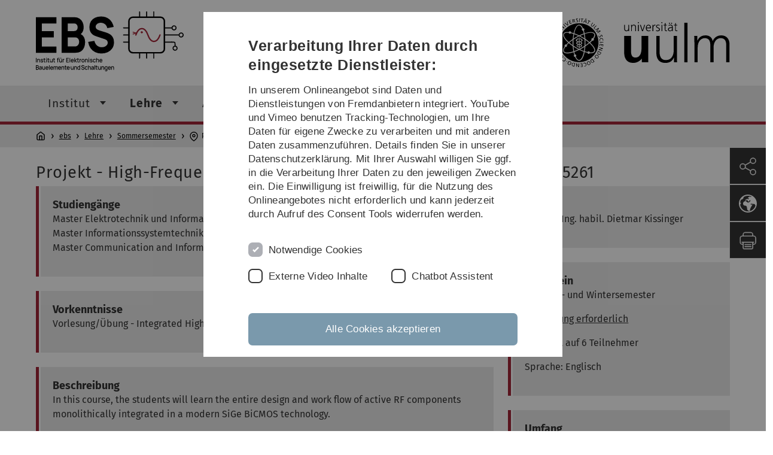

--- FILE ---
content_type: text/html; charset=utf-8
request_url: https://www.uni-ulm.de/in/ebs/lehre/sommersemester/projekt-high-frequency-ic-design/
body_size: 5975
content:
<!DOCTYPE html>
<html lang="de" class="no-js" itemscope itemtype="http://schema.org/WebPage">
<head>

<meta charset="utf-8">
<!-- 
	This website is powered by TYPO3 - inspiring people to share!
	TYPO3 is a free open source Content Management Framework initially created by Kasper Skaarhoj and licensed under GNU/GPL.
	TYPO3 is copyright 1998-2026 of Kasper Skaarhoj. Extensions are copyright of their respective owners.
	Information and contribution at https://typo3.org/
-->


<link rel="icon" href="/_assets/a92153751098915699a1afa17e77f864/Images/favicon.ico" type="image/png">
<title>Projekt - High-Frequency IC Design - Universität Ulm</title>
<meta http-equiv="x-ua-compatible" content="IE=edge">
<meta name="generator" content="TYPO3 CMS">
<meta name="robots" content="index,follow">
<meta name="twitter:card" content="summary">
<meta name="language" content="de">


<link rel="stylesheet" href="/typo3temp/assets/compressed/basic-ab1f9ecde3f7827debae7eadfab3fea2.css.gz?1768319040" media="all">
<link rel="stylesheet" href="/typo3temp/assets/compressed/print-4f8e0b5a52c02bae6611456a61e35f33.css.gz?1768319040" media="print">
<link rel="stylesheet" href="/typo3temp/assets/compressed/fontawesome-35c83d2ac5223e8420f61822b656fbbf.css.gz?1768319040" media="all">
<link rel="stylesheet" href="/typo3temp/assets/compressed/academicons-e4b73216584354172d597508dbadee92.css.gz?1768319040" media="all">
<link rel="stylesheet" href="/typo3temp/assets/compressed/ods_osm-d7bad1f06a115c524de527a8d143d5d4.css.gz?1768319040" media="all">
<link rel="stylesheet" href="/typo3temp/assets/compressed/style-6992f0e109a26cdc08319f8ebd02bc39.css.gz?1768319040" media="all">






<meta name="viewport" content="width=device-width, initial-scale=1.0" />						<link rel="alternate" type="application/rss+xml" href="https://www.uni-ulm.de/feed-news.rss" />
			<link rel="alternate" type="application/rss+xml" href="https://www.uni-ulm.de/feed-events.rss" />
			<link rel="alternate" type="application/rss+xml" href="https://www.uni-ulm.de/feed-jobs.rss" />
			<link rel="alternate" type="application/rss+xml" href="https://www.uni-ulm.de/feed-kiz.rss" />
			<link rel="alternate" type="application/rss+xml" href="https://www.uni-ulm.de/feed-dbis-news.rss" />
			<link rel="alternate" type="application/rss+xml" href="https://www.uni-ulm.de/feed-dbis-events.rss" />
			<link rel="alternate" type="application/rss+xml" href="https://www.uni-ulm.de/feed-dbis-kolloquium-events.rss" />
			<link rel="alternate" type="application/rss+xml" href="https://www.uni-ulm.de/feed-pe.rss" />
			<link rel="alternate" type="application/rss+xml" href="https://www.uni-ulm.de/feed-cs.rss" />
			<link rel="alternate" type="application/rss+xml" href="https://www.uni-ulm.de/feed-ds.rss" />
      <link rel="alternate" type="application/rss+xml" href="https://www.uni-ulm.de/feed-elearning-moodle.rss" />
      <link rel="alternate" type="application/rss+xml" href="https://www.uni-ulm.de/feed-elearning-ohne-moodle.rss" />
			<link rel="alternate" type="application/rss+xml" href="https://www.uni-ulm.de/feed-elearning.rss" />
			<link rel="alternate" type="text/calendar" href="https://www.uni-ulm.de/feed-elearning-workshops.ics" /><script>document.documentElement.className = 'js';</script>			<!-- Matomo -->
<script>
  var _paq = window._paq = window._paq || [];
  /* tracker methods like "setCustomDimension" should be called before "trackPageView" */
  _paq.push(['trackPageView']);
  _paq.push(['enableLinkTracking']);
  (function() {
    var u="https://webanalyse.uni-ulm.de/";
    _paq.push(['setTrackerUrl', u+'matomo.php']);
    _paq.push(['setSiteId', '1']);
    var d=document, g=d.createElement('script'), s=d.getElementsByTagName('script')[0];
    g.type='text/javascript'; g.async=true; g.src=u+'matomo.js'; s.parentNode.insertBefore(g,s);
  })();
</script>
<!-- End Matomo Code -->
<link rel="canonical" href="https://www.uni-ulm.de/in/ebs/lehre/sommersemester/projekt-high-frequency-ic-design/"/>

<link rel="alternate" hreflang="de-DE" href="https://www.uni-ulm.de/in/ebs/lehre/sommersemester/projekt-high-frequency-ic-design/"/>
<link rel="alternate" hreflang="en-GB" href="https://www.uni-ulm.de/en/institute-of-electronic-devices-and-circuits/courses/summer-term/project-high-frequency-integrated-circuit-design/"/>
<link rel="alternate" hreflang="x-default" href="https://www.uni-ulm.de/in/ebs/lehre/sommersemester/projekt-high-frequency-ic-design/"/>
</head>
<body data-page-identifier="129574" class="faculty-it">
<header class="js-page-header page-header">

	<nav class="skipnav--skipanchors" aria-label="Bereiche überspringen">
    <ul class="skipnav__list" >
        <li class="skipnav__item " data-level-count="1" >
            <a class="skipnavLink sr-only sr-only-focusable" href="#mainNavIdentifier" tabindex="0">Direkt zur Hauptnavigation</a>
        </li>
        <li class="skipnav__item " data-level-count="2" >
            <a class="skipnavLink sr-only sr-only-focusable" href="#mainContentIdentifier" tabindex="0">Direkt zum Inhalt</a>
        </li>
        <li class="skipnav__item " data-level-count="3" >
            <a class="skipnavLink sr-only sr-only-focusable" href="#toolbarIdentifier" tabindex="0" >Direkt zum Funktionsmenü (Sprache, Drucken, Social Media)</a>
        </li>
        <li class="skipnav__item " data-level-count="4" >
            <a class="skipnavLink sr-only sr-only-focusable" href="#footerNavIdentifier" tabindex="0" >Direkt zur Fußleiste</a>
        </li>
        <li class="skipnav__item " data-level-count="5" >
            <a class="skipnavLink sr-only sr-only-focusable" href="#searchIdentifier" tabindex="0">Direkt zur Suche</a>
        </li>
    </ul>
</nav>

	<div class="container">
		<div class="row row-cols-1 row-cols-md-2">
			<div class="col">
				
	
	
			<div class="entry-page-title">
				
						<a href="/in/ebs/" class="entry-page-title__link">Institut für Elektronische Bauelemente und Schaltungen</a>
					
			</div>
		

				
			</div>

			<div class="col">
				
	<div class="logo">
		<a class="logo__link" href="/" title="Startseite">
			<img class="logo__img" src="/_assets/a92153751098915699a1afa17e77f864/Images/logo-uni-ulm.svg" alt="Logo der Universität Ulm" />
		</a>
	</div>

			</div>
		</div>
	</div>

	<div class="page-header__row-main-nav">
		<div class="row">
			<div class="js-search-bar-field search-bar search-bar--major">
				
<div class="container">
	<form action="https://duckduckgo.com/" class="d-flex js-duckduck" target="_blank">
		<input type="hidden" name="k1" value="-1" />
		<input id="q"
			   class="form-control me-2 js-duckduck-query"
			   type="search"
			   name="q"
			   placeholder="Suchbegriff eingeben"
			   value=""
			   aria-label="Suche"
		>
		<button class="button--thin search-bar__submit js-duckduck-submit" type="submit">Suchen</button>
	</form>
</div>

			</div>

			

<nav class="js-main-navigation main-navigation">
		
			<i class="js-main-navigation-toggle main-navigation_mobileopen" tabindex="0" aria-label="Menü öffnen">
				Menü
			</i>
		
	<div class="container">
		
	<ul class="js-main-navigation-list main-navigation-list list-unstyled main-navigation-level1 noMarginlist" id="mainNavIdentifier">
			
				
					
					
						<li class="navigation-title"><span>ebs</span>
					

					
					
							
									
	<li>
		
					<span class="js-main-navigation-forth main-navigation-nolink main-navigation_next-level1 main-navigation_next main-navigation_next-level1--arrow" tabindex="0">
						Institut<i></i>
					</span>
				


		
			<ul class="list-unstyled main-navigation-level2">
				
					
						<li class="navigation-title"><button class="js-main-navigation-back main-navigation__back"></button><span>Institut</span>
					
					

<li>
	
			<a href="/in/ebs/">
				Startseite
			</a>
			
		
		


		




</li>



				
					
					

<li>
	
			<a href="/in/ebs/institut/mitarbeiter-innen/">
				Mitarbeiter/innen
			</a>
			
		
		


		




</li>



				
					
					

<li>
	
			<a href="/in/ebs/institut/offene-stellen/">
				Offene Stellen
			</a>
			
		
		


		




</li>



				
					
					

<li>
	
			<a href="/in/ebs/institut/anfahrt/">
				Anfahrt
			</a>
			
		
		


		




</li>



				
			</ul>
		




			
	</li>

								
						
				
					
					

					
					
							
									
	<li data-actnavigationpage=&quot;1&quot;>
		
					<span class="js-main-navigation-forth main-navigation-nolink main-navigation_next-level1 main-navigation_next main-navigation_next-level1--arrow" tabindex="0">
						Lehre<i></i>
					</span>
				


		
			<ul class="list-unstyled main-navigation-level2">
				
					
						<li class="navigation-title"><button class="js-main-navigation-back main-navigation__back"></button><span>Lehre</span>
					
					

<li data-actnavigationpage=&quot;1&quot;>
	
			<a class="main-navigation_next" href="/in/ebs/lehre/sommersemester/">
				Sommersemester
			</a>
			<i class="js-main-navigation-forth main-navigation-forth" tabindex="0"></i>
		
		


		
			<ul class="list-unstyled main-navigation-level3">
				
					
						<li class="navigation-title"><button class="js-main-navigation-back main-navigation__back"></button><span>Sommersemester</span>
					
					

<li>
	
			<a href="/in/ebs/lehre/sommersemester/vorlesung-integrated-hf-circuits/">
				Vorlesung - Integrated HF Circuits
			</a>
			
		
		


		




</li>



				
					
					

<li>
	
			<a href="/in/ebs/lehre/sommersemester/seminar-hf-circuits-in-silicon/">
				Seminar - HF Circuits in Silicon
			</a>
			
		
		


		




</li>



				
					
					

<li>
	
			<a href="/in/ebs/lehre/sommersemester/projekt-high-frequency-amplifier-design/">
				Projekt - High-Frequency Amplifier Design
			</a>
			
		
		


		




</li>



				
					
					

<li data-curnavigationpage=&quot;1&quot;>
	
			<a href="/in/ebs/lehre/sommersemester/projekt-high-frequency-ic-design/">
				Projekt - High-Frequency IC Design
			</a>
			
		
		


		




</li>



				
					
					

<li>
	
			<a href="/in/ebs/lehre/sommersemester/praktikum-vector-network-analysis/">
				Praktikum - Vector Network Analysis
			</a>
			
		
		


		




</li>



				
					
					

<li>
	
			<a href="/in/ebs/lehre/sommersemester/praktikum-halbleitertechnologie/">
				Praktikum - Halbleitertechnologie
			</a>
			
		
		


		




</li>



				
			</ul>
		




</li>



				
					
					

<li>
	
			<a class="main-navigation_next" href="/in/ebs/lehre/wintersemester/">
				Wintersemester
			</a>
			<i class="js-main-navigation-forth main-navigation-forth" tabindex="0"></i>
		
		


		
			<ul class="list-unstyled main-navigation-level3">
				
					
						<li class="navigation-title"><button class="js-main-navigation-back main-navigation__back"></button><span>Wintersemester</span>
					
					

<li>
	
			<a href="/in/ebs/lehre/wintersemester/vorlesung-halbleiterbauelemente/">
				Vorlesung - Halbleiterbauelemente
			</a>
			
		
		


		




</li>



				
					
					

<li>
	
			<a href="/in/ebs/lehre/wintersemester/vorlesung-integrated-broadband-circuits/">
				Vorlesung - Integrated Broadband Circuits
			</a>
			
		
		


		




</li>



				
					
					

<li>
	
			<a href="/in/ebs/lehre/wintersemester/seminar-hf-circuits-in-silicon/">
				Seminar - HF Circuits in Silicon
			</a>
			
		
		


		




</li>



				
					
					

<li>
	
			<a href="/in/ebs/lehre/wintersemester/projekt-high-frequency-amplifier-design/">
				Projekt - High-Frequency Amplifier Design
			</a>
			
		
		


		




</li>



				
					
					

<li>
	
			<a href="/in/ebs/lehre/wintersemester/projekt-high-frequency-ic-design/">
				Projekt - High-Frequency IC Design
			</a>
			
		
		


		




</li>



				
					
					

<li>
	
			<a href="/in/ebs/lehre/wintersemester/praktikum-vector-network-analysis/">
				Praktikum - Vector Network Analysis
			</a>
			
		
		


		




</li>



				
					
					

<li>
	
			<a href="/in/ebs/lehre/wintersemester/praktikum-halbleitertechnologie/">
				Praktikum - Halbleitertechnologie
			</a>
			
		
		


		




</li>



				
			</ul>
		




</li>



				
					
					

<li>
	
			<a href="/in/ebs/lehre/institutsseminar/">
				Institutsseminar
			</a>
			
		
		


		




</li>



				
					
					

<li>
	
			<a href="/in/ebs/lehre/oberseminar/">
				Oberseminar
			</a>
			
		
		


		




</li>



				
			</ul>
		




			
	</li>

								
						
				
					
					

					
					
							
									
	<li>
		
				
						<a class="main-navigation_next-level1" href="/in/ebs/abschlussarbeiten/">Abschlussarbeiten</a>
					

			
	</li>

								
						
				
					
					

					
					
							
									
	<li>
		
					<span class="js-main-navigation-forth main-navigation-nolink main-navigation_next-level1 main-navigation_next main-navigation_next-level1--arrow" tabindex="0">
						Forschung<i></i>
					</span>
				


		
			<ul class="list-unstyled main-navigation-level2">
				
					
						<li class="navigation-title"><button class="js-main-navigation-back main-navigation__back"></button><span>Forschung</span>
					
					

<li>
	
			<a href="/in/ebs/forschung/schwerpunkte/">
				Schwerpunkte
			</a>
			
		
		


		




</li>



				
					
					

<li>
	
			<a href="/in/ebs/forschung/projekte/">
				Projekte
			</a>
			
		
		


		




</li>



				
					
					

<li>
	
			<a href="/in/ebs/forschung/publikationen-1/">
				Publikationen
			</a>
			
		
		


		




</li>



				
					
					

<li>
	
			<a href="/in/ebs/forschung/preise-und-auszeichnungen/">
				Preise und Auszeichnungen
			</a>
			
		
		


		




</li>



				
			</ul>
		




			
	</li>

								
						
				

				
				
			

		<li>
			<button class="js-search-bar-button-desktop button button--no-style search-bar-toggle search-bar-toggle--desktop" id="searchIdentifier" aria-label="Suche" title="Suche"></button>
		</li>
	</ul>

	</div>

	<button class="js-search-bar-button-mobile button button--no-style search-bar-toggle search-bar-toggle--mobile" aria-label="Suche" title="Suche"></button>
</nav>










			
				<div class="breadcrumb__container">
	<div class="container py-0">
		<nav class="breadcrumb mb-0" aria-labelledby="nav-indicator">
			<!-- <span class="breadcrumb__indicator" id="nav-indicator">Sie sind hier:</span> -->
			<a class="breadcrumb__link-home" href="/" title="Startseite"></a>
			<ul class="breadcrumb__list js-breadcrumb-list"><li class="breadcrumb__item breadcrumb__item--collapse"><a href="/in/ebs/" class="breadcrumb__link">ebs</a></li><li class="breadcrumb__item breadcrumb__item--collapse"><a href="/in/ebs/lehre/" class="breadcrumb__link">Lehre</a></li><li class="breadcrumb__item breadcrumb__item--collapse"><a href="/in/ebs/lehre/sommersemester/" class="breadcrumb__link">Sommersemester</a></li><li class="breadcrumb__item breadcrumb__item--collapse">Projekt - High-Frequency IC Design</li></ul>
		</nav>
	</div>
</div>

			
		</div>
	</div>

	


<ul class="js-toolbar toolbar" id="toolbarIdentifier">
	<li class="js-coco-parent toolbar__item toolbar__item--has-submenu">
		<button class="js-toolbar-button-toggle toolbar__button toolbar__button--toggle"
		        title="Teilen">
			<img class="toolbar__button-img"
			     alt="Teilen"
			     src="/_assets/a92153751098915699a1afa17e77f864/Images/Icons/share.svg"
			     width="30" />
		</button>
		<ul class="js-coco-child js-toolbar-button-submenu toolbar__button toolbar__button--submenu">
			<li class="toolbar__submenu-item">
				<a class="toolbar__button"
				   href="https://www.facebook.com/sharer/sharer.php?u=https://www.uni-ulm.de/in/ebs/lehre/sommersemester/projekt-high-frequency-ic-design/"
				   target="_blank"
				   title="Facebook">
					<img class="toolbar__button-img"
					     alt="FB"
					     src="/_assets/a92153751098915699a1afa17e77f864/Images/Icons/facebook.svg"
					     width="30" />
				</a>
			</li>
			<li class="toolbar__submenu-item">
				<a class="toolbar__button"
				   href="mailto:?&subject=Universität&nbsp;Ulm&body=https://www.uni-ulm.de/in/ebs/lehre/sommersemester/projekt-high-frequency-ic-design/"
				   target="_blank"
				   title="Mail">
					<img class="toolbar__button-img"
					     alt="@"
					     src="/_assets/a92153751098915699a1afa17e77f864/Images/Icons/mail.svg"
					     width="30" />
				</a>
			</li>
		</ul>
	</li>
	<li class="js-coco-parent toolbar__item toolbar__item--has-submenu">
		<button class="js-toolbar-button-toggle toolbar__button toolbar__button--toggle"
						title="Sprache wählen">
			<img class="toolbar__button-img"
					 alt="Sprache wählen"
					 src="/_assets/a92153751098915699a1afa17e77f864/Images/Icons/globe-white.svg"
					 width="30" />
		</button>
		<ul class="js-coco-child js-toolbar-button-submenu toolbar__button toolbar__button--submenu">
			
				
			
				
					<li class="toolbar__submenu-item">
						<a href="/en/institute-of-electronic-devices-and-circuits/courses/summer-term/project-high-frequency-integrated-circuit-design/" title="English" class="toolbar__button toolbar__button--text">
							EN
						</a>
					</li>
				
			
		</ul>
	</li>
	<li class="js-toolbar-item-print toolbar__item toolbar__item--print">
		<a class="toolbar__button"
		   href="javascript:window.print()"
		   title="Diese Seite ausdrucken">
			<img class="toolbar__button-img"
			     alt="Druck"
			     src="/_assets/a92153751098915699a1afa17e77f864/Images/Icons/print.svg"
			     width="30" />
		</a>
	</li>
	<li class="js-toolbar-item-top toolbar__item toolbar__item--top">
		<a class="toolbar__button"
		   href="#"
		   title="Nach oben">
			<img class="toolbar__button-img"
			     alt="Top"
			     src="/_assets/a92153751098915699a1afa17e77f864/Images/Icons/arrow-ghost-top.svg"
			     width="30" />
		</a>
	</li>
</ul>

</header>

<main class="row" id="mainContentIdentifier">
	
	

<div id="c961688" class="grid-element">
	<div class="container">
		



		
				
						
	<div class="gridlayout gridlayout--66-33 gridlayout--address">
		<div class="row">
			<div class="col-md-8 column-left">
				
					<div id="c961681" class="content-element">
	

	
		
				
			

		

	
			
				
	<div class="container">
		<div class="row gx-0">
			
					
							
									<h1 class="content-element__title">
										
											
	Projekt - High-Frequency IC Design

										
									</h1>
								
						
				
		</div>
	</div>

			
		







		

		




		
				
			
	



</div>

				
					<div id="c961682">
	<div class="container">
		<div class="row gx-0">
	<article class="card background-card background-card--chameleon">
		<div class="background-card__content">
			<div class="background-card__title">
				Studiengänge
			</div>
			<div class="background-card__text">
				<p>Master Elektrotechnik und Informationstechnologie &gt; Praxismodul<br> Master Informationssystemtechnik &gt; Praxismodul<br> Master Communication and Information Technology &gt; Practical Module</p>
			</div>
		</div>
	</article>
		</div>
	</div>
</div>

				
					<div id="c961683">
	<div class="container">
		<div class="row gx-0">
	<article class="card background-card background-card--chameleon">
		<div class="background-card__content">
			<div class="background-card__title">
				Vorkenntnisse
			</div>
			<div class="background-card__text">
				<p>Vorlesung/Übung - Integrated High-Frequency Circuits</p>
			</div>
		</div>
	</article>
		</div>
	</div>
</div>

				
					<div id="c961684">
	<div class="container">
		<div class="row gx-0">
	<article class="card background-card background-card--chameleon">
		<div class="background-card__content">
			<div class="background-card__title">
				Beschreibung
			</div>
			<div class="background-card__text">
				<p><span class="fontstyle0">In this course, the students will learn the entire design and work flow of active RF components monolithically integrated in a modern SiGe BiCMOS technology.</span><br> &nbsp;</p>
<p>Content:</p>
<p><span class="fontstyle0">• Frequency-translating and large-signal design and optimization of an active monolithically<br> &nbsp;  integrated RF circuit<br> • Discussion and comparison of different design strategies<br> • Utilization of EM-schematic co-simulation in a state-of-the-art design environment<br> • On-die measurements of the actual performance metrics</span></p>
			</div>
		</div>
	</article>
		</div>
	</div>
</div>

				
			</div>
			<div class="col-md-4 column-right">
				
					



<div id="c961680" class="content-element 
	
">
	<div class="container 
	
">
		<div class="row gx-0 
	
">
		
				
				
	
		

	
		
				
			

		

	
			
				
	<div class="container">
		<div class="row gx-0">
			
					
							
									<h1 class="content-element__title">
										
											
	 ENGB 75261

										
									</h1>
								
						
				
		</div>
	</div>

			
		







		

		




		
				
			
	



	

	
			
					
							
	


							
	
	
			
		


						
				
		

	

			
		</div>
	</div>
</div>
























				
					<div id="c961685">
	<div class="container">
		<div class="row gx-0">
	<article class="card background-card background-card--chameleon">
		<div class="background-card__content">
			<div class="background-card__title">
				Leiter
			</div>
			<div class="background-card__text">
				<p>Prof. Dr.-Ing. habil. Dietmar Kissinger</p>
			</div>
		</div>
	</article>
		</div>
	</div>
</div>

				
					<div id="c961686">
	<div class="container">
		<div class="row gx-0">
	<article class="card background-card background-card--chameleon">
		<div class="background-card__content">
			<div class="background-card__title">
				Allgemein
			</div>
			<div class="background-card__text">
				<p>Sommer- und Wintersemester</p>
<p><a href="#" data-mailto-token="jxfiql7zxoi+ebfkbXrkf:rij+ab;olyboq+eryboXrkf:rij+ab;" data-mailto-vector="-3">Anmeldung erforderlich</a></p>
<p>Begrenzt auf 6 Teilnehmer</p>
<p>Sprache: Englisch</p>
			</div>
		</div>
	</article>
		</div>
	</div>
</div>

				
					<div id="c961687">
	<div class="container">
		<div class="row gx-0">
	<article class="card background-card background-card--chameleon">
		<div class="background-card__content">
			<div class="background-card__title">
				Umfang
			</div>
			<div class="background-card__text">
				<p>Projekt</p>
<p>SWS: 4</p>
<p>ECTS: 6</p>
			</div>
		</div>
	</article>
		</div>
	</div>
</div>

				
			</div>
		</div>
	</div>

					
			
	</div>
</div>



<div id="c1021886" class="frame frame-default frame-type-html frame-layout-10"><link rel="stylesheet" href="//www.uni-ulm.de/fileadmin/website_uni_ulm/iui.inst.060/header_replace.css" type="text/css"></div>



</main>

<footer>
	
	<nav class="footer-navigation" id="footerNavIdentifier">
		<div class="container">
			<div class="row row-cols-1 row-cols-md-2 row-cols-lg-3">
				
					<div class="col">
						<ul class="footer-navigation__list footer-navigation__list--level-1">
							<li class="footer-navigation__item footer-navigation__item--level-1">
								<h2>Service</h2>
								
	<ul class="footer-navigation__list footer-navigation__list--level-2">
		
			<li class="footer-navigation__item footer-navigation__item--level-2">
				
						<a class="footer-navigation__link footer-navigation__link--level-2" href="/informationen-von-a-z/universitaet-von-a-z/">
							Universität von A–Z
						</a>
					
			</li>
		
			<li class="footer-navigation__item footer-navigation__item--level-2">
				
						<a class="footer-navigation__link footer-navigation__link--level-2" href="/einrichtungen/kiz/weiteres/campus-navigation/">
							Lagepläne
						</a>
					
			</li>
		
			<li class="footer-navigation__item footer-navigation__item--level-2">
				
						<a class="footer-navigation__link footer-navigation__link--level-2" href="/universitaet/hochschulkommunikation/presse-und-oeffentlichkeitsarbeit/pressestelle/">
							Presse
						</a>
					
			</li>
		
			<li class="footer-navigation__item footer-navigation__item--level-2">
				
						<a class="footer-navigation__link footer-navigation__link--level-2" href="/einrichtungen/zuv/dezernat-3/stellenportal/stellenangebote/">
							Stellenangebote
						</a>
					
			</li>
		
			<li class="footer-navigation__item footer-navigation__item--level-2">
				
						<a class="footer-navigation__link footer-navigation__link--level-2" href="/home/kalender/">
							Veranstaltungskalender
						</a>
					
			</li>
		
			<li class="footer-navigation__item footer-navigation__item--level-2">
				
						<a class="footer-navigation__link footer-navigation__link--level-2" href="https://portal.uni-ulm.de/ETB/" rel="noreferrer">
							Telefonverzeichnis
						</a>
					
			</li>
		
	</ul>

							</li>
						</ul>
					</div>
				
					<div class="col">
						<ul class="footer-navigation__list footer-navigation__list--level-1">
							<li class="footer-navigation__item footer-navigation__item--level-1">
								<h2>Rechtliche Hinweise</h2>
								
	<ul class="footer-navigation__list footer-navigation__list--level-2">
		
			<li class="footer-navigation__item footer-navigation__item--level-2">
				
						<a class="footer-navigation__link footer-navigation__link--level-2" href="/rechtliche-hinweise/impressum/">
							Impressum
						</a>
					
			</li>
		
			<li class="footer-navigation__item footer-navigation__item--level-2">
				
						<a class="footer-navigation__link footer-navigation__link--level-2" href="/rechtliche-hinweise/datenschutz/">
							Datenschutz
						</a>
					
			</li>
		
			<li class="footer-navigation__item footer-navigation__item--level-2">
				
						<a class="footer-navigation__link footer-navigation__link--level-2" href="/rechtliche-hinweise/barrierefreiheit/">
							Barrierefreiheit
						</a>
					
			</li>
		
			<li class="footer-navigation__item footer-navigation__item--level-2">
				
						<a class="footer-navigation__link footer-navigation__link--level-2" href="/rechtliche-hinweise/gebaerdensprache/">
							Gebärdensprache
						</a>
					
			</li>
		
			<li class="footer-navigation__item footer-navigation__item--level-2">
				
						<a class="footer-navigation__link footer-navigation__link--level-2" href="/rechtliche-hinweise/leichte-sprache/">
							Leichte Sprache
						</a>
					
			</li>
		
	</ul>

							</li>
						</ul>
					</div>
				
				
						
	<div class="col">
		<ul class="footer-navigation__list footer-navigation__list--level-1">
			<li class="footer-navigation__item footer-navigation__item--level-1">
				
					<div class="footer-navigation__text">
						Inhaltlich verantwortlich für diese Seite:
						<br>
						https://www.uni-ulm.de/index.php?id=129574
						<br>
						<a href="#" data-mailto-token="jxfiql7bypXrkf:rij+ab" data-mailto-vector="-3">Institut für Elektronische Bauelemente und Schaltungen</a>
					</div>
				
				<div class="footer-navigation__text">
					Zuletzt bearbeitet:
					<br>
					28
					.
					Februar
					2025
				</div>
				<div class="footer-socialicons">
					<a href="https://www.instagram.com/universitaetulm/" class="footer-socialicon"
						 target="_blank" title="instagram">
						<img class="footer-socialicon--instagram"
								 alt="instagram"
								 src="/_assets/a92153751098915699a1afa17e77f864/Images/Icons/instagram.svg"
								 width="20"/>
					</a>
					<a href="https://www.linkedin.com/school/ulm-university/" class="footer-socialicon"
						 target="_blank" title="linkedin">
						<img class="footer-socialicon--linkedin"
								 alt="linkedin"
								 src="/_assets/a92153751098915699a1afa17e77f864/Images/Icons/linkedin.svg"
								 width="20"/>
					</a>
					<a href="https://mastodon.social/@UniUlm" class="footer-socialicon"
						 target="_blank" rel="me" title="mastodon">
						<img class="footer-socialicon--mastodon"
								 alt="mastodon"
								 src="/_assets/a92153751098915699a1afa17e77f864/Images/Icons/mastodon.svg"
								 width="20"/>
					</a>
					<a href="https://bsky.app/profile/uniulm.bsky.social" class="footer-socialicon"
						 target="_blank" title="bluesky">
						<img class="footer-socialicon--bluesky"
								 alt="bluesky"
								 src="/_assets/a92153751098915699a1afa17e77f864/Images/Icons/bluesky.svg"
								 width="20"/>
					</a>
					<a href="https://www.facebook.com/UniUlm" class="footer-socialicon" target="_blank"
						 title="facebook">
						<img class="footer-socialicon--facebook"
								 alt="facebook"
								 src="/_assets/a92153751098915699a1afa17e77f864/Images/Icons/facebook.svg"
								 width="20"/>
					</a>
					<a href="https://www.youtube.com/user/uulm" class="footer-socialicon"
						 target="_blank" title="youtube">
						<img class="footer-socialicon--youtube"
								 alt="youtube"
								 src="/_assets/a92153751098915699a1afa17e77f864/Images/Icons/youtube.svg"
								 width="20"/>
					</a>
				</div>
			</li>
		</ul>
	</div>

					
			</div>
		</div>
	</nav>








	



		
	<div class="showcase">
		<div class="container">
		<div class="row">
			<div class="col-lg-2"></div>
			<div class="col-lg-2">
			<a class="showcase__link" href="https://www.uni-ulm.de/familie">
				<img class="showcase__award"
					 src="/_assets/a92153751098915699a1afa17e77f864/Images/logo_familien_zertifikat_seit_2008.png"
					 title="Zertifikat seit 2008 – Audit familiengerechte Hochschule"
					 alt="Logo: Zertifikat seit 2008 – Audit familiengerechte Hochschule"/>
			</a>
			</div>
			<div class="col-lg-2">
			<a class="showcase__link"
			   href="https://www.uni-ulm.de/home/uni-aktuell/article/uni-ulm-unter-den-top-ten-der-beliebtesten-universitaeten-deutschlands-im-studycheck-ranking-auf-platz-10/">
				<img class="showcase__award"
					 src="/_assets/a92153751098915699a1afa17e77f864/Images/top-universitaet.png"
					 title="StudyCheck - Top Universität"
					 alt="Logo: StudyCheck - Top Universität"/>
			</a>
			</div>
			<div class="col-lg-2">
				<a class="showcase__link"
					 href="https://www.uni-ulm.de/home/uni-aktuell/article/uni-ulm-unter-den-top-ten-der-beliebtesten-universitaeten-deutschlands-im-studycheck-ranking-auf-platz-10/">
					<img class="showcase__award"
							 alt="Logo: StudyCheck - digital readiness"
							 src="/_assets/a92153751098915699a1afa17e77f864/Images/Siegel-digital-readiness.png"
							 title="StudyCheck - digital readiness"/>
				</a>
			</div>
			<div class="col-lg-2">
				<a class="showcase__link showcase__link--last"
					 href="https://www.hrk.de/weltoffene-hochschulen">
					<img class="showcase__award"
							 src="/_assets/a92153751098915699a1afa17e77f864/Images/logo-weltoffene-hochschule.jpg"
							 title="Weltoffene Hochschulen – Gegen Fremdenfeindlichkeit"
							 alt="Logo: Weltoffene Hochschulen – Gegen Fremdenfeindlichkeit"/>
				</a>
			</div>
			<div class="col-lg-2"></div>
		</div>
		</div>
	</div>

	







	



		
	<div class="copyright copyright--chameleon">
		<div class="row">
			<div class="copyright__text">
				©
				2026
				Universität Ulm | Ulm University
			</div>
		</div>
	</div>

	







</footer>
<script src="/typo3temp/assets/compressed/merged-7ad577ea2933c2f3dcf7b9f91858f6fa.js?1768319040"></script>
<script async="async" src="/typo3temp/assets/js/59cb7c5e3fccb968fb36c2e97ef8bf95.js?1768319040"></script>

<script src="/_assets/a92153751098915699a1afa17e77f864/JavaScripts/Vendor/require.js"
				async
				data-main="/_assets/a92153751098915699a1afa17e77f864/JavaScripts/main.js">
</script>
</body>
</html>

--- FILE ---
content_type: text/css; charset=utf-8
request_url: https://www.uni-ulm.de/fileadmin/website_uni_ulm/iui.inst.060/header_replace.css
body_size: 201
content:
.faculty-it .entry-page-title__link {
  background-image: url('//www.uni-ulm.de/fileadmin/website_uni_ulm/iui.inst.060/Logo_EBS.svg');
  background-repeat: no-repeat;
  background-position: bottom left;
  display: block;
  background-size: auto 100px;
  height: 100px;
  color: transparent !important;
  margin-top: -0.75em;
}

html:lang(en) .faculty-it .entry-page-title__link {
	background-image: url('//www.uni-ulm.de/fileadmin/website_uni_ulm/iui.inst.060/Logo_EBS.svg');
}


--- FILE ---
content_type: image/svg+xml
request_url: https://www.uni-ulm.de/fileadmin/website_uni_ulm/iui.inst.060/Logo_EBS.svg
body_size: 497680
content:
<?xml version="1.0" encoding="UTF-8" standalone="no"?>
<svg xmlns:inkscape="http://www.inkscape.org/namespaces/inkscape" xmlns:sodipodi="http://sodipodi.sourceforge.net/DTD/sodipodi-0.dtd" xmlns:xlink="http://www.w3.org/1999/xlink" xmlns="http://www.w3.org/2000/svg" xmlns:svg="http://www.w3.org/2000/svg" xmlns:rdf="http://www.w3.org/1999/02/22-rdf-syntax-ns#" xmlns:cc="http://creativecommons.org/ns#" xmlns:dc="http://purl.org/dc/elements/1.1/" id="svg8" version="1.1" viewBox="0 0 110.13632 44.560964" height="44.560966mm" width="110.13631mm">
  <defs id="defs2">
    <linearGradient id="linearGradient13451">
      <stop style="stop-color:#4d4d4d;stop-opacity:1;" offset="0" id="stop13447"></stop>
      <stop style="stop-color:#4d4d4d;stop-opacity:0;" offset="1" id="stop13449"></stop>
    </linearGradient>
    <linearGradient id="linearGradient15413">
      <stop id="stop15409" offset="0" style="stop-color:#ff0000;stop-opacity:1"></stop>
      <stop id="stop15411" offset="1" style="stop-color:#c30000;stop-opacity:1"></stop>
    </linearGradient>
    <linearGradient id="linearGradient15365">
      <stop style="stop-color:#0000ff;stop-opacity:1" offset="0" id="stop15361"></stop>
      <stop style="stop-color:#ff0000;stop-opacity:1" offset="1" id="stop15363"></stop>
    </linearGradient>
    <linearGradient id="linearGradient13558">
      <stop style="stop-color:#0000ff;stop-opacity:1" offset="0" id="stop13554"></stop>
      <stop style="stop-color:#ff0000;stop-opacity:1" offset="1" id="stop13556"></stop>
    </linearGradient>
    <rect x="1183" y="1310.0001" width="25" height="15" id="rect12777"></rect>
    <marker style="overflow:visible" id="marker6982" refX="0" refY="0" orient="auto">
      <path transform="scale(-0.4)" style="fill:context-stroke;fill-rule:evenodd;stroke:context-stroke;stroke-width:1pt" d="M 5.77,0 -2.88,5 V -5 Z" id="path6980"></path>
    </marker>
    <marker style="overflow:visible" id="Arrow2Sstart" refX="0" refY="0" orient="auto">
      <path transform="matrix(0.3,0,0,0.3,-0.69,0)" d="M 8.7185878,4.0337352 -2.2072895,0.01601326 8.7185884,-4.0017078 c -1.7454984,2.3720609 -1.7354408,5.6174519 -6e-7,8.035443 z" style="fill:#000000;fill-opacity:1;fill-rule:evenodd;stroke:#000000;stroke-width:0.625;stroke-linejoin:round;stroke-opacity:1" id="path5240"></path>
    </marker>
    <marker style="overflow:visible" id="TriangleInL" refX="0" refY="0" orient="auto">
      <path transform="scale(-0.8)" style="fill:context-stroke;fill-rule:evenodd;stroke:context-stroke;stroke-width:1pt" d="M 5.77,0 -2.88,5 V -5 Z" id="path16884"></path>
    </marker>
    <marker style="overflow:visible" id="Arrow2Lstart" refX="0" refY="0" orient="auto">
      <path transform="matrix(1.1,0,0,1.1,1.1,0)" d="M 8.7185878,4.0337352 -2.2072895,0.01601326 8.7185884,-4.0017078 c -1.7454984,2.3720609 -1.7354408,5.6174519 -6e-7,8.035443 z" style="fill:#000000;fill-opacity:1;fill-rule:evenodd;stroke:#000000;stroke-width:0.625;stroke-linejoin:round;stroke-opacity:1" id="path16769"></path>
    </marker>
    <marker style="overflow:visible" id="marker17014" refX="0" refY="0" orient="auto">
      <path transform="scale(-0.4)" style="fill:#ff0000;fill-opacity:1;fill-rule:evenodd;stroke:#ff0000;stroke-width:1pt;stroke-opacity:1" d="M 5.77,0 -2.88,5 V -5 Z" id="path16887"></path>
    </marker>
    <marker orient="auto" refY="0" refX="0" id="marker16568" style="overflow:visible">
      <path id="path16566" d="M 5.77,0 -2.88,5 V -5 Z" style="fill:context-stroke;fill-rule:evenodd;stroke:context-stroke;stroke-width:1pt" transform="scale(-0.4)"></path>
    </marker>
    <marker orient="auto" refY="0" refX="0" id="marker14518" style="overflow:visible">
      <path id="path14516" d="M 5.77,0 -2.88,5 V -5 Z" style="fill:context-stroke;fill-rule:evenodd;stroke:context-stroke;stroke-width:1pt" transform="scale(0.4)"></path>
    </marker>
    <marker orient="auto" refY="0" refX="0" id="marker14281" style="overflow:visible">
      <path id="path14279" d="M 5.77,0 -2.88,5 V -5 Z" style="fill:context-stroke;fill-rule:evenodd;stroke:context-stroke;stroke-width:1pt" transform="scale(-0.4)"></path>
    </marker>
    <marker style="overflow:visible" id="marker9439" refX="0" refY="0" orient="auto">
      <path transform="scale(0.2)" style="fill:context-stroke;fill-rule:evenodd;stroke:context-stroke;stroke-width:1pt" d="M 5.77,0 -2.88,5 V -5 Z" id="path5883"></path>
    </marker>
    <marker orient="auto" refY="0" refX="0" id="marker9203" style="overflow:visible">
      <path id="path9201" d="M 5.77,0 -2.88,5 V -5 Z" style="fill:context-stroke;fill-rule:evenodd;stroke:context-stroke;stroke-width:1pt" transform="scale(0.4)"></path>
    </marker>
    <marker style="overflow:visible" id="marker6582" refX="0" refY="0" orient="auto">
      <path transform="scale(0.8)" style="fill:context-stroke;fill-rule:evenodd;stroke:context-stroke;stroke-width:1pt" d="M 5.77,0 -2.88,5 V -5 Z" id="path5877"></path>
    </marker>
    <marker style="overflow:visible" id="marker5998" refX="0" refY="0" orient="auto">
      <path transform="scale(-0.2)" style="fill:context-stroke;fill-rule:evenodd;stroke:context-stroke;stroke-width:1pt" d="M 5.77,0 -2.88,5 V -5 Z" id="path5874"></path>
    </marker>
    <marker style="overflow:visible" id="TriangleInS" refX="0" refY="0" orient="auto">
      <path transform="scale(-0.2)" style="fill:context-stroke;fill-rule:evenodd;stroke:context-stroke;stroke-width:1pt" d="M 5.77,0 -2.88,5 V -5 Z" id="path6096"></path>
    </marker>
    <marker style="overflow:visible" id="TriangleOutS" refX="0" refY="0" orient="auto">
      <path transform="scale(0.2)" style="fill:context-stroke;fill-rule:evenodd;stroke:context-stroke;stroke-width:1pt" d="M 5.77,0 -2.88,5 V -5 Z" id="path6105"></path>
    </marker>
    <marker style="overflow:visible" id="marker6220" refX="0" refY="0" orient="auto">
      <path transform="matrix(0.4,0,0,0.4,4,0)" style="fill:#ff0000;fill-opacity:1;fill-rule:evenodd;stroke:#ff0000;stroke-width:1pt;stroke-opacity:1" d="M 0,0 5,-5 -12.5,0 5,5 Z" id="path5963"></path>
    </marker>
    <marker style="overflow:visible" id="TriangleOutL" refX="0" refY="0" orient="auto">
      <path transform="scale(0.8)" style="fill:#ff0000;fill-opacity:1;fill-rule:evenodd;stroke:#ff0000;stroke-width:1pt;stroke-opacity:1" d="M 5.77,0 -2.88,5 V -5 Z" id="path5455"></path>
    </marker>
    <marker style="overflow:visible" id="Arrow1Mstart" refX="0" refY="0" orient="auto">
      <path transform="matrix(0.4,0,0,0.4,4,0)" style="fill:#ff0000;fill-opacity:1;fill-rule:evenodd;stroke:#ff0000;stroke-width:1pt;stroke-opacity:1" d="M 0,0 5,-5 -12.5,0 5,5 Z" id="path5319"></path>
    </marker>
    <marker style="overflow:visible" id="marker5936" refX="0" refY="0" orient="auto">
      <path transform="matrix(-0.4,0,0,-0.4,-4,0)" style="fill:context-stroke;fill-rule:evenodd;stroke:context-stroke;stroke-width:1pt" d="M 0,0 5,-5 -12.5,0 5,5 Z" id="path5934"></path>
    </marker>
    <marker style="overflow:visible" id="Arrow2Mstart" refX="0" refY="0" orient="auto">
      <path transform="scale(0.6)" d="M 8.7185878,4.0337352 -2.2072895,0.01601326 8.7185884,-4.0017078 c -1.7454984,2.3720609 -1.7354408,5.6174519 -6e-7,8.035443 z" style="fill:#000000;fill-opacity:1;fill-rule:evenodd;stroke:#000000;stroke-width:0.625;stroke-linejoin:round;stroke-opacity:1" id="path5337"></path>
    </marker>
    <marker style="overflow:visible" id="marker5686" refX="0" refY="0" orient="auto">
      <path transform="matrix(-0.4,0,0,-0.4,-4,0)" style="fill:context-stroke;fill-rule:evenodd;stroke:context-stroke;stroke-width:1pt" d="M 0,0 5,-5 -12.5,0 5,5 Z" id="path5684"></path>
    </marker>
    <marker style="overflow:visible" id="Arrow1Mend" refX="0" refY="0" orient="auto">
      <path transform="matrix(-0.4,0,0,-0.4,-4,0)" style="fill:context-stroke;fill-rule:evenodd;stroke:context-stroke;stroke-width:1pt" d="M 0,0 5,-5 -12.5,0 5,5 Z" id="path5322"></path>
    </marker>
    <marker style="overflow:visible" id="marker5998-5" refX="0" refY="0" orient="auto">
      <path transform="scale(-0.2)" style="fill:context-stroke;fill-rule:evenodd;stroke:context-stroke;stroke-width:1pt" d="M 5.77,0 -2.88,5 V -5 Z" id="path5874-3"></path>
    </marker>
    <marker style="overflow:visible" id="TriangleInM-6" refX="0" refY="0" orient="auto">
      <path transform="scale(-0.4)" style="fill:context-stroke;fill-rule:evenodd;stroke:context-stroke;stroke-width:1pt" d="M 5.77,0 -2.88,5 V -5 Z" id="path5871-2"></path>
    </marker>
    <marker style="overflow:visible" id="TriangleInM-6-1" refX="0" refY="0" orient="auto">
      <path transform="scale(-0.4)" style="fill:context-stroke;fill-rule:evenodd;stroke:context-stroke;stroke-width:1pt" d="M 5.77,0 -2.88,5 V -5 Z" id="path5871-2-2"></path>
    </marker>
    <marker style="overflow:visible" id="TriangleOutM-7" refX="0" refY="0" orient="auto">
      <path transform="scale(0.4)" style="fill:context-stroke;fill-rule:evenodd;stroke:context-stroke;stroke-width:1pt" d="M 5.77,0 -2.88,5 V -5 Z" id="path5880-0"></path>
    </marker>
    <marker orient="auto" refY="0" refX="0" id="marker14281-6" style="overflow:visible">
      <path id="path14279-0" d="M 5.77,0 -2.88,5 V -5 Z" style="fill:context-stroke;fill-rule:evenodd;stroke:context-stroke;stroke-width:1pt" transform="scale(-0.4)"></path>
    </marker>
    <marker orient="auto" refY="0" refX="0" id="marker14518-6" style="overflow:visible">
      <path id="path14516-2" d="M 5.77,0 -2.88,5 V -5 Z" style="fill:context-stroke;fill-rule:evenodd;stroke:context-stroke;stroke-width:1pt" transform="scale(0.4)"></path>
    </marker>
    <marker style="overflow:visible" id="TriangleInM-6-7" refX="0" refY="0" orient="auto">
      <path transform="scale(-0.4)" style="fill:context-stroke;fill-rule:evenodd;stroke:context-stroke;stroke-width:1pt" d="M 5.77,0 -2.88,5 V -5 Z" id="path5871-2-5"></path>
    </marker>
    <marker style="overflow:visible" id="TriangleInM-2" refX="0" refY="0" orient="auto">
      <path transform="scale(-0.4)" style="fill:context-stroke;fill-rule:evenodd;stroke:context-stroke;stroke-width:1pt" d="M 5.77,0 -2.88,5 V -5 Z" id="path5871-9"></path>
    </marker>
    <marker style="overflow:visible" id="TriangleInM-2-2" refX="0" refY="0" orient="auto">
      <path transform="scale(-0.4)" style="fill:context-stroke;fill-rule:evenodd;stroke:context-stroke;stroke-width:1pt" d="M 5.77,0 -2.88,5 V -5 Z" id="path5871-9-7"></path>
    </marker>
    <marker style="overflow:visible" id="TriangleInM-2-2-8" refX="0" refY="0" orient="auto">
      <path transform="scale(-0.4)" style="fill:context-stroke;fill-rule:evenodd;stroke:context-stroke;stroke-width:1pt" d="M 5.77,0 -2.88,5 V -5 Z" id="path5871-9-7-7"></path>
    </marker>
    <marker style="overflow:visible" id="TriangleInM-2-9" refX="0" refY="0" orient="auto">
      <path transform="scale(-0.4)" style="fill:context-stroke;fill-rule:evenodd;stroke:context-stroke;stroke-width:1pt" d="M 5.77,0 -2.88,5 V -5 Z" id="path5871-9-2"></path>
    </marker>
    <marker style="overflow:visible" id="TriangleInM-2-2-0" refX="0" refY="0" orient="auto">
      <path transform="scale(-0.4)" style="fill:context-stroke;fill-rule:evenodd;stroke:context-stroke;stroke-width:1pt" d="M 5.77,0 -2.88,5 V -5 Z" id="path5871-9-7-3"></path>
    </marker>
    <marker style="overflow:visible" id="TriangleInM-2-6" refX="0" refY="0" orient="auto">
      <path transform="scale(-0.4)" style="fill:context-stroke;fill-rule:evenodd;stroke:context-stroke;stroke-width:1pt" d="M 5.77,0 -2.88,5 V -5 Z" id="path5871-9-1"></path>
    </marker>
    <marker style="overflow:visible" id="TriangleInL-3" refX="0" refY="0" orient="auto">
      <path transform="scale(-0.8)" style="fill:context-stroke;fill-rule:evenodd;stroke:context-stroke;stroke-width:1pt" d="M 5.77,0 -2.88,5 V -5 Z" id="path16884-1"></path>
    </marker>
    <marker style="overflow:visible" id="TriangleInM-6-8" refX="0" refY="0" orient="auto">
      <path transform="scale(-0.4)" style="fill:context-stroke;fill-rule:evenodd;stroke:context-stroke;stroke-width:1pt" d="M 5.77,0 -2.88,5 V -5 Z" id="path5871-2-4"></path>
    </marker>
    <marker style="overflow:visible" id="TriangleInM-1" refX="0" refY="0" orient="auto">
      <path transform="scale(-0.4)" style="fill:context-stroke;fill-rule:evenodd;stroke:context-stroke;stroke-width:1pt" d="M 5.77,0 -2.88,5 V -5 Z" id="path5871-0"></path>
    </marker>
    <marker style="overflow:visible" id="TriangleInM-3" refX="0" refY="0" orient="auto">
      <path transform="scale(-0.4)" style="fill:context-stroke;fill-rule:evenodd;stroke:context-stroke;stroke-width:1pt" d="M 5.77,0 -2.88,5 V -5 Z" id="path5871-67"></path>
    </marker>
    <marker style="overflow:visible" id="TriangleInM-3-3" refX="0" refY="0" orient="auto">
      <path transform="scale(-0.4)" style="fill:context-stroke;fill-rule:evenodd;stroke:context-stroke;stroke-width:1pt" d="M 5.77,0 -2.88,5 V -5 Z" id="path5871-67-5"></path>
    </marker>
    <marker style="overflow:visible" id="TriangleInM-2-3" refX="0" refY="0" orient="auto">
      <path transform="scale(-0.4)" style="fill:context-stroke;fill-rule:evenodd;stroke:context-stroke;stroke-width:1pt" d="M 5.77,0 -2.88,5 V -5 Z" id="path5871-9-6"></path>
    </marker>
    <marker style="overflow:visible" id="TriangleInM-2-3-5" refX="0" refY="0" orient="auto">
      <path transform="scale(-0.4)" style="fill:context-stroke;fill-rule:evenodd;stroke:context-stroke;stroke-width:1pt" d="M 5.77,0 -2.88,5 V -5 Z" id="path5871-9-6-3"></path>
    </marker>
    <marker style="overflow:visible" id="TriangleInM-6-12" refX="0" refY="0" orient="auto">
      <path transform="scale(-0.4)" style="fill:context-stroke;fill-rule:evenodd;stroke:context-stroke;stroke-width:1pt" d="M 5.77,0 -2.88,5 V -5 Z" id="path5871-2-7"></path>
    </marker>
    <marker style="overflow:visible" id="TriangleInM-60" refX="0" refY="0" orient="auto">
      <path transform="scale(-0.4)" style="fill:context-stroke;fill-rule:evenodd;stroke:context-stroke;stroke-width:1pt" d="M 5.77,0 -2.88,5 V -5 Z" id="path5871-62"></path>
    </marker>
    <marker style="overflow:visible" id="TriangleInS-3" refX="0" refY="0" orient="auto">
      <path transform="scale(-0.2)" style="fill:context-stroke;fill-rule:evenodd;stroke:context-stroke;stroke-width:1pt" d="M 5.77,0 -2.88,5 V -5 Z" id="path6096-6"></path>
    </marker>
    <marker style="overflow:visible" id="TriangleOutS-7" refX="0" refY="0" orient="auto">
      <path transform="scale(0.2)" style="fill:context-stroke;fill-rule:evenodd;stroke:context-stroke;stroke-width:1pt" d="M 5.77,0 -2.88,5 V -5 Z" id="path6105-5"></path>
    </marker>
    <marker orient="auto" refY="0" refX="0" id="marker14281-6-9" style="overflow:visible">
      <path id="path14279-0-1" d="M 5.77,0 -2.88,5 V -5 Z" style="fill:context-stroke;fill-rule:evenodd;stroke:context-stroke;stroke-width:1pt" transform="scale(-0.4)"></path>
    </marker>
    <marker style="overflow:visible" id="TriangleInS-3-3" refX="0" refY="0" orient="auto">
      <path transform="scale(-0.2)" style="fill:context-stroke;fill-rule:evenodd;stroke:context-stroke;stroke-width:1pt" d="M 5.77,0 -2.88,5 V -5 Z" id="path6096-6-6"></path>
    </marker>
    <marker style="overflow:visible" id="TriangleOutS-7-7" refX="0" refY="0" orient="auto">
      <path transform="scale(0.2)" style="fill:context-stroke;fill-rule:evenodd;stroke:context-stroke;stroke-width:1pt" d="M 5.77,0 -2.88,5 V -5 Z" id="path6105-5-5"></path>
    </marker>
    <marker style="overflow:visible" id="TriangleInM-4-7-3-1" refX="0" refY="0" orient="auto">
      <path transform="scale(-0.4)" style="fill:context-stroke;fill-rule:evenodd;stroke:context-stroke;stroke-width:1pt" d="M 5.77,0 -2.88,5 V -5 Z" id="path5871-95-5-0-8"></path>
    </marker>
    <marker style="overflow:visible" id="TriangleInM-4-7-5" refX="0" refY="0" orient="auto">
      <path transform="scale(-0.4)" style="fill:context-stroke;fill-rule:evenodd;stroke:context-stroke;stroke-width:1pt" d="M 5.77,0 -2.88,5 V -5 Z" id="path5871-95-5-9"></path>
    </marker>
    <marker style="overflow:visible" id="TriangleInM-68-36-7-91-7" refX="0" refY="0" orient="auto">
      <path transform="scale(-0.4)" style="fill:context-stroke;fill-rule:evenodd;stroke:context-stroke;stroke-width:1pt" d="M 5.77,0 -2.88,5 V -5 Z" id="path5871-92-75-4-7-5"></path>
    </marker>
    <marker style="overflow:visible" id="TriangleInM-68-36-7-3" refX="0" refY="0" orient="auto">
      <path transform="scale(-0.4)" style="fill:context-stroke;fill-rule:evenodd;stroke:context-stroke;stroke-width:1pt" d="M 5.77,0 -2.88,5 V -5 Z" id="path5871-92-75-4-8"></path>
    </marker>
    <marker style="overflow:visible" id="TriangleInM-68-36-8" refX="0" refY="0" orient="auto">
      <path transform="scale(-0.4)" style="fill:context-stroke;fill-rule:evenodd;stroke:context-stroke;stroke-width:1pt" d="M 5.77,0 -2.88,5 V -5 Z" id="path5871-92-75-3"></path>
    </marker>
    <marker style="overflow:visible" id="TriangleInM-68-6-1" refX="0" refY="0" orient="auto">
      <path transform="scale(-0.4)" style="fill:context-stroke;fill-rule:evenodd;stroke:context-stroke;stroke-width:1pt" d="M 5.77,0 -2.88,5 V -5 Z" id="path5871-92-0-8"></path>
    </marker>
    <marker style="overflow:visible" id="TriangleInM-4-9" refX="0" refY="0" orient="auto">
      <path transform="scale(-0.4)" style="fill:context-stroke;fill-rule:evenodd;stroke:context-stroke;stroke-width:1pt" d="M 5.77,0 -2.88,5 V -5 Z" id="path5871-95-64"></path>
    </marker>
    <marker style="overflow:visible" id="TriangleInM-68-33" refX="0" refY="0" orient="auto">
      <path transform="scale(-0.4)" style="fill:context-stroke;fill-rule:evenodd;stroke:context-stroke;stroke-width:1pt" d="M 5.77,0 -2.88,5 V -5 Z" id="path5871-92-3"></path>
    </marker>
    <marker style="overflow:visible" id="TriangleInM-2-3-8" refX="0" refY="0" orient="auto">
      <path transform="scale(-0.4)" style="fill:context-stroke;fill-rule:evenodd;stroke:context-stroke;stroke-width:1pt" d="M 5.77,0 -2.88,5 V -5 Z" id="path5871-9-6-7"></path>
    </marker>
    <marker style="overflow:visible" id="TriangleInM-7" refX="0" refY="0" orient="auto">
      <path transform="scale(-0.4)" style="fill:context-stroke;fill-rule:evenodd;stroke:context-stroke;stroke-width:1pt" d="M 5.77,0 -2.88,5 V -5 Z" id="path5871-09"></path>
    </marker>
    <marker style="overflow:visible" id="TriangleInM-7-6" refX="0" refY="0" orient="auto">
      <path transform="scale(-0.4)" style="fill:context-stroke;fill-rule:evenodd;stroke:context-stroke;stroke-width:1pt" d="M 5.77,0 -2.88,5 V -5 Z" id="path5871-09-0"></path>
    </marker>
    <marker style="overflow:visible" id="TriangleInM-2-3-8-2" refX="0" refY="0" orient="auto">
      <path transform="scale(-0.4)" style="fill:context-stroke;fill-rule:evenodd;stroke:context-stroke;stroke-width:1pt" d="M 5.77,0 -2.88,5 V -5 Z" id="path5871-9-6-7-6"></path>
    </marker>
    <marker style="overflow:visible" id="TriangleInM-59" refX="0" refY="0" orient="auto">
      <path transform="scale(-0.4)" style="fill:context-stroke;fill-rule:evenodd;stroke:context-stroke;stroke-width:1pt" d="M 5.77,0 -2.88,5 V -5 Z" id="path5871-22"></path>
    </marker>
    <marker style="overflow:visible" id="TriangleInM-59-9" refX="0" refY="0" orient="auto">
      <path transform="scale(-0.4)" style="fill:context-stroke;fill-rule:evenodd;stroke:context-stroke;stroke-width:1pt" d="M 5.77,0 -2.88,5 V -5 Z" id="path5871-22-7"></path>
    </marker>
    <marker style="overflow:visible" id="Arrow1Mstart-3" refX="0" refY="0" orient="auto">
      <path transform="matrix(0.4,0,0,0.4,4,0)" style="fill:#e5a50a;fill-opacity:1;fill-rule:evenodd;stroke:#e5a50a;stroke-width:1pt;stroke-opacity:1" d="M 0,0 5,-5 -12.5,0 5,5 Z" id="path926"></path>
    </marker>
    <marker orient="auto" refY="0" refX="0" id="marker17014-5" style="overflow:visible">
      <path id="path16887-6" d="M 5.77,0 -2.88,5 V -5 Z" style="fill:#ff0000;fill-opacity:1;fill-rule:evenodd;stroke:#ff0000;stroke-width:1pt;stroke-opacity:1" transform="scale(-0.4)"></path>
    </marker>
    <marker orient="auto" refY="0" refX="0" id="marker17014-9" style="overflow:visible">
      <path id="path16887-1" d="M 5.77,0 -2.88,5 V -5 Z" style="fill:#008000;fill-opacity:1;fill-rule:evenodd;stroke:#008000;stroke-width:1pt;stroke-opacity:1" transform="scale(-0.4)"></path>
    </marker>
    <marker style="overflow:visible" id="marker17014-9-0" refX="0" refY="0" orient="auto">
      <path transform="scale(-0.4)" style="fill:#008000;fill-opacity:1;fill-rule:evenodd;stroke:#008000;stroke-width:1pt;stroke-opacity:1" d="M 5.77,0 -2.88,5 V -5 Z" id="path16887-1-9"></path>
    </marker>
    <marker style="overflow:visible" id="marker17014-9-6" refX="0" refY="0" orient="auto">
      <path transform="scale(-0.4)" style="fill:#008000;fill-opacity:1;fill-rule:evenodd;stroke:#008000;stroke-width:1pt;stroke-opacity:1" d="M 5.77,0 -2.88,5 V -5 Z" id="path16887-1-0"></path>
    </marker>
    <marker style="overflow:visible" id="marker17014-9-2" refX="0" refY="0" orient="auto">
      <path transform="scale(-0.4)" style="fill:#008000;fill-opacity:1;fill-rule:evenodd;stroke:#008000;stroke-width:1pt;stroke-opacity:1" d="M 5.77,0 -2.88,5 V -5 Z" id="path16887-1-6"></path>
    </marker>
    <marker style="overflow:visible" id="marker17014-9-8" refX="0" refY="0" orient="auto">
      <path transform="scale(-0.4)" style="fill:#ff0000;fill-opacity:1;fill-rule:evenodd;stroke:#ff0000;stroke-width:1pt;stroke-opacity:1" d="M 5.77,0 -2.88,5 V -5 Z" id="path16887-1-7"></path>
    </marker>
    <marker style="overflow:visible" id="marker17014-9-20" refX="0" refY="0" orient="auto">
      <path transform="scale(-0.4)" style="fill:#ff0000;fill-opacity:1;fill-rule:evenodd;stroke:#ff0000;stroke-width:1pt;stroke-opacity:1" d="M 5.77,0 -2.88,5 V -5 Z" id="path16887-1-2"></path>
    </marker>
    <marker orient="auto" refY="0" refX="0" id="TriangleInL-3-5" style="overflow:visible">
      <path id="path16884-1-9" d="M 5.77,0 -2.88,5 V -5 Z" style="fill:context-stroke;fill-rule:evenodd;stroke:context-stroke;stroke-width:1pt" transform="scale(-0.8)"></path>
    </marker>
    <marker style="overflow:visible" id="marker1815" refX="0" refY="0" orient="auto">
      <path transform="scale(-0.4)" style="fill:context-stroke;fill-rule:evenodd;stroke:context-stroke;stroke-width:1pt" d="M 5.77,0 -2.88,5 V -5 Z" id="path1813"></path>
    </marker>
    <marker style="overflow:visible" id="marker1815-8" refX="0" refY="0" orient="auto">
      <path transform="scale(-0.4)" style="fill:context-stroke;fill-rule:evenodd;stroke:context-stroke;stroke-width:1pt" d="M 5.77,0 -2.88,5 V -5 Z" id="path1813-8"></path>
    </marker>
    <marker style="overflow:visible" id="TriangleInM-17" refX="0" refY="0" orient="auto">
      <path transform="scale(-0.4)" style="fill:context-stroke;fill-rule:evenodd;stroke:context-stroke;stroke-width:1pt" d="M 5.77,0 -2.88,5 V -5 Z" id="path5871-7"></path>
    </marker>
    <marker style="overflow:visible" id="TriangleInM-597" refX="0" refY="0" orient="auto">
      <path transform="scale(-0.4)" style="fill:context-stroke;fill-rule:evenodd;stroke:context-stroke;stroke-width:1pt" d="M 5.77,0 -2.88,5 V -5 Z" id="path5871-76"></path>
    </marker>
    <marker style="overflow:visible" id="TriangleInM-2-3-8-2-2" refX="0" refY="0" orient="auto">
      <path transform="scale(-0.4)" style="fill:context-stroke;fill-rule:evenodd;stroke:context-stroke;stroke-width:1pt" d="M 5.77,0 -2.88,5 V -5 Z" id="path5871-9-6-7-6-7"></path>
    </marker>
    <marker style="overflow:visible" id="TriangleInS-3-3-9" refX="0" refY="0" orient="auto">
      <path transform="scale(-0.2)" style="fill:context-stroke;fill-rule:evenodd;stroke:context-stroke;stroke-width:1pt" d="M 5.77,0 -2.88,5 V -5 Z" id="path6096-6-6-2"></path>
    </marker>
    <marker style="overflow:visible" id="TriangleInS-3-3-6" refX="0" refY="0" orient="auto">
      <path transform="scale(-0.2)" style="fill:context-stroke;fill-rule:evenodd;stroke:context-stroke;stroke-width:1pt" d="M 5.77,0 -2.88,5 V -5 Z" id="path6096-6-6-0"></path>
    </marker>
    <marker style="overflow:visible" id="TriangleInS-3-3-9-6" refX="0" refY="0" orient="auto">
      <path transform="scale(-0.2)" style="fill:context-stroke;fill-rule:evenodd;stroke:context-stroke;stroke-width:1pt" d="M 5.77,0 -2.88,5 V -5 Z" id="path6096-6-6-2-2"></path>
    </marker>
    <marker style="overflow:visible" id="TriangleInS-3-3-9-6-2" refX="0" refY="0" orient="auto">
      <path transform="scale(-0.2)" style="fill:context-stroke;fill-rule:evenodd;stroke:context-stroke;stroke-width:1pt" d="M 5.77,0 -2.88,5 V -5 Z" id="path6096-6-6-2-2-0"></path>
    </marker>
    <marker style="overflow:visible" id="TriangleInS-3-3-6-6" refX="0" refY="0" orient="auto">
      <path transform="scale(-0.2)" style="fill:context-stroke;fill-rule:evenodd;stroke:context-stroke;stroke-width:1pt" d="M 5.77,0 -2.88,5 V -5 Z" id="path6096-6-6-0-1"></path>
    </marker>
    <marker style="overflow:visible" id="TriangleInS-3-3-6-6-9" refX="0" refY="0" orient="auto">
      <path transform="scale(-0.2)" style="fill:context-stroke;fill-rule:evenodd;stroke:context-stroke;stroke-width:1pt" d="M 5.77,0 -2.88,5 V -5 Z" id="path6096-6-6-0-1-5"></path>
    </marker>
    <marker style="overflow:visible" id="TriangleInS-3-3-9-6-2-0" refX="0" refY="0" orient="auto">
      <path transform="scale(-0.2)" style="fill:context-stroke;fill-rule:evenodd;stroke:context-stroke;stroke-width:1pt" d="M 5.77,0 -2.88,5 V -5 Z" id="path6096-6-6-2-2-0-4"></path>
    </marker>
    <marker style="overflow:visible" id="TriangleInM-2-3-8-2-2-9-7" refX="0" refY="0" orient="auto">
      <path transform="scale(-0.4)" style="fill:context-stroke;fill-rule:evenodd;stroke:context-stroke;stroke-width:1pt" d="M 5.77,0 -2.88,5 V -5 Z" id="path5871-9-6-7-6-7-3-2"></path>
    </marker>
    <marker style="overflow:visible" id="TriangleInS-3-3-6-7" refX="0" refY="0" orient="auto">
      <path transform="scale(-0.2)" style="fill:context-stroke;fill-rule:evenodd;stroke:context-stroke;stroke-width:1pt" d="M 5.77,0 -2.88,5 V -5 Z" id="path6096-6-6-0-2"></path>
    </marker>
    <marker style="overflow:visible" id="TriangleInS-3-3-9-6-26" refX="0" refY="0" orient="auto">
      <path transform="scale(-0.2)" style="fill:context-stroke;fill-rule:evenodd;stroke:context-stroke;stroke-width:1pt" d="M 5.77,0 -2.88,5 V -5 Z" id="path6096-6-6-2-2-1"></path>
    </marker>
    <marker style="overflow:visible" id="TriangleInM-2-3-8-2-2-9-7-8" refX="0" refY="0" orient="auto">
      <path transform="scale(-0.4)" style="fill:context-stroke;fill-rule:evenodd;stroke:context-stroke;stroke-width:1pt" d="M 5.77,0 -2.88,5 V -5 Z" id="path5871-9-6-7-6-7-3-2-1"></path>
    </marker>
    <marker style="overflow:visible" id="TriangleInS-3-3-6-7-2" refX="0" refY="0" orient="auto">
      <path transform="scale(-0.2)" style="fill:context-stroke;fill-rule:evenodd;stroke:context-stroke;stroke-width:1pt" d="M 5.77,0 -2.88,5 V -5 Z" id="path6096-6-6-0-2-9"></path>
    </marker>
    <marker style="overflow:visible" id="TriangleInS-3-3-9-6-26-3" refX="0" refY="0" orient="auto">
      <path transform="scale(-0.2)" style="fill:context-stroke;fill-rule:evenodd;stroke:context-stroke;stroke-width:1pt" d="M 5.77,0 -2.88,5 V -5 Z" id="path6096-6-6-2-2-1-9"></path>
    </marker>
    <marker style="overflow:visible" id="TriangleInM-2-3-8-2-2-9-7-8-4" refX="0" refY="0" orient="auto">
      <path transform="scale(-0.4)" style="fill:context-stroke;fill-rule:evenodd;stroke:context-stroke;stroke-width:1pt" d="M 5.77,0 -2.88,5 V -5 Z" id="path5871-9-6-7-6-7-3-2-1-4"></path>
    </marker>
    <marker style="overflow:visible" id="TriangleInS-3-3-6-7-2-4" refX="0" refY="0" orient="auto">
      <path transform="scale(-0.2)" style="fill:context-stroke;fill-rule:evenodd;stroke:context-stroke;stroke-width:1pt" d="M 5.77,0 -2.88,5 V -5 Z" id="path6096-6-6-0-2-9-7"></path>
    </marker>
    <marker style="overflow:visible" id="TriangleInS-3-3-9-6-26-3-6" refX="0" refY="0" orient="auto">
      <path transform="scale(-0.2)" style="fill:context-stroke;fill-rule:evenodd;stroke:context-stroke;stroke-width:1pt" d="M 5.77,0 -2.88,5 V -5 Z" id="path6096-6-6-2-2-1-9-3"></path>
    </marker>
    <marker style="overflow:visible" id="TriangleInS-3-3-6-6-9-6" refX="0" refY="0" orient="auto">
      <path transform="scale(-0.2)" style="fill:context-stroke;fill-rule:evenodd;stroke:context-stroke;stroke-width:1pt" d="M 5.77,0 -2.88,5 V -5 Z" id="path6096-6-6-0-1-5-8"></path>
    </marker>
    <marker style="overflow:visible" id="TriangleInS-3-3-9-6-2-0-0" refX="0" refY="0" orient="auto">
      <path transform="scale(-0.2)" style="fill:context-stroke;fill-rule:evenodd;stroke:context-stroke;stroke-width:1pt" d="M 5.77,0 -2.88,5 V -5 Z" id="path6096-6-6-2-2-0-4-2"></path>
    </marker>
    <marker style="overflow:visible" id="TriangleInM-2-3-8-2-2-9-7-8-6" refX="0" refY="0" orient="auto">
      <path transform="scale(-0.4)" style="fill:context-stroke;fill-rule:evenodd;stroke:context-stroke;stroke-width:1pt" d="M 5.77,0 -2.88,5 V -5 Z" id="path5871-9-6-7-6-7-3-2-1-46"></path>
    </marker>
    <marker style="overflow:visible" id="TriangleInS-3-3-6-7-2-2" refX="0" refY="0" orient="auto">
      <path transform="scale(-0.2)" style="fill:context-stroke;fill-rule:evenodd;stroke:context-stroke;stroke-width:1pt" d="M 5.77,0 -2.88,5 V -5 Z" id="path6096-6-6-0-2-9-5"></path>
    </marker>
    <marker style="overflow:visible" id="TriangleInS-3-3-9-6-26-3-8" refX="0" refY="0" orient="auto">
      <path transform="scale(-0.2)" style="fill:context-stroke;fill-rule:evenodd;stroke:context-stroke;stroke-width:1pt" d="M 5.77,0 -2.88,5 V -5 Z" id="path6096-6-6-2-2-1-9-6"></path>
    </marker>
    <marker style="overflow:visible" id="TriangleInS-3-3-6-6-9-6-9" refX="0" refY="0" orient="auto">
      <path transform="scale(-0.2)" style="fill:context-stroke;fill-rule:evenodd;stroke:context-stroke;stroke-width:1pt" d="M 5.77,0 -2.88,5 V -5 Z" id="path6096-6-6-0-1-5-8-9"></path>
    </marker>
    <marker style="overflow:visible" id="TriangleInS-3-3-9-6-2-0-0-0" refX="0" refY="0" orient="auto">
      <path transform="scale(-0.2)" style="fill:context-stroke;fill-rule:evenodd;stroke:context-stroke;stroke-width:1pt" d="M 5.77,0 -2.88,5 V -5 Z" id="path6096-6-6-2-2-0-4-2-8"></path>
    </marker>
    <marker style="overflow:visible" id="TriangleInM-2-3-8-2-2-9-7-8-9" refX="0" refY="0" orient="auto">
      <path transform="scale(-0.4)" style="fill:context-stroke;fill-rule:evenodd;stroke:context-stroke;stroke-width:1pt" d="M 5.77,0 -2.88,5 V -5 Z" id="path5871-9-6-7-6-7-3-2-1-1"></path>
    </marker>
    <marker style="overflow:visible" id="TriangleInS-3-3-6-7-2-9" refX="0" refY="0" orient="auto">
      <path transform="scale(-0.2)" style="fill:context-stroke;fill-rule:evenodd;stroke:context-stroke;stroke-width:1pt" d="M 5.77,0 -2.88,5 V -5 Z" id="path6096-6-6-0-2-9-6"></path>
    </marker>
    <marker style="overflow:visible" id="TriangleInS-3-3-9-6-26-3-9" refX="0" refY="0" orient="auto">
      <path transform="scale(-0.2)" style="fill:context-stroke;fill-rule:evenodd;stroke:context-stroke;stroke-width:1pt" d="M 5.77,0 -2.88,5 V -5 Z" id="path6096-6-6-2-2-1-9-33"></path>
    </marker>
    <marker style="overflow:visible" id="Arrow2Lend-1" refX="0" refY="0" orient="auto">
      <path transform="matrix(-1.1,0,0,-1.1,-1.1,0)" d="M 8.7185878,4.0337352 -2.2072895,0.01601326 8.7185884,-4.0017078 c -1.7454984,2.3720609 -1.7354408,5.6174519 -6e-7,8.035443 z" style="fill:#000000;fill-opacity:1;fill-rule:evenodd;stroke:#000000;stroke-width:0.625;stroke-linejoin:round;stroke-opacity:1" id="path1023-7"></path>
    </marker>
    <marker style="overflow:visible" id="marker9659-6" refX="0" refY="0" orient="auto">
      <path transform="matrix(-1.1,0,0,-1.1,-1.1,0)" d="M 8.7185878,4.0337352 -2.2072895,0.01601326 8.7185884,-4.0017078 c -1.7454984,2.3720609 -1.7354408,5.6174519 -6e-7,8.035443 z" style="fill:#000000;fill-opacity:1;fill-rule:evenodd;stroke:#000000;stroke-width:0.625;stroke-linejoin:round;stroke-opacity:1" id="path9657-7"></path>
    </marker>
    <marker style="overflow:visible" id="marker9373-5" refX="0" refY="0" orient="auto">
      <path transform="matrix(-1.1,0,0,-1.1,-1.1,0)" d="M 8.7185878,4.0337352 -2.2072895,0.01601326 8.7185884,-4.0017078 c -1.7454984,2.3720609 -1.7354408,5.6174519 -6e-7,8.035443 z" style="fill:#000000;fill-opacity:1;fill-rule:evenodd;stroke:#000000;stroke-width:0.625;stroke-linejoin:round;stroke-opacity:1" id="path9371-7"></path>
    </marker>
    <marker style="overflow:visible" id="marker10071-9" refX="0" refY="0" orient="auto">
      <path transform="matrix(-1.1,0,0,-1.1,-1.1,0)" d="M 8.7185878,4.0337352 -2.2072895,0.01601326 8.7185884,-4.0017078 c -1.7454984,2.3720609 -1.7354408,5.6174519 -6e-7,8.035443 z" style="fill:#000000;fill-opacity:1;fill-rule:evenodd;stroke:#000000;stroke-width:0.625;stroke-linejoin:round;stroke-opacity:1" id="path10069-9"></path>
    </marker>
    <marker style="overflow:visible" id="marker10051-4" refX="0" refY="0" orient="auto">
      <path transform="matrix(-1.1,0,0,-1.1,-1.1,0)" d="M 8.7185878,4.0337352 -2.2072895,0.01601326 8.7185884,-4.0017078 c -1.7454984,2.3720609 -1.7354408,5.6174519 -6e-7,8.035443 z" style="fill:#000000;fill-opacity:1;fill-rule:evenodd;stroke:#000000;stroke-width:0.625;stroke-linejoin:round;stroke-opacity:1" id="path10049-1"></path>
    </marker>
    <marker style="overflow:visible" id="marker9353-5" refX="0" refY="0" orient="auto">
      <path transform="matrix(-1.1,0,0,-1.1,-1.1,0)" d="M 8.7185878,4.0337352 -2.2072895,0.01601326 8.7185884,-4.0017078 c -1.7454984,2.3720609 -1.7354408,5.6174519 -6e-7,8.035443 z" style="fill:#000000;fill-opacity:1;fill-rule:evenodd;stroke:#000000;stroke-width:0.625;stroke-linejoin:round;stroke-opacity:1" id="path9351-6"></path>
    </marker>
    <marker style="overflow:visible" id="marker10061-7" refX="0" refY="0" orient="auto">
      <path transform="matrix(-1.1,0,0,-1.1,-1.1,0)" d="M 8.7185878,4.0337352 -2.2072895,0.01601326 8.7185884,-4.0017078 c -1.7454984,2.3720609 -1.7354408,5.6174519 -6e-7,8.035443 z" style="fill:#000000;fill-opacity:1;fill-rule:evenodd;stroke:#000000;stroke-width:0.625;stroke-linejoin:round;stroke-opacity:1" id="path10059-3"></path>
    </marker>
    <marker style="overflow:visible" id="marker9363-8" refX="0" refY="0" orient="auto">
      <path transform="matrix(-1.1,0,0,-1.1,-1.1,0)" d="M 8.7185878,4.0337352 -2.2072895,0.01601326 8.7185884,-4.0017078 c -1.7454984,2.3720609 -1.7354408,5.6174519 -6e-7,8.035443 z" style="fill:#000000;fill-opacity:1;fill-rule:evenodd;stroke:#000000;stroke-width:0.625;stroke-linejoin:round;stroke-opacity:1" id="path9361-4"></path>
    </marker>
    <marker style="overflow:visible" id="marker10381-1" refX="0" refY="0" orient="auto">
      <path transform="matrix(-1.1,0,0,-1.1,-1.1,0)" d="M 8.7185878,4.0337352 -2.2072895,0.01601326 8.7185884,-4.0017078 c -1.7454984,2.3720609 -1.7354408,5.6174519 -6e-7,8.035443 z" style="fill:#000000;fill-opacity:1;fill-rule:evenodd;stroke:#000000;stroke-width:0.625;stroke-linejoin:round;stroke-opacity:1" id="path10379-4"></path>
    </marker>
    <marker style="overflow:visible" id="marker8629-1" refX="0" refY="0" orient="auto">
      <path transform="matrix(-1.1,0,0,-1.1,-1.1,0)" d="M 8.7185878,4.0337352 -2.2072895,0.01601326 8.7185884,-4.0017078 c -1.7454984,2.3720609 -1.7354408,5.6174519 -6e-7,8.035443 z" style="fill:#000000;fill-opacity:1;fill-rule:evenodd;stroke:#000000;stroke-width:0.625;stroke-linejoin:round;stroke-opacity:1" id="path8627-4"></path>
    </marker>
    <marker style="overflow:visible" id="marker8669-3" refX="0" refY="0" orient="auto">
      <path transform="matrix(-1.1,0,0,-1.1,-1.1,0)" d="M 8.7185878,4.0337352 -2.2072895,0.01601326 8.7185884,-4.0017078 c -1.7454984,2.3720609 -1.7354408,5.6174519 -6e-7,8.035443 z" style="fill:#000000;fill-opacity:1;fill-rule:evenodd;stroke:#000000;stroke-width:0.625;stroke-linejoin:round;stroke-opacity:1" id="path8667-9"></path>
    </marker>
    <marker style="overflow:visible" id="marker8659-4" refX="0" refY="0" orient="auto">
      <path transform="matrix(-1.1,0,0,-1.1,-1.1,0)" d="M 8.7185878,4.0337352 -2.2072895,0.01601326 8.7185884,-4.0017078 c -1.7454984,2.3720609 -1.7354408,5.6174519 -6e-7,8.035443 z" style="fill:#000000;fill-opacity:1;fill-rule:evenodd;stroke:#000000;stroke-width:0.625;stroke-linejoin:round;stroke-opacity:1" id="path8657-9"></path>
    </marker>
    <marker style="overflow:visible" id="marker8639-8" refX="0" refY="0" orient="auto">
      <path transform="matrix(-1.1,0,0,-1.1,-1.1,0)" d="M 8.7185878,4.0337352 -2.2072895,0.01601326 8.7185884,-4.0017078 c -1.7454984,2.3720609 -1.7354408,5.6174519 -6e-7,8.035443 z" style="fill:#000000;fill-opacity:1;fill-rule:evenodd;stroke:#000000;stroke-width:0.625;stroke-linejoin:round;stroke-opacity:1" id="path8637-1"></path>
    </marker>
    <marker style="overflow:visible" id="marker8993-7" refX="0" refY="0" orient="auto">
      <path transform="matrix(-1.1,0,0,-1.1,-1.1,0)" d="M 8.7185878,4.0337352 -2.2072895,0.01601326 8.7185884,-4.0017078 c -1.7454984,2.3720609 -1.7354408,5.6174519 -6e-7,8.035443 z" style="fill:#000000;fill-opacity:1;fill-rule:evenodd;stroke:#000000;stroke-width:0.625;stroke-linejoin:round;stroke-opacity:1" id="path8991-6"></path>
    </marker>
    <marker style="overflow:visible" id="marker8649-2" refX="0" refY="0" orient="auto">
      <path transform="matrix(-1.1,0,0,-1.1,-1.1,0)" d="M 8.7185878,4.0337352 -2.2072895,0.01601326 8.7185884,-4.0017078 c -1.7454984,2.3720609 -1.7354408,5.6174519 -6e-7,8.035443 z" style="fill:#000000;fill-opacity:1;fill-rule:evenodd;stroke:#000000;stroke-width:0.625;stroke-linejoin:round;stroke-opacity:1" id="path8647-6"></path>
    </marker>
    <marker style="overflow:visible" id="marker8689-7" refX="0" refY="0" orient="auto">
      <path transform="matrix(-1.1,0,0,-1.1,-1.1,0)" d="M 8.7185878,4.0337352 -2.2072895,0.01601326 8.7185884,-4.0017078 c -1.7454984,2.3720609 -1.7354408,5.6174519 -6e-7,8.035443 z" style="fill:#000000;fill-opacity:1;fill-rule:evenodd;stroke:#000000;stroke-width:0.625;stroke-linejoin:round;stroke-opacity:1" id="path8687-8"></path>
    </marker>
    <marker style="overflow:visible" id="marker8679-3" refX="0" refY="0" orient="auto">
      <path transform="matrix(-1.1,0,0,-1.1,-1.1,0)" d="M 8.7185878,4.0337352 -2.2072895,0.01601326 8.7185884,-4.0017078 c -1.7454984,2.3720609 -1.7354408,5.6174519 -6e-7,8.035443 z" style="fill:#000000;fill-opacity:1;fill-rule:evenodd;stroke:#000000;stroke-width:0.625;stroke-linejoin:round;stroke-opacity:1" id="path8677-3"></path>
    </marker>
    <marker style="overflow:visible" id="TriangleInS-2" refX="0" refY="0" orient="auto">
      <path transform="scale(-0.2)" style="fill:context-stroke;fill-rule:evenodd;stroke:context-stroke;stroke-width:1pt" d="M 5.77,0 -2.88,5 V -5 Z" id="path6096-5"></path>
    </marker>
    <marker style="overflow:visible" id="TriangleOutS-4" refX="0" refY="0" orient="auto">
      <path transform="scale(0.2)" style="fill:context-stroke;fill-rule:evenodd;stroke:context-stroke;stroke-width:1pt" d="M 5.77,0 -2.88,5 V -5 Z" id="path6105-0"></path>
    </marker>
    <marker style="overflow:visible" id="TriangleInS-3-9" refX="0" refY="0" orient="auto">
      <path transform="scale(-0.2)" style="fill:context-stroke;fill-rule:evenodd;stroke:context-stroke;stroke-width:1pt" d="M 5.77,0 -2.88,5 V -5 Z" id="path6096-6-9"></path>
    </marker>
    <marker style="overflow:visible" id="TriangleOutS-7-6" refX="0" refY="0" orient="auto">
      <path transform="scale(0.2)" style="fill:context-stroke;fill-rule:evenodd;stroke:context-stroke;stroke-width:1pt" d="M 5.77,0 -2.88,5 V -5 Z" id="path6105-5-0"></path>
    </marker>
    <marker style="overflow:visible" id="TriangleInS-6" refX="0" refY="0" orient="auto">
      <path transform="scale(-0.2)" style="fill:context-stroke;fill-rule:evenodd;stroke:context-stroke;stroke-width:1pt" d="M 5.77,0 -2.88,5 V -5 Z" id="path6096-7"></path>
    </marker>
    <marker style="overflow:visible" id="TriangleOutS-5" refX="0" refY="0" orient="auto">
      <path transform="scale(0.2)" style="fill:context-stroke;fill-rule:evenodd;stroke:context-stroke;stroke-width:1pt" d="M 5.77,0 -2.88,5 V -5 Z" id="path6105-6"></path>
    </marker>
    <marker style="overflow:visible" id="TriangleInS-3-9-6" refX="0" refY="0" orient="auto">
      <path transform="scale(-0.2)" style="fill:context-stroke;fill-rule:evenodd;stroke:context-stroke;stroke-width:1pt" d="M 5.77,0 -2.88,5 V -5 Z" id="path6096-6-8"></path>
    </marker>
    <marker style="overflow:visible" id="TriangleOutS-7-7-3" refX="0" refY="0" orient="auto">
      <path transform="scale(0.2)" style="fill:context-stroke;fill-rule:evenodd;stroke:context-stroke;stroke-width:1pt" d="M 5.77,0 -2.88,5 V -5 Z" id="path6105-5-2"></path>
    </marker>
    <marker style="overflow:visible" id="TriangleInS-6-3" refX="0" refY="0" orient="auto">
      <path transform="scale(-0.2)" style="fill:context-stroke;fill-rule:evenodd;stroke:context-stroke;stroke-width:1pt" d="M 5.77,0 -2.88,5 V -5 Z" id="path6096-7-5"></path>
    </marker>
    <marker style="overflow:visible" id="TriangleOutS-5-6" refX="0" refY="0" orient="auto">
      <path transform="scale(0.2)" style="fill:context-stroke;fill-rule:evenodd;stroke:context-stroke;stroke-width:1pt" d="M 5.77,0 -2.88,5 V -5 Z" id="path6105-6-1"></path>
    </marker>
    <marker style="overflow:visible" id="TriangleInM-2-3-3" refX="0" refY="0" orient="auto">
      <path transform="scale(-0.4)" style="fill:context-stroke;fill-rule:evenodd;stroke:context-stroke;stroke-width:1pt" d="M 5.77,0 -2.88,5 V -5 Z" id="path5871-9-6-6"></path>
    </marker>
    <marker style="overflow:visible" id="TriangleInM-2-3-5-7" refX="0" refY="0" orient="auto">
      <path transform="scale(-0.4)" style="fill:context-stroke;fill-rule:evenodd;stroke:context-stroke;stroke-width:1pt" d="M 5.77,0 -2.88,5 V -5 Z" id="path5871-9-6-3-5"></path>
    </marker>
    <marker style="overflow:visible" id="TriangleInM-2-3-3-7" refX="0" refY="0" orient="auto">
      <path transform="scale(-0.4)" style="fill:context-stroke;fill-rule:evenodd;stroke:context-stroke;stroke-width:1pt" d="M 5.77,0 -2.88,5 V -5 Z" id="path5871-9-6-6-9"></path>
    </marker>
    <marker style="overflow:visible" id="TriangleInM-2-3-5-7-2" refX="0" refY="0" orient="auto">
      <path transform="scale(-0.4)" style="fill:context-stroke;fill-rule:evenodd;stroke:context-stroke;stroke-width:1pt" d="M 5.77,0 -2.88,5 V -5 Z" id="path5871-9-6-3-5-0"></path>
    </marker>
    <marker style="overflow:visible" id="TriangleInM-2-3-5-7-2-9" refX="0" refY="0" orient="auto">
      <path transform="scale(-0.4)" style="fill:context-stroke;fill-rule:evenodd;stroke:context-stroke;stroke-width:1pt" d="M 5.77,0 -2.88,5 V -5 Z" id="path5871-9-6-3-5-0-3"></path>
    </marker>
    <marker style="overflow:visible" id="TriangleInM-2-3-3-7-9" refX="0" refY="0" orient="auto">
      <path transform="scale(-0.4)" style="fill:context-stroke;fill-rule:evenodd;stroke:context-stroke;stroke-width:1pt" d="M 5.77,0 -2.88,5 V -5 Z" id="path5871-9-6-6-9-4"></path>
    </marker>
    <marker style="overflow:visible" id="TriangleInM-2-3-5-7-2-7" refX="0" refY="0" orient="auto">
      <path transform="scale(-0.4)" style="fill:context-stroke;fill-rule:evenodd;stroke:context-stroke;stroke-width:1pt" d="M 5.77,0 -2.88,5 V -5 Z" id="path5871-9-6-3-5-0-8"></path>
    </marker>
    <marker style="overflow:visible" id="TriangleInM-2-3-5-7-2-9-4" refX="0" refY="0" orient="auto">
      <path transform="scale(-0.4)" style="fill:context-stroke;fill-rule:evenodd;stroke:context-stroke;stroke-width:1pt" d="M 5.77,0 -2.88,5 V -5 Z" id="path5871-9-6-3-5-0-3-5"></path>
    </marker>
    <marker style="overflow:visible" id="TriangleInM-2-3-3-7-9-1" refX="0" refY="0" orient="auto">
      <path transform="scale(-0.4)" style="fill:context-stroke;fill-rule:evenodd;stroke:context-stroke;stroke-width:1pt" d="M 5.77,0 -2.88,5 V -5 Z" id="path5871-9-6-6-9-4-5"></path>
    </marker>
    <marker style="overflow:visible" id="TriangleInM-2-3-3-7-9-1-4" refX="0" refY="0" orient="auto">
      <path transform="scale(-0.4)" style="fill:context-stroke;fill-rule:evenodd;stroke:context-stroke;stroke-width:1pt" d="M 5.77,0 -2.88,5 V -5 Z" id="path5871-9-6-6-9-4-5-7"></path>
    </marker>
    <marker style="overflow:visible" id="TriangleInM-2-3-3-7-9-5" refX="0" refY="0" orient="auto">
      <path transform="scale(-0.4)" style="fill:context-stroke;fill-rule:evenodd;stroke:context-stroke;stroke-width:1pt" d="M 5.77,0 -2.88,5 V -5 Z" id="path5871-9-6-6-9-4-6"></path>
    </marker>
    <marker style="overflow:visible" id="TriangleInM-2-3-5-7-2-7-7" refX="0" refY="0" orient="auto">
      <path transform="scale(-0.4)" style="fill:context-stroke;fill-rule:evenodd;stroke:context-stroke;stroke-width:1pt" d="M 5.77,0 -2.88,5 V -5 Z" id="path5871-9-6-3-5-0-8-4"></path>
    </marker>
    <marker style="overflow:visible" id="TriangleInM-2-3-5-7-2-9-4-5" refX="0" refY="0" orient="auto">
      <path transform="scale(-0.4)" style="fill:context-stroke;fill-rule:evenodd;stroke:context-stroke;stroke-width:1pt" d="M 5.77,0 -2.88,5 V -5 Z" id="path5871-9-6-3-5-0-3-5-2"></path>
    </marker>
    <marker style="overflow:visible" id="TriangleInM-2-3-5-7-2-7-7-0" refX="0" refY="0" orient="auto">
      <path transform="scale(-0.4)" style="fill:context-stroke;fill-rule:evenodd;stroke:context-stroke;stroke-width:1pt" d="M 5.77,0 -2.88,5 V -5 Z" id="path5871-9-6-3-5-0-8-4-6"></path>
    </marker>
    <marker style="overflow:visible" id="TriangleInM-2-3-5-7-2-72" refX="0" refY="0" orient="auto">
      <path transform="scale(-0.4)" style="fill:context-stroke;fill-rule:evenodd;stroke:context-stroke;stroke-width:1pt" d="M 5.77,0 -2.88,5 V -5 Z" id="path5871-9-6-3-5-0-2"></path>
    </marker>
    <marker style="overflow:visible" id="TriangleInM-2-3-3-7-9-1-5" refX="0" refY="0" orient="auto">
      <path transform="scale(-0.4)" style="fill:context-stroke;fill-rule:evenodd;stroke:context-stroke;stroke-width:1pt" d="M 5.77,0 -2.88,5 V -5 Z" id="path5871-9-6-6-9-4-5-9"></path>
    </marker>
    <marker style="overflow:visible" id="TriangleInM-2-3-3-7-9-1-4-4" refX="0" refY="0" orient="auto">
      <path transform="scale(-0.4)" style="fill:context-stroke;fill-rule:evenodd;stroke:context-stroke;stroke-width:1pt" d="M 5.77,0 -2.88,5 V -5 Z" id="path5871-9-6-6-9-4-5-7-9"></path>
    </marker>
    <marker style="overflow:visible" id="TriangleInM-2-3-5-7-2-7-0" refX="0" refY="0" orient="auto">
      <path transform="scale(-0.4)" style="fill:context-stroke;fill-rule:evenodd;stroke:context-stroke;stroke-width:1pt" d="M 5.77,0 -2.88,5 V -5 Z" id="path5871-9-6-3-5-0-8-9"></path>
    </marker>
    <marker style="overflow:visible" id="TriangleInM-2-3-3-7-1" refX="0" refY="0" orient="auto">
      <path transform="scale(-0.4)" style="fill:context-stroke;fill-rule:evenodd;stroke:context-stroke;stroke-width:1pt" d="M 5.77,0 -2.88,5 V -5 Z" id="path5871-9-6-6-9-0"></path>
    </marker>
    <marker style="overflow:visible" id="TriangleInM-2-3-5-7-2-3" refX="0" refY="0" orient="auto">
      <path transform="scale(-0.4)" style="fill:context-stroke;fill-rule:evenodd;stroke:context-stroke;stroke-width:1pt" d="M 5.77,0 -2.88,5 V -5 Z" id="path5871-9-6-3-5-0-0"></path>
    </marker>
    <marker style="overflow:visible" id="TriangleInM-2-3-5-7-2-9-44" refX="0" refY="0" orient="auto">
      <path transform="scale(-0.4)" style="fill:context-stroke;fill-rule:evenodd;stroke:context-stroke;stroke-width:1pt" d="M 5.77,0 -2.88,5 V -5 Z" id="path5871-9-6-3-5-0-3-4"></path>
    </marker>
    <marker style="overflow:visible" id="TriangleInM-2-3-3-7-9-4" refX="0" refY="0" orient="auto">
      <path transform="scale(-0.4)" style="fill:context-stroke;fill-rule:evenodd;stroke:context-stroke;stroke-width:1pt" d="M 5.77,0 -2.88,5 V -5 Z" id="path5871-9-6-6-9-4-7"></path>
    </marker>
    <marker style="overflow:visible" id="TriangleInM-2-3-3-7-9-1-6" refX="0" refY="0" orient="auto">
      <path transform="scale(-0.4)" style="fill:context-stroke;fill-rule:evenodd;stroke:context-stroke;stroke-width:1pt" d="M 5.77,0 -2.88,5 V -5 Z" id="path5871-9-6-6-9-4-5-3"></path>
    </marker>
    <marker style="overflow:visible" id="TriangleInM-2-3-3-7-9-1-4-1" refX="0" refY="0" orient="auto">
      <path transform="scale(-0.4)" style="fill:context-stroke;fill-rule:evenodd;stroke:context-stroke;stroke-width:1pt" d="M 5.77,0 -2.88,5 V -5 Z" id="path5871-9-6-6-9-4-5-7-7"></path>
    </marker>
    <marker style="overflow:visible" id="TriangleInM-2-3-5-7-2-7-5" refX="0" refY="0" orient="auto">
      <path transform="scale(-0.4)" style="fill:context-stroke;fill-rule:evenodd;stroke:context-stroke;stroke-width:1pt" d="M 5.77,0 -2.88,5 V -5 Z" id="path5871-9-6-3-5-0-8-96"></path>
    </marker>
    <marker style="overflow:visible" id="TriangleInM-2-3-5-7-2-9-4-2" refX="0" refY="0" orient="auto">
      <path transform="scale(-0.4)" style="fill:context-stroke;fill-rule:evenodd;stroke:context-stroke;stroke-width:1pt" d="M 5.77,0 -2.88,5 V -5 Z" id="path5871-9-6-3-5-0-3-5-1"></path>
    </marker>
    <marker style="overflow:visible" id="TriangleInM-2-3-5-7-2-72-7" refX="0" refY="0" orient="auto">
      <path transform="scale(-0.4)" style="fill:context-stroke;fill-rule:evenodd;stroke:context-stroke;stroke-width:1pt" d="M 5.77,0 -2.88,5 V -5 Z" id="path5871-9-6-3-5-0-2-8"></path>
    </marker>
    <marker style="overflow:visible" id="TriangleInM-2-3-3-7-9-1-5-5" refX="0" refY="0" orient="auto">
      <path transform="scale(-0.4)" style="fill:context-stroke;fill-rule:evenodd;stroke:context-stroke;stroke-width:1pt" d="M 5.77,0 -2.88,5 V -5 Z" id="path5871-9-6-6-9-4-5-9-7"></path>
    </marker>
    <marker style="overflow:visible" id="TriangleInM-2-3-3-7-9-1-4-4-4" refX="0" refY="0" orient="auto">
      <path transform="scale(-0.4)" style="fill:context-stroke;fill-rule:evenodd;stroke:context-stroke;stroke-width:1pt" d="M 5.77,0 -2.88,5 V -5 Z" id="path5871-9-6-6-9-4-5-7-9-1"></path>
    </marker>
    <marker style="overflow:visible" id="TriangleInM-2-3-5-7-2-7-0-8" refX="0" refY="0" orient="auto">
      <path transform="scale(-0.4)" style="fill:context-stroke;fill-rule:evenodd;stroke:context-stroke;stroke-width:1pt" d="M 5.77,0 -2.88,5 V -5 Z" id="path5871-9-6-3-5-0-8-9-5"></path>
    </marker>
    <marker style="overflow:visible" id="TriangleInM-2-3-3-7-9-5-9" refX="0" refY="0" orient="auto">
      <path transform="scale(-0.4)" style="fill:context-stroke;fill-rule:evenodd;stroke:context-stroke;stroke-width:1pt" d="M 5.77,0 -2.88,5 V -5 Z" id="path5871-9-6-6-9-4-6-7"></path>
    </marker>
    <marker style="overflow:visible" id="TriangleInM-2-3-5-7-2-7-7-5" refX="0" refY="0" orient="auto">
      <path transform="scale(-0.4)" style="fill:context-stroke;fill-rule:evenodd;stroke:context-stroke;stroke-width:1pt" d="M 5.77,0 -2.88,5 V -5 Z" id="path5871-9-6-3-5-0-8-4-3"></path>
    </marker>
    <marker style="overflow:visible" id="TriangleInM-2-3-5-7-2-9-4-5-8" refX="0" refY="0" orient="auto">
      <path transform="scale(-0.4)" style="fill:context-stroke;fill-rule:evenodd;stroke:context-stroke;stroke-width:1pt" d="M 5.77,0 -2.88,5 V -5 Z" id="path5871-9-6-3-5-0-3-5-2-8"></path>
    </marker>
    <marker style="overflow:visible" id="TriangleInM-2-3-5-7-2-7-7-0-3" refX="0" refY="0" orient="auto">
      <path transform="scale(-0.4)" style="fill:context-stroke;fill-rule:evenodd;stroke:context-stroke;stroke-width:1pt" d="M 5.77,0 -2.88,5 V -5 Z" id="path5871-9-6-3-5-0-8-4-6-1"></path>
    </marker>
    <marker style="overflow:visible" id="TriangleInM-2-3-5-7-2-9-44-6" refX="0" refY="0" orient="auto">
      <path transform="scale(-0.4)" style="fill:context-stroke;fill-rule:evenodd;stroke:context-stroke;stroke-width:1pt" d="M 5.77,0 -2.88,5 V -5 Z" id="path5871-9-6-3-5-0-3-4-2"></path>
    </marker>
    <marker style="overflow:visible" id="TriangleInM-2-3-5-7-2-9-4-2-8" refX="0" refY="0" orient="auto">
      <path transform="scale(-0.4)" style="fill:context-stroke;fill-rule:evenodd;stroke:context-stroke;stroke-width:1pt" d="M 5.77,0 -2.88,5 V -5 Z" id="path5871-9-6-3-5-0-3-5-1-6"></path>
    </marker>
    <marker style="overflow:visible" id="TriangleInM-2-3-5-7-2-9-4-5-8-8" refX="0" refY="0" orient="auto">
      <path transform="scale(-0.4)" style="fill:context-stroke;fill-rule:evenodd;stroke:context-stroke;stroke-width:1pt" d="M 5.77,0 -2.88,5 V -5 Z" id="path5871-9-6-3-5-0-3-5-2-8-4"></path>
    </marker>
    <marker style="overflow:visible" id="TriangleInM-2-3-3-7-1-6" refX="0" refY="0" orient="auto">
      <path transform="scale(-0.4)" style="fill:context-stroke;fill-rule:evenodd;stroke:context-stroke;stroke-width:1pt" d="M 5.77,0 -2.88,5 V -5 Z" id="path5871-9-6-6-9-0-2"></path>
    </marker>
    <marker style="overflow:visible" id="TriangleInM-2-3-5-7-2-3-9" refX="0" refY="0" orient="auto">
      <path transform="scale(-0.4)" style="fill:context-stroke;fill-rule:evenodd;stroke:context-stroke;stroke-width:1pt" d="M 5.77,0 -2.88,5 V -5 Z" id="path5871-9-6-3-5-0-0-9"></path>
    </marker>
    <marker style="overflow:visible" id="TriangleInM-2-3-5-7-2-9-44-0" refX="0" refY="0" orient="auto">
      <path transform="scale(-0.4)" style="fill:context-stroke;fill-rule:evenodd;stroke:context-stroke;stroke-width:1pt" d="M 5.77,0 -2.88,5 V -5 Z" id="path5871-9-6-3-5-0-3-4-8"></path>
    </marker>
    <marker style="overflow:visible" id="TriangleInM-2-3-5-7-2-9-44-6-1" refX="0" refY="0" orient="auto">
      <path transform="scale(-0.4)" style="fill:context-stroke;fill-rule:evenodd;stroke:context-stroke;stroke-width:1pt" d="M 5.77,0 -2.88,5 V -5 Z" id="path5871-9-6-3-5-0-3-4-2-3"></path>
    </marker>
    <marker style="overflow:visible" id="TriangleInM-2-3-3-7-9-4-1" refX="0" refY="0" orient="auto">
      <path transform="scale(-0.4)" style="fill:context-stroke;fill-rule:evenodd;stroke:context-stroke;stroke-width:1pt" d="M 5.77,0 -2.88,5 V -5 Z" id="path5871-9-6-6-9-4-7-1"></path>
    </marker>
    <marker style="overflow:visible" id="TriangleInM-2-3-3-7-9-1-6-0" refX="0" refY="0" orient="auto">
      <path transform="scale(-0.4)" style="fill:context-stroke;fill-rule:evenodd;stroke:context-stroke;stroke-width:1pt" d="M 5.77,0 -2.88,5 V -5 Z" id="path5871-9-6-6-9-4-5-3-3"></path>
    </marker>
    <marker style="overflow:visible" id="TriangleInM-2-3-3-7-9-1-4-1-4" refX="0" refY="0" orient="auto">
      <path transform="scale(-0.4)" style="fill:context-stroke;fill-rule:evenodd;stroke:context-stroke;stroke-width:1pt" d="M 5.77,0 -2.88,5 V -5 Z" id="path5871-9-6-6-9-4-5-7-7-0"></path>
    </marker>
    <marker style="overflow:visible" id="TriangleInM-2-3-5-7-2-7-5-3" refX="0" refY="0" orient="auto">
      <path transform="scale(-0.4)" style="fill:context-stroke;fill-rule:evenodd;stroke:context-stroke;stroke-width:1pt" d="M 5.77,0 -2.88,5 V -5 Z" id="path5871-9-6-3-5-0-8-96-9"></path>
    </marker>
    <marker style="overflow:visible" id="TriangleInM-2-3-5-7-2-9-4-2-1" refX="0" refY="0" orient="auto">
      <path transform="scale(-0.4)" style="fill:context-stroke;fill-rule:evenodd;stroke:context-stroke;stroke-width:1pt" d="M 5.77,0 -2.88,5 V -5 Z" id="path5871-9-6-3-5-0-3-5-1-9"></path>
    </marker>
    <marker style="overflow:visible" id="TriangleInM-2-3-5-7-2-9-4-2-8-6" refX="0" refY="0" orient="auto">
      <path transform="scale(-0.4)" style="fill:context-stroke;fill-rule:evenodd;stroke:context-stroke;stroke-width:1pt" d="M 5.77,0 -2.88,5 V -5 Z" id="path5871-9-6-3-5-0-3-5-1-6-9"></path>
    </marker>
    <marker style="overflow:visible" id="TriangleInM-2-3-5-7-2-72-7-3" refX="0" refY="0" orient="auto">
      <path transform="scale(-0.4)" style="fill:context-stroke;fill-rule:evenodd;stroke:context-stroke;stroke-width:1pt" d="M 5.77,0 -2.88,5 V -5 Z" id="path5871-9-6-3-5-0-2-8-3"></path>
    </marker>
    <marker style="overflow:visible" id="TriangleInM-2-3-3-7-9-1-5-5-8" refX="0" refY="0" orient="auto">
      <path transform="scale(-0.4)" style="fill:context-stroke;fill-rule:evenodd;stroke:context-stroke;stroke-width:1pt" d="M 5.77,0 -2.88,5 V -5 Z" id="path5871-9-6-6-9-4-5-9-7-0"></path>
    </marker>
    <marker style="overflow:visible" id="TriangleInM-2-3-3-7-9-1-4-4-4-5" refX="0" refY="0" orient="auto">
      <path transform="scale(-0.4)" style="fill:context-stroke;fill-rule:evenodd;stroke:context-stroke;stroke-width:1pt" d="M 5.77,0 -2.88,5 V -5 Z" id="path5871-9-6-6-9-4-5-7-9-1-6"></path>
    </marker>
    <marker style="overflow:visible" id="TriangleInM-2-3-5-7-2-7-0-8-6" refX="0" refY="0" orient="auto">
      <path transform="scale(-0.4)" style="fill:context-stroke;fill-rule:evenodd;stroke:context-stroke;stroke-width:1pt" d="M 5.77,0 -2.88,5 V -5 Z" id="path5871-9-6-3-5-0-8-9-5-4"></path>
    </marker>
    <marker style="overflow:visible" id="TriangleInM-2-3-3-7-9-5-9-0" refX="0" refY="0" orient="auto">
      <path transform="scale(-0.4)" style="fill:context-stroke;fill-rule:evenodd;stroke:context-stroke;stroke-width:1pt" d="M 5.77,0 -2.88,5 V -5 Z" id="path5871-9-6-6-9-4-6-7-0"></path>
    </marker>
    <marker style="overflow:visible" id="TriangleInM-2-3-5-7-2-7-7-5-4" refX="0" refY="0" orient="auto">
      <path transform="scale(-0.4)" style="fill:context-stroke;fill-rule:evenodd;stroke:context-stroke;stroke-width:1pt" d="M 5.77,0 -2.88,5 V -5 Z" id="path5871-9-6-3-5-0-8-4-3-6"></path>
    </marker>
    <marker style="overflow:visible" id="TriangleInM-2-3-5-7-2-9-4-5-8-2" refX="0" refY="0" orient="auto">
      <path transform="scale(-0.4)" style="fill:context-stroke;fill-rule:evenodd;stroke:context-stroke;stroke-width:1pt" d="M 5.77,0 -2.88,5 V -5 Z" id="path5871-9-6-3-5-0-3-5-2-8-6"></path>
    </marker>
    <marker style="overflow:visible" id="TriangleInM-2-3-5-7-2-9-4-5-8-8-7" refX="0" refY="0" orient="auto">
      <path transform="scale(-0.4)" style="fill:context-stroke;fill-rule:evenodd;stroke:context-stroke;stroke-width:1pt" d="M 5.77,0 -2.88,5 V -5 Z" id="path5871-9-6-3-5-0-3-5-2-8-4-5"></path>
    </marker>
    <marker style="overflow:visible" id="TriangleInM-2-3-5-7-2-7-7-0-3-6" refX="0" refY="0" orient="auto">
      <path transform="scale(-0.4)" style="fill:context-stroke;fill-rule:evenodd;stroke:context-stroke;stroke-width:1pt" d="M 5.77,0 -2.88,5 V -5 Z" id="path5871-9-6-3-5-0-8-4-6-1-9"></path>
    </marker>
    <marker style="overflow:visible" id="TriangleInM-2-3-5-7-2-9-44-6-1-3" refX="0" refY="0" orient="auto">
      <path transform="scale(-0.4)" style="fill:context-stroke;fill-rule:evenodd;stroke:context-stroke;stroke-width:1pt" d="M 5.77,0 -2.88,5 V -5 Z" id="path5871-9-6-3-5-0-3-4-2-3-6"></path>
    </marker>
    <marker style="overflow:visible" id="TriangleInM-2-3-5-7-2-9-4-2-8-6-0" refX="0" refY="0" orient="auto">
      <path transform="scale(-0.4)" style="fill:context-stroke;fill-rule:evenodd;stroke:context-stroke;stroke-width:1pt" d="M 5.77,0 -2.88,5 V -5 Z" id="path5871-9-6-3-5-0-3-5-1-6-9-2"></path>
    </marker>
    <marker style="overflow:visible" id="TriangleInM-2-3-5-7-2-9-4-5-8-8-7-4" refX="0" refY="0" orient="auto">
      <path transform="scale(-0.4)" style="fill:context-stroke;fill-rule:evenodd;stroke:context-stroke;stroke-width:1pt" d="M 5.77,0 -2.88,5 V -5 Z" id="path5871-9-6-3-5-0-3-5-2-8-4-5-3"></path>
    </marker>
    <marker style="overflow:visible" id="marker1815-3" refX="0" refY="0" orient="auto">
      <path transform="scale(-0.4)" style="fill:context-stroke;fill-rule:evenodd;stroke:context-stroke;stroke-width:1pt" d="M 5.77,0 -2.88,5 V -5 Z" id="path1813-6"></path>
    </marker>
    <marker style="overflow:visible" id="marker1815-8-5" refX="0" refY="0" orient="auto">
      <path transform="scale(-0.4)" style="fill:context-stroke;fill-rule:evenodd;stroke:context-stroke;stroke-width:1pt" d="M 5.77,0 -2.88,5 V -5 Z" id="path1813-8-3"></path>
    </marker>
    <marker style="overflow:visible" id="TriangleInS-5" refX="0" refY="0" orient="auto">
      <path transform="scale(-0.2)" style="fill:context-stroke;fill-rule:evenodd;stroke:context-stroke;stroke-width:1pt" d="M 5.77,0 -2.88,5 V -5 Z" id="path6096-4"></path>
    </marker>
    <marker style="overflow:visible" id="TriangleOutS-74" refX="0" refY="0" orient="auto">
      <path transform="scale(0.2)" style="fill:context-stroke;fill-rule:evenodd;stroke:context-stroke;stroke-width:1pt" d="M 5.77,0 -2.88,5 V -5 Z" id="path6105-4"></path>
    </marker>
    <marker style="overflow:visible" id="marker1815-6" refX="0" refY="0" orient="auto">
      <path transform="scale(-0.4)" style="fill:context-stroke;fill-rule:evenodd;stroke:context-stroke;stroke-width:1pt" d="M 5.77,0 -2.88,5 V -5 Z" id="path1813-0"></path>
    </marker>
    <marker style="overflow:visible" id="TriangleInM-2-3-8-2-6" refX="0" refY="0" orient="auto">
      <path transform="scale(-0.4)" style="fill:context-stroke;fill-rule:evenodd;stroke:context-stroke;stroke-width:1pt" d="M 5.77,0 -2.88,5 V -5 Z" id="path5871-9-6-7-7"></path>
    </marker>
    <marker style="overflow:visible" id="TriangleInM-2-9-9" refX="0" refY="0" orient="auto">
      <path transform="scale(-0.4)" style="fill:context-stroke;fill-rule:evenodd;stroke:context-stroke;stroke-width:1pt" d="M 5.77,0 -2.88,5 V -5 Z" id="path5871-9-2-7"></path>
    </marker>
    <marker style="overflow:visible" id="TriangleInM-2-2-8-3" refX="0" refY="0" orient="auto">
      <path transform="scale(-0.4)" style="fill:context-stroke;fill-rule:evenodd;stroke:context-stroke;stroke-width:1pt" d="M 5.77,0 -2.88,5 V -5 Z" id="path5871-9-7-7-6"></path>
    </marker>
    <marker style="overflow:visible" id="TriangleInM-2-9-9-0" refX="0" refY="0" orient="auto">
      <path transform="scale(-0.4)" style="fill:context-stroke;fill-rule:evenodd;stroke:context-stroke;stroke-width:1pt" d="M 5.77,0 -2.88,5 V -5 Z" id="path5871-9-2-7-6"></path>
    </marker>
    <marker style="overflow:visible" id="TriangleInM-2-2-8-3-1" refX="0" refY="0" orient="auto">
      <path transform="scale(-0.4)" style="fill:context-stroke;fill-rule:evenodd;stroke:context-stroke;stroke-width:1pt" d="M 5.77,0 -2.88,5 V -5 Z" id="path5871-9-7-7-6-5"></path>
    </marker>
    <marker style="overflow:visible" id="TriangleInM-2-9-9-07" refX="0" refY="0" orient="auto">
      <path transform="scale(-0.4)" style="fill:context-stroke;fill-rule:evenodd;stroke:context-stroke;stroke-width:1pt" d="M 5.77,0 -2.88,5 V -5 Z" id="path5871-9-2-7-8"></path>
    </marker>
    <marker style="overflow:visible" id="TriangleInM-2-2-8-3-6" refX="0" refY="0" orient="auto">
      <path transform="scale(-0.4)" style="fill:context-stroke;fill-rule:evenodd;stroke:context-stroke;stroke-width:1pt" d="M 5.77,0 -2.88,5 V -5 Z" id="path5871-9-7-7-6-8"></path>
    </marker>
    <marker style="overflow:visible" id="TriangleInM-17-8" refX="0" refY="0" orient="auto">
      <path transform="scale(-0.4)" style="fill:context-stroke;fill-rule:evenodd;stroke:context-stroke;stroke-width:1pt" d="M 5.77,0 -2.88,5 V -5 Z" id="path5871-7-9"></path>
    </marker>
    <marker style="overflow:visible" id="TriangleInM-597-9" refX="0" refY="0" orient="auto">
      <path transform="scale(-0.4)" style="fill:context-stroke;fill-rule:evenodd;stroke:context-stroke;stroke-width:1pt" d="M 5.77,0 -2.88,5 V -5 Z" id="path5871-76-3"></path>
    </marker>
    <marker style="overflow:visible" id="TriangleInM-68-6-1-6-6" refX="0" refY="0" orient="auto">
      <path transform="scale(-0.4)" style="fill:context-stroke;fill-rule:evenodd;stroke:context-stroke;stroke-width:1pt" d="M 5.77,0 -2.88,5 V -5 Z" id="path5871-92-0-8-1-9"></path>
    </marker>
    <marker style="overflow:visible" id="TriangleInM-68-6-1-6-6-7" refX="0" refY="0" orient="auto">
      <path transform="scale(-0.4)" style="fill:context-stroke;fill-rule:evenodd;stroke:context-stroke;stroke-width:1pt" d="M 5.77,0 -2.88,5 V -5 Z" id="path5871-92-0-8-1-9-4"></path>
    </marker>
    <marker style="overflow:visible" id="TriangleInS-36" refX="0" refY="0" orient="auto">
      <path transform="scale(-0.2)" style="fill:context-stroke;fill-rule:evenodd;stroke:context-stroke;stroke-width:1pt" d="M 5.77,0 -2.88,5 V -5 Z" id="path6096-75"></path>
    </marker>
    <marker style="overflow:visible" id="TriangleOutS-3" refX="0" refY="0" orient="auto">
      <path transform="scale(0.2)" style="fill:context-stroke;fill-rule:evenodd;stroke:context-stroke;stroke-width:1pt" d="M 5.77,0 -2.88,5 V -5 Z" id="path6105-56"></path>
    </marker>
    <marker style="overflow:visible" id="TriangleInS-1" refX="0" refY="0" orient="auto">
      <path transform="scale(-0.2)" style="fill:context-stroke;fill-rule:evenodd;stroke:context-stroke;stroke-width:1pt" d="M 5.77,0 -2.88,5 V -5 Z" id="path6096-2"></path>
    </marker>
    <marker style="overflow:visible" id="TriangleOutS-9" refX="0" refY="0" orient="auto">
      <path transform="scale(0.2)" style="fill:context-stroke;fill-rule:evenodd;stroke:context-stroke;stroke-width:1pt" d="M 5.77,0 -2.88,5 V -5 Z" id="path6105-3"></path>
    </marker>
    <marker style="overflow:visible" id="TriangleInS-54" refX="0" refY="0" orient="auto">
      <path transform="scale(-0.2)" style="fill:context-stroke;fill-rule:evenodd;stroke:context-stroke;stroke-width:1pt" d="M 5.77,0 -2.88,5 V -5 Z" id="path6096-74"></path>
    </marker>
    <marker style="overflow:visible" id="TriangleOutS-43" refX="0" refY="0" orient="auto">
      <path transform="scale(0.2)" style="fill:context-stroke;fill-rule:evenodd;stroke:context-stroke;stroke-width:1pt" d="M 5.77,0 -2.88,5 V -5 Z" id="path6105-07"></path>
    </marker>
    <marker style="overflow:visible" id="TriangleInS-3-90" refX="0" refY="0" orient="auto">
      <path transform="scale(-0.2)" style="fill:context-stroke;fill-rule:evenodd;stroke:context-stroke;stroke-width:1pt" d="M 5.77,0 -2.88,5 V -5 Z" id="path6096-6-91"></path>
    </marker>
    <marker style="overflow:visible" id="TriangleOutS-7-77" refX="0" refY="0" orient="auto">
      <path transform="scale(0.2)" style="fill:context-stroke;fill-rule:evenodd;stroke:context-stroke;stroke-width:1pt" d="M 5.77,0 -2.88,5 V -5 Z" id="path6105-5-1"></path>
    </marker>
    <marker style="overflow:visible" id="TriangleInS-3-1" refX="0" refY="0" orient="auto">
      <path transform="scale(-0.2)" style="fill:context-stroke;fill-rule:evenodd;stroke:context-stroke;stroke-width:1pt" d="M 5.77,0 -2.88,5 V -5 Z" id="path6096-6-5"></path>
    </marker>
    <marker style="overflow:visible" id="TriangleOutS-7-9" refX="0" refY="0" orient="auto">
      <path transform="scale(0.2)" style="fill:context-stroke;fill-rule:evenodd;stroke:context-stroke;stroke-width:1pt" d="M 5.77,0 -2.88,5 V -5 Z" id="path6105-5-8"></path>
    </marker>
    <marker style="overflow:visible" id="TriangleInS-8" refX="0" refY="0" orient="auto">
      <path transform="scale(-0.2)" style="fill:context-stroke;fill-rule:evenodd;stroke:context-stroke;stroke-width:1pt" d="M 5.77,0 -2.88,5 V -5 Z" id="path6096-8"></path>
    </marker>
    <marker style="overflow:visible" id="TriangleOutS-31" refX="0" refY="0" orient="auto">
      <path transform="scale(0.2)" style="fill:context-stroke;fill-rule:evenodd;stroke:context-stroke;stroke-width:1pt" d="M 5.77,0 -2.88,5 V -5 Z" id="path6105-8"></path>
    </marker>
    <symbol id="use3315">
      <title id="title19524">Resistor</title>
      <path style="fill:none;stroke:#000000;stroke-width:0.264583px;stroke-linecap:round;stroke-linejoin:miter;stroke-opacity:1" d="M 30.427082,-90.614597 V -93.26043" id="path19526"></path>
      <path style="fill:none;stroke:#000000;stroke-width:0.264583px;stroke-linecap:round;stroke-linejoin:miter;stroke-opacity:1" d="m 30.427082,-98.552096 v -2.645834" id="path19528"></path>
      <path style="fill:none;stroke:#000000;stroke-width:0.264583px;stroke-linecap:round;stroke-linejoin:round;stroke-opacity:1" d="m 29.104165,-95.906262 v -2.645833 h 2.645834 v 5.291667 h -2.645834 v -2.645834" id="path19530"></path>
      <title id="title19532">Resistor</title>
      <title id="title13904">Resistor</title>
    </symbol>
    <symbol id="use3338">
      <title id="title19483">Varistor</title>
      <path style="fill:none;stroke:#000000;stroke-width:0.264583px;stroke-linecap:round;stroke-linejoin:miter;stroke-opacity:1" d="m 44.979166,-90.614594 v -2.645833" id="path19485"></path>
      <path style="fill:none;stroke:#000000;stroke-width:0.264583px;stroke-linecap:round;stroke-linejoin:miter;stroke-opacity:1" d="m 44.979166,-98.552097 v -2.645833" id="path19487"></path>
      <path style="fill:none;stroke:#000000;stroke-width:0.265;stroke-linecap:round;stroke-linejoin:round;stroke-miterlimit:4;stroke-dasharray:none;stroke-opacity:1" d="m 47.360416,-98.552097 -4.7625,5.29167" id="path19489"></path>
      <path style="fill:none;stroke:#000000;stroke-width:0.265;stroke-linecap:round;stroke-linejoin:round;stroke-miterlimit:4;stroke-dasharray:none;stroke-opacity:1" d="m 47.360416,-99.610427 v 1.05833" id="path19491"></path>
      <path style="fill:none;stroke:#000000;stroke-width:0.264583px;stroke-linecap:round;stroke-linejoin:round;stroke-opacity:1" d="m 43.656248,-95.906276 v -2.64583 h 2.645834 v 5.29167 h -2.645834 v -2.64584" id="path19493"></path>
      <title id="title19495">Varistor</title>
      <title id="title15797">Varistor</title>
    </symbol>
    <symbol id="g20600">
      <title id="title13778">Potentiometer</title>
      <path style="fill:none;stroke:#000000;stroke-width:0.264583px;stroke-linecap:round;stroke-linejoin:miter;stroke-opacity:1" d="m 58.208334,-91.281231 v -2.645833" id="path17411"></path>
      <path style="fill:none;stroke:#000000;stroke-width:0.264583px;stroke-linecap:round;stroke-linejoin:miter;stroke-opacity:1" d="m 58.208334,-99.218734 v -2.645836" id="path17413"></path>
      <path style="fill:none;stroke:#000000;stroke-width:0.264583px;stroke-linecap:round;stroke-linejoin:round;stroke-opacity:1" d="m 56.885416,-96.572913 v -2.64583 h 2.645834 v 5.29167 h -2.645834 v -2.64584" id="path17417"></path>
      <path id="path5718-7-5-11" d="M 56.091666,-96.5729 H 54.239582" style="fill:none;stroke:#000000;stroke-width:0.264999;stroke-linecap:round;stroke-linejoin:round;stroke-miterlimit:4;stroke-dasharray:none;stroke-opacity:1;marker-start:url(#TriangleInM-17)"></path>
      <title id="title17709">Potentiometer</title>
    </symbol>
    <symbol id="g21638">
      <title id="title13780">Potentiometer</title>
      <g id="g18476">
        <path id="path18470" d="m 74.083332,-91.281231 v -2.645833" style="fill:none;stroke:#000000;stroke-width:0.264583px;stroke-linecap:round;stroke-linejoin:miter;stroke-opacity:1"></path>
        <path id="path18472" d="m 74.083332,-99.218734 v -2.645836" style="fill:none;stroke:#000000;stroke-width:0.264583px;stroke-linecap:round;stroke-linejoin:miter;stroke-opacity:1"></path>
        <path id="path18474" d="m 72.760415,-96.572913 v -2.64583 h 2.645834 v 5.29167 h -2.645834 v -2.64584" style="fill:none;stroke:#000000;stroke-width:0.264583px;stroke-linecap:round;stroke-linejoin:round;stroke-opacity:1"></path>
      </g>
      <path id="path5718-7-5-7" d="m 76.464582,-98.95415 -5.291666,5.291667" style="fill:none;stroke:#000000;stroke-width:0.264999;stroke-linecap:round;stroke-linejoin:round;stroke-miterlimit:4;stroke-dasharray:none;stroke-opacity:1;marker-start:url(#TriangleInM-597)"></path>
      <title id="title19632">Potentiometer</title>
    </symbol>
    <symbol id="symbol11904">
      <title id="title23633">Fuse</title>
      <g id="use7401" style="image-rendering:auto" transform="translate(-0.15478563,60.502751)">
        <title id="title100854">Fuse</title>
        <path style="fill:none;stroke:#000000;stroke-width:0.264583px;stroke-linecap:round;stroke-linejoin:miter;stroke-opacity:1" d="m 30.427082,-106.48959 v -10.58334" id="path100856"></path>
        <path style="fill:none;stroke:#000000;stroke-width:0.264583px;stroke-linecap:round;stroke-linejoin:round;stroke-opacity:1" d="m 29.104165,-111.78128 v -2.64583 h 2.645834 v 5.29167 h -2.645834 v -2.64584" id="path100858"></path>
        <title id="title100860">Fuse</title>
        <title id="title100862">Fuse</title>
      </g>
      <title id="title23637">Fuse</title>
    </symbol>
    <symbol id="g7416">
      <title id="title13784">Resistor_US</title>
      <path style="fill:none;stroke:#000000;stroke-width:0.264583px;stroke-linecap:round;stroke-linejoin:miter;stroke-opacity:1" d="m 85.989582,-30.427067 v -2.116666" id="path19526-7"></path>
      <path style="fill:none;stroke:#000000;stroke-width:0.264583px;stroke-linecap:round;stroke-linejoin:miter;stroke-opacity:1" d="m 84.666666,-33.0729 1.322916,0.529167" id="path19526-7-6"></path>
      <path style="fill:none;stroke:#000000;stroke-width:0.264583px;stroke-linecap:round;stroke-linejoin:miter;stroke-opacity:1" d="m 85.989582,-38.893733 1.322916,0.529167" id="path19526-7-6-7"></path>
      <path style="fill:none;stroke:#000000;stroke-width:0.264583px;stroke-linecap:round;stroke-linejoin:miter;stroke-opacity:1" d="m 84.666666,-35.189567 2.645833,1.058334" id="path19526-7-6-6"></path>
      <path style="fill:none;stroke:#000000;stroke-width:0.264583px;stroke-linecap:round;stroke-linejoin:miter;stroke-opacity:1" d="M 87.312499,-34.131234 84.666666,-33.0729" id="path19526-7-6-6-2"></path>
      <path style="fill:none;stroke:#000000;stroke-width:0.264583px;stroke-linecap:round;stroke-linejoin:miter;stroke-opacity:1" d="m 84.666666,-37.306233 2.645833,1.058334" id="path19526-7-6-6-6"></path>
      <path style="fill:none;stroke:#000000;stroke-width:0.264583px;stroke-linecap:round;stroke-linejoin:miter;stroke-opacity:1" d="m 87.312499,-36.2479 -2.645833,1.058334" id="path19526-7-6-6-2-1"></path>
      <path style="fill:none;stroke:#000000;stroke-width:0.264583px;stroke-linecap:round;stroke-linejoin:miter;stroke-opacity:1" d="m 87.312499,-38.364566 -2.645833,1.058334" id="path19526-7-6-6-2-1-8"></path>
      <path style="fill:none;stroke:#000000;stroke-width:0.264583px;stroke-linecap:round;stroke-linejoin:miter;stroke-opacity:1" d="M 85.989582,-38.893733 V -41.0104" id="path19528-5"></path>
      <title id="title25576">Resistor_US</title>
    </symbol>
    <symbol id="g7088">
      <title id="title13786">Varistor_US</title>
      <path style="fill:none;stroke:#000000;stroke-width:0.265;stroke-linecap:round;stroke-linejoin:round;stroke-miterlimit:4;stroke-dasharray:none;stroke-opacity:1" d="m 47.360416,-22.48957 -4.7625,5.29167" id="path19489-4"></path>
      <path style="fill:none;stroke:#000000;stroke-width:0.265;stroke-linecap:round;stroke-linejoin:round;stroke-miterlimit:4;stroke-dasharray:none;stroke-opacity:1" d="m 47.360416,-23.5479 v 1.05833" id="path19491-5"></path>
      <path style="fill:none;stroke:#000000;stroke-width:0.264583px;stroke-linecap:round;stroke-linejoin:miter;stroke-opacity:1" d="m 44.979166,-14.552067 v -2.116666" id="path19526-7-2-0"></path>
      <path style="fill:none;stroke:#000000;stroke-width:0.264583px;stroke-linecap:round;stroke-linejoin:miter;stroke-opacity:1" d="m 43.65625,-17.1979 1.322916,0.529167" id="path19526-7-6-0-6"></path>
      <path style="fill:none;stroke:#000000;stroke-width:0.264583px;stroke-linecap:round;stroke-linejoin:miter;stroke-opacity:1" d="m 44.979166,-23.018733 1.322916,0.529167" id="path19526-7-6-7-2-1"></path>
      <path style="fill:none;stroke:#000000;stroke-width:0.264583px;stroke-linecap:round;stroke-linejoin:miter;stroke-opacity:1" d="m 43.65625,-19.314567 2.645833,1.058334" id="path19526-7-6-6-3-5"></path>
      <path style="fill:none;stroke:#000000;stroke-width:0.264583px;stroke-linecap:round;stroke-linejoin:miter;stroke-opacity:1" d="M 46.302083,-18.256234 43.65625,-17.1979" id="path19526-7-6-6-2-7-5"></path>
      <path style="fill:none;stroke:#000000;stroke-width:0.264583px;stroke-linecap:round;stroke-linejoin:miter;stroke-opacity:1" d="m 43.65625,-21.431233 2.645833,1.058334" id="path19526-7-6-6-6-5-4"></path>
      <path style="fill:none;stroke:#000000;stroke-width:0.264583px;stroke-linecap:round;stroke-linejoin:miter;stroke-opacity:1" d="m 46.302083,-20.3729 -2.645833,1.058334" id="path19526-7-6-6-2-1-9-7"></path>
      <path style="fill:none;stroke:#000000;stroke-width:0.264583px;stroke-linecap:round;stroke-linejoin:miter;stroke-opacity:1" d="m 46.302083,-22.489566 -2.645833,1.058334" id="path19526-7-6-6-2-1-8-2-6"></path>
      <path style="fill:none;stroke:#000000;stroke-width:0.264583px;stroke-linecap:round;stroke-linejoin:miter;stroke-opacity:1" d="M 44.979166,-23.018733 V -25.1354" id="path19528-5-2-5"></path>
      <title id="title27546">Varistor_US</title>
    </symbol>
    <symbol id="g7100">
      <title id="title13788">Potentiometer_US</title>
      <path style="fill:none;stroke:#000000;stroke-width:0.264583px;stroke-linecap:round;stroke-linejoin:miter;stroke-opacity:1" d="m 58.208332,-14.552067 v -2.116666" id="path19526-7-2"></path>
      <path style="fill:none;stroke:#000000;stroke-width:0.264583px;stroke-linecap:round;stroke-linejoin:miter;stroke-opacity:1" d="m 56.885416,-17.1979 1.322916,0.529167" id="path19526-7-6-0"></path>
      <path style="fill:none;stroke:#000000;stroke-width:0.264583px;stroke-linecap:round;stroke-linejoin:miter;stroke-opacity:1" d="m 58.208332,-23.018733 1.322916,0.529167" id="path19526-7-6-7-2"></path>
      <path style="fill:none;stroke:#000000;stroke-width:0.264583px;stroke-linecap:round;stroke-linejoin:miter;stroke-opacity:1" d="m 56.885416,-19.314567 2.645833,1.058334" id="path19526-7-6-6-3"></path>
      <path style="fill:none;stroke:#000000;stroke-width:0.264583px;stroke-linecap:round;stroke-linejoin:miter;stroke-opacity:1" d="M 59.531249,-18.256234 56.885416,-17.1979" id="path19526-7-6-6-2-7"></path>
      <path style="fill:none;stroke:#000000;stroke-width:0.264583px;stroke-linecap:round;stroke-linejoin:miter;stroke-opacity:1" d="m 56.885416,-21.431233 2.645833,1.058334" id="path19526-7-6-6-6-5"></path>
      <path style="fill:none;stroke:#000000;stroke-width:0.264583px;stroke-linecap:round;stroke-linejoin:miter;stroke-opacity:1" d="m 59.531249,-20.3729 -2.645833,1.058334" id="path19526-7-6-6-2-1-9"></path>
      <path style="fill:none;stroke:#000000;stroke-width:0.264583px;stroke-linecap:round;stroke-linejoin:miter;stroke-opacity:1" d="m 59.531249,-22.489566 -2.645833,1.058334" id="path19526-7-6-6-2-1-8-2"></path>
      <path style="fill:none;stroke:#000000;stroke-width:0.264583px;stroke-linecap:round;stroke-linejoin:miter;stroke-opacity:1" d="M 58.208332,-23.018733 V -25.1354" id="path19528-5-2"></path>
      <path id="path5718-7-5-11-2" d="M 56.091666,-19.314567 H 54.239582" style="fill:none;stroke:#000000;stroke-width:0.264999;stroke-linecap:round;stroke-linejoin:round;stroke-miterlimit:4;stroke-dasharray:none;stroke-opacity:1;marker-start:url(#TriangleInM-17-8)"></path>
      <title id="title29545">Potentiometer_US</title>
    </symbol>
    <symbol id="g7112">
      <title id="title13790">Potentiometer_US</title>
      <path id="path5718-7-5-7-4" d="M 76.729165,-22.489567 71.437499,-17.1979" style="fill:none;stroke:#000000;stroke-width:0.264999;stroke-linecap:round;stroke-linejoin:round;stroke-miterlimit:4;stroke-dasharray:none;stroke-opacity:1;marker-start:url(#TriangleInM-597-9)"></path>
      <path style="fill:none;stroke:#000000;stroke-width:0.264583px;stroke-linecap:round;stroke-linejoin:miter;stroke-opacity:1" d="m 74.083332,-14.552067 v -2.116666" id="path19526-7-2-5"></path>
      <path style="fill:none;stroke:#000000;stroke-width:0.264583px;stroke-linecap:round;stroke-linejoin:miter;stroke-opacity:1" d="m 72.760416,-17.1979 1.322916,0.529167" id="path19526-7-6-0-0"></path>
      <path style="fill:none;stroke:#000000;stroke-width:0.264583px;stroke-linecap:round;stroke-linejoin:miter;stroke-opacity:1" d="m 74.083332,-23.018733 1.322916,0.529167" id="path19526-7-6-7-2-3"></path>
      <path style="fill:none;stroke:#000000;stroke-width:0.264583px;stroke-linecap:round;stroke-linejoin:miter;stroke-opacity:1" d="m 72.760416,-19.314567 2.645833,1.058334" id="path19526-7-6-6-3-6"></path>
      <path style="fill:none;stroke:#000000;stroke-width:0.264583px;stroke-linecap:round;stroke-linejoin:miter;stroke-opacity:1" d="M 75.406249,-18.256234 72.760416,-17.1979" id="path19526-7-6-6-2-7-1"></path>
      <path style="fill:none;stroke:#000000;stroke-width:0.264583px;stroke-linecap:round;stroke-linejoin:miter;stroke-opacity:1" d="m 72.760416,-21.431233 2.645833,1.058334" id="path19526-7-6-6-6-5-0"></path>
      <path style="fill:none;stroke:#000000;stroke-width:0.264583px;stroke-linecap:round;stroke-linejoin:miter;stroke-opacity:1" d="m 75.406249,-20.3729 -2.645833,1.058334" id="path19526-7-6-6-2-1-9-6"></path>
      <path style="fill:none;stroke:#000000;stroke-width:0.264583px;stroke-linecap:round;stroke-linejoin:miter;stroke-opacity:1" d="m 75.406249,-22.489566 -2.645833,1.058334" id="path19526-7-6-6-2-1-8-2-3"></path>
      <path style="fill:none;stroke:#000000;stroke-width:0.264583px;stroke-linecap:round;stroke-linejoin:miter;stroke-opacity:1" d="M 74.083332,-23.018733 V -25.1354" id="path19528-5-2-2"></path>
      <title id="title31568">Potentiometer_US</title>
    </symbol>
    <symbol id="g8210">
      <title id="title13792">Capacitor</title>
      <path style="fill:none;stroke:#000000;stroke-width:0.264583px;stroke-linecap:round;stroke-linejoin:miter;stroke-opacity:1" d="m 30.427082,-23.812483 v 4.497916" id="path5835"></path>
      <path style="fill:none;stroke:#000000;stroke-width:0.264583px;stroke-linecap:round;stroke-linejoin:miter;stroke-opacity:1" d="m 30.427082,-17.727067 v 4.497917" id="path5839"></path>
      <path style="fill:none;stroke:#000000;stroke-width:0.264583px;stroke-linecap:round;stroke-linejoin:miter;stroke-opacity:1" d="m 27.781249,-19.314567 h 5.291666" id="path5841"></path>
      <path style="fill:none;stroke:#000000;stroke-width:0.264583px;stroke-linecap:round;stroke-linejoin:miter;stroke-opacity:1" d="m 27.781249,-17.727067 h 5.291666" id="path5843"></path>
      <title id="title33616">Capacitor</title>
    </symbol>
    <symbol id="g8838">
      <title id="title13794">Capacitor_polarized</title>
      <text xml:space="preserve" style="font-style:normal;font-weight:normal;font-size:10.5833px;line-height:1.25;font-family:sans-serif;letter-spacing:0px;word-spacing:0px;fill:#000000;fill-opacity:1;stroke:none;stroke-width:0.264583" x="41.79694" y="-19.906775" id="text5191-94-3-3-6-3">
        <tspan id="tspan5189-7-6-6-2-7" x="41.79694" y="-19.906775" style="font-size:3.175px;stroke-width:0.264583">+</tspan>
      </text>
      <path style="fill:none;stroke:#000000;stroke-width:0.264583px;stroke-linecap:round;stroke-linejoin:miter;stroke-opacity:1" d="m 44.979166,-23.812485 v 4.497918" id="path5835-5"></path>
      <path style="fill:none;stroke:#000000;stroke-width:0.264583px;stroke-linecap:round;stroke-linejoin:miter;stroke-opacity:1" d="m 44.979166,-17.727067 v 4.497915" id="path5839-7"></path>
      <path style="fill:none;stroke:#000000;stroke-width:0.264583px;stroke-linecap:round;stroke-linejoin:miter;stroke-opacity:1" d="m 42.333333,-19.314569 h 5.291666" id="path5841-6"></path>
      <path style="fill:none;stroke:#000000;stroke-width:0.264583px;stroke-linecap:round;stroke-linejoin:miter;stroke-opacity:1" d="m 42.333333,-17.727069 h 5.291666" id="path5843-5"></path>
      <title id="title35671">Capacitor_polarized</title>
    </symbol>
    <symbol id="g8850">
      <title id="title13796">Capacitor_polarized</title>
      <path id="path13390" d="m 55.562494,-18.520808 v -1.058333 h 5.29167 v 1.058333" style="fill:none;stroke:#000000;stroke-width:0.264583px;stroke-linecap:round;stroke-linejoin:round;stroke-opacity:1"></path>
      <path id="path13392" d="m 55.562494,-18.520808 h 5.29167" style="fill:none;stroke:#000000;stroke-width:0.264583px;stroke-linecap:round;stroke-linejoin:miter;stroke-opacity:1"></path>
      <path id="path13394" d="m 55.562494,-17.462474 h 5.29167" style="fill:none;stroke:#000000;stroke-width:0.264583px;stroke-linecap:round;stroke-linejoin:miter;stroke-opacity:1"></path>
      <path id="path13396" d="m 58.208334,-13.229141 v -4.233333" style="fill:none;stroke:#000000;stroke-width:0.264583px;stroke-linecap:round;stroke-linejoin:miter;stroke-opacity:1"></path>
      <path id="path13398" d="m 58.208334,-23.812474 v 4.233333" style="fill:none;stroke:#000000;stroke-width:0.264583px;stroke-linecap:round;stroke-linejoin:miter;stroke-opacity:1"></path>
      <title id="title37745">Capacitor_polarized</title>
    </symbol>
    <symbol id="g8469">
      <title id="title13798">Capacitor_adjustable</title>
      <g transform="translate(-34.395833,-129.78001)" id="g6060-1"></g>
      <g id="g9356">
        <path id="path5835-2" d="m 80.697916,39.031237 v 4.497908" style="fill:none;stroke:#000000;stroke-width:0.264583px;stroke-linecap:round;stroke-linejoin:miter;stroke-opacity:1" transform="translate(-34.395833,-129.78001)"></path>
        <path id="path5839-3" d="M 80.697916,45.116645 V 49.61457" style="fill:none;stroke:#000000;stroke-width:0.264583px;stroke-linecap:round;stroke-linejoin:miter;stroke-opacity:1" transform="translate(-34.395833,-129.78001)"></path>
        <path id="path5841-1" d="m 78.052083,43.529153 h 5.291666" style="fill:none;stroke:#000000;stroke-width:0.264583px;stroke-linecap:round;stroke-linejoin:miter;stroke-opacity:1" transform="translate(-34.395833,-129.78001)"></path>
        <path id="path5843-9" d="m 78.052083,45.116653 h 5.291666" style="fill:none;stroke:#000000;stroke-width:0.264583px;stroke-linecap:round;stroke-linejoin:miter;stroke-opacity:1" transform="translate(-34.395833,-129.78001)"></path>
        <path style="fill:none;stroke:#000000;stroke-width:0.265;stroke-linecap:round;stroke-linejoin:round;stroke-miterlimit:4;stroke-dasharray:none;stroke-opacity:1;marker-start:url(#TriangleInM-1)" d="m 48.947916,-88.102937 -5.291667,5.291667" id="path5718-7-5-6"></path>
      </g>
      <title id="title39833">Capacitor_adjustable</title>
    </symbol>
    <symbol id="g6472">
      <title id="title13800">Inductor</title>
      <path style="opacity:1;fill:none;fill-opacity:1;stroke:#000000;stroke-width:0.265;stroke-linecap:round;stroke-linejoin:round;stroke-miterlimit:4;stroke-dasharray:none;stroke-dashoffset:0;stroke-opacity:1;paint-order:normal" id="path6410" d="m 76.729156,60.991658 a 1.0583333,1.0583333 0 0 1 1.058334,1.058334 1.0583333,1.0583333 0 0 1 -1.058334,1.058333"></path>
      <path style="opacity:1;fill:none;fill-opacity:1;stroke:#000000;stroke-width:0.265;stroke-linecap:round;stroke-linejoin:round;stroke-miterlimit:4;stroke-dasharray:none;stroke-dashoffset:0;stroke-opacity:1;paint-order:normal" id="path6410-6" d="m 76.729164,58.87499 a 1.0583333,1.0583333 0 0 1 1.058333,1.058333 1.0583333,1.0583333 0 0 1 -1.058333,1.058333"></path>
      <path style="opacity:1;fill:none;fill-opacity:1;stroke:#000000;stroke-width:0.265;stroke-linecap:round;stroke-linejoin:round;stroke-miterlimit:4;stroke-dasharray:none;stroke-dashoffset:0;stroke-opacity:1;paint-order:normal" id="path6410-2" d="m 76.729164,56.758325 a 1.0583333,1.0583333 0 0 1 1.058333,1.058333 1.0583333,1.0583333 0 0 1 -1.058333,1.058333"></path>
      <path style="opacity:1;fill:none;fill-opacity:1;stroke:#000000;stroke-width:0.265;stroke-linecap:round;stroke-linejoin:round;stroke-miterlimit:4;stroke-dasharray:none;stroke-dashoffset:0;stroke-opacity:1;paint-order:normal" id="path6410-61" d="m 76.729164,54.641656 a 1.0583333,1.0583333 0 0 1 1.058333,1.058333 1.0583333,1.0583333 0 0 1 -1.058333,1.058334"></path>
      <path style="fill:none;stroke:#000000;stroke-width:0.264583px;stroke-linecap:round;stroke-linejoin:miter;stroke-opacity:1" d="M 76.729166,64.166653 V 63.10832" id="path6448"></path>
      <path style="fill:none;stroke:#000000;stroke-width:0.264583px;stroke-linecap:round;stroke-linejoin:miter;stroke-opacity:1" d="m 76.729166,53.58332 v 1.058333" id="path6450"></path>
      <title id="title41942">Inductor</title>
    </symbol>
    <symbol id="g16215">
      <title id="title13802">Inductor</title>
      <path style="fill:none;stroke:#000000;stroke-width:0.264583px;stroke-linecap:round;stroke-linejoin:miter;stroke-opacity:1" d="m 42.333332,-56.21876 v -2.645833" id="path5792-8"></path>
      <path style="fill:none;stroke:#000000;stroke-width:0.264583px;stroke-linecap:round;stroke-linejoin:miter;stroke-opacity:1" d="m 42.333332,-64.156259 v -2.645834" id="path5794-5"></path>
      <path style="fill:#000000;stroke:#000000;stroke-width:0.264583px;stroke-linecap:round;stroke-linejoin:round;stroke-opacity:1" d="m 41.010415,-61.510429 v -2.645833 h 2.645834 v 5.291667 h -2.645834 z" id="path16210"></path>
      <title id="title44067">Inductor</title>
    </symbol>
    <symbol id="g7138">
      <title id="title13804">Transformer</title>
      <path id="path5742" d="M 56.72884,25.450645 V 14.867311" style="fill:none;stroke:#000000;stroke-width:0.264583px;stroke-linecap:round;stroke-linejoin:miter;stroke-opacity:1"></path>
      <path id="path5744" d="M 58.053546,14.867317 V 25.450645" style="fill:none;stroke:#000000;stroke-width:0.264583px;stroke-linecap:round;stroke-linejoin:miter;stroke-opacity:1"></path>
      <path d="m -55.47984,-14.059782 a 2.1166632,1.5875012 0 0 1 -2.04454,1.176626 2.1166632,1.5875012 0 0 1 -2.044539,-1.176626" transform="scale(-1)" id="path5746" style="opacity:0.94;fill:none;fill-opacity:1;stroke:#000000;stroke-width:0.265;stroke-linecap:round;stroke-linejoin:round;stroke-miterlimit:4;stroke-dasharray:none;stroke-dashoffset:0;stroke-opacity:1;marker-start:url(#TriangleInS);marker-end:url(#TriangleOutS);paint-order:normal"></path>
      <text id="text5191-0-4-7-3-0" y="12.221497" x="54.94294" style="font-style:normal;font-weight:normal;font-size:10.5833px;line-height:1.25;font-family:sans-serif;letter-spacing:0px;word-spacing:0px;fill:#000000;fill-opacity:1;stroke:none;stroke-width:0.264583" xml:space="preserve">
        <tspan style="font-style:italic;font-variant:normal;font-weight:normal;font-stretch:normal;font-size:4.23333px;font-family:sans-serif;-inkscape-font-specification:'sans-serif Italic';stroke-width:0.264583" y="12.221497" x="54.94294" id="tspan5189-6-9-5-6-6">n<tspan style="font-style:normal;font-variant:normal;font-weight:normal;font-stretch:normal;font-family:sans-serif;-inkscape-font-specification:sans-serif" id="tspan7335">:1</tspan></tspan>
      </text>
      <g id="use6557-2" style="stroke:#000000" transform="translate(-25.025623,-53.271732)">
        <ellipse ry="0.44170713" rx="0.44535068" cy="68.932793" cx="84.402084" id="ellipse4306" style="fill:#000000;fill-opacity:1;stroke:#000000;stroke-width:0.167632;stroke-miterlimit:4;stroke-dasharray:none;stroke-opacity:1"></ellipse>
      </g>
      <g id="use6557-0" style="stroke:#000000" transform="translate(-28.994373,-53.271732)">
        <ellipse ry="0.44170713" rx="0.44535068" cy="68.932793" cx="84.402084" id="ellipse4310" style="fill:#000000;fill-opacity:1;stroke:#000000;stroke-width:0.167632;stroke-miterlimit:4;stroke-dasharray:none;stroke-opacity:1"></ellipse>
      </g>
      <g transform="translate(-22.644371,-38.716002)" id="g6472-8">
        <path style="opacity:1;fill:none;fill-opacity:1;stroke:#000000;stroke-width:0.265;stroke-linecap:round;stroke-linejoin:round;stroke-miterlimit:4;stroke-dasharray:none;stroke-dashoffset:0;stroke-opacity:1;paint-order:normal" id="path6410-7" d="m 76.729156,60.991658 a 1.0583333,1.0583333 0 0 1 1.058334,1.058334 1.0583333,1.0583333 0 0 1 -1.058334,1.058333"></path>
        <path style="opacity:1;fill:none;fill-opacity:1;stroke:#000000;stroke-width:0.265;stroke-linecap:round;stroke-linejoin:round;stroke-miterlimit:4;stroke-dasharray:none;stroke-dashoffset:0;stroke-opacity:1;paint-order:normal" id="path6410-6-9" d="m 76.729164,58.87499 a 1.0583333,1.0583333 0 0 1 1.058333,1.058333 1.0583333,1.0583333 0 0 1 -1.058333,1.058333"></path>
        <path style="opacity:1;fill:none;fill-opacity:1;stroke:#000000;stroke-width:0.265;stroke-linecap:round;stroke-linejoin:round;stroke-miterlimit:4;stroke-dasharray:none;stroke-dashoffset:0;stroke-opacity:1;paint-order:normal" id="path6410-2-2" d="m 76.729164,56.758325 a 1.0583333,1.0583333 0 0 1 1.058333,1.058333 1.0583333,1.0583333 0 0 1 -1.058333,1.058333"></path>
        <path style="opacity:1;fill:none;fill-opacity:1;stroke:#000000;stroke-width:0.265;stroke-linecap:round;stroke-linejoin:round;stroke-miterlimit:4;stroke-dasharray:none;stroke-dashoffset:0;stroke-opacity:1;paint-order:normal" id="path6410-61-0" d="m 76.729164,54.641656 a 1.0583333,1.0583333 0 0 1 1.058333,1.058333 1.0583333,1.0583333 0 0 1 -1.058333,1.058334"></path>
        <path style="fill:none;stroke:#000000;stroke-width:0.264583px;stroke-linecap:round;stroke-linejoin:miter;stroke-opacity:1" d="M 76.729166,64.166653 V 63.10832" id="path6448-2"></path>
        <path style="fill:none;stroke:#000000;stroke-width:0.264583px;stroke-linecap:round;stroke-linejoin:miter;stroke-opacity:1" d="m 76.729166,53.58332 v 1.058333" id="path6450-3"></path>
      </g>
      <g transform="translate(-26.613121,-33.424342)" id="g6472-7">
        <g transform="rotate(180,82.020833,56.229153)" id="g6549">
          <path d="m 76.729156,60.991658 a 1.0583333,1.0583333 0 0 1 1.058334,1.058334 1.0583333,1.0583333 0 0 1 -1.058334,1.058333" id="path6410-5" style="opacity:1;fill:none;fill-opacity:1;stroke:#000000;stroke-width:0.265;stroke-linecap:round;stroke-linejoin:round;stroke-miterlimit:4;stroke-dasharray:none;stroke-dashoffset:0;stroke-opacity:1;paint-order:normal"></path>
          <path d="m 76.729164,58.87499 a 1.0583333,1.0583333 0 0 1 1.058333,1.058333 1.0583333,1.0583333 0 0 1 -1.058333,1.058333" id="path6410-6-92" style="opacity:1;fill:none;fill-opacity:1;stroke:#000000;stroke-width:0.265;stroke-linecap:round;stroke-linejoin:round;stroke-miterlimit:4;stroke-dasharray:none;stroke-dashoffset:0;stroke-opacity:1;paint-order:normal"></path>
          <path d="m 76.729164,56.758325 a 1.0583333,1.0583333 0 0 1 1.058333,1.058333 1.0583333,1.0583333 0 0 1 -1.058333,1.058333" id="path6410-2-28" style="opacity:1;fill:none;fill-opacity:1;stroke:#000000;stroke-width:0.265;stroke-linecap:round;stroke-linejoin:round;stroke-miterlimit:4;stroke-dasharray:none;stroke-dashoffset:0;stroke-opacity:1;paint-order:normal"></path>
          <path d="m 76.729164,54.641656 a 1.0583333,1.0583333 0 0 1 1.058333,1.058333 1.0583333,1.0583333 0 0 1 -1.058333,1.058334" id="path6410-61-9" style="opacity:1;fill:none;fill-opacity:1;stroke:#000000;stroke-width:0.265;stroke-linecap:round;stroke-linejoin:round;stroke-miterlimit:4;stroke-dasharray:none;stroke-dashoffset:0;stroke-opacity:1;paint-order:normal"></path>
          <path id="path6448-7" d="M 76.729166,64.166653 V 63.10832" style="fill:none;stroke:#000000;stroke-width:0.264583px;stroke-linecap:round;stroke-linejoin:miter;stroke-opacity:1"></path>
          <path id="path6450-36" d="m 76.729166,53.58332 v 1.058333" style="fill:none;stroke:#000000;stroke-width:0.264583px;stroke-linecap:round;stroke-linejoin:miter;stroke-opacity:1"></path>
        </g>
      </g>
      <title id="title46200">Transformer</title>
    </symbol>
    <symbol id="g7168">
      <title id="title13806">Transformer</title>
      <path id="path5742-3" d="M 73.926754,25.450634 V 14.867304" style="fill:none;stroke:#000000;stroke-width:0.264583px;stroke-linecap:round;stroke-linejoin:miter;stroke-opacity:1"></path>
      <path id="path5744-5" d="m 75.25146,14.867304 v 10.58333" style="fill:none;stroke:#000000;stroke-width:0.264583px;stroke-linecap:round;stroke-linejoin:miter;stroke-opacity:1"></path>
      <path d="m -72.67775,-14.059774 a 2.1166632,1.5875012 0 0 1 -2.04454,1.176625 2.1166632,1.5875012 0 0 1 -2.04454,-1.176625" transform="scale(-1)" id="path5746-6" style="opacity:0.94;fill:none;fill-opacity:1;stroke:#000000;stroke-width:0.265;stroke-linecap:round;stroke-linejoin:round;stroke-miterlimit:4;stroke-dasharray:none;stroke-dashoffset:0;stroke-opacity:1;marker-start:url(#TriangleInS-3);marker-end:url(#TriangleOutS-7);paint-order:normal"></path>
      <text id="text5191-0-4-7-3-0-2" y="12.221474" x="70.496971" style="font-style:normal;font-weight:normal;font-size:10.5833px;line-height:1.25;font-family:sans-serif;letter-spacing:0px;word-spacing:0px;fill:#000000;fill-opacity:1;stroke:none;stroke-width:0.264583" xml:space="preserve">
        <tspan style="font-style:italic;font-variant:normal;font-weight:normal;font-stretch:normal;font-size:4.23333px;font-family:sans-serif;-inkscape-font-specification:'sans-serif Italic';stroke-width:0.264583" y="12.221474" x="70.496971" id="tspan5189-6-9-5-6-6-9">n<tspan style="font-style:normal;font-variant:normal;font-weight:normal;font-stretch:normal;font-family:sans-serif;-inkscape-font-specification:sans-serif" id="tspan7337">:1:1</tspan></tspan>
      </text>
      <g id="use6557-2-2" style="stroke:#000000" transform="translate(-7.827705,-48.244642)">
        <ellipse ry="0.44170713" rx="0.44535068" cy="68.932793" cx="84.402084" id="ellipse4314" style="fill:#000000;fill-opacity:1;stroke:#000000;stroke-width:0.167632;stroke-miterlimit:4;stroke-dasharray:none;stroke-opacity:1"></ellipse>
      </g>
      <g id="use6557-0-7" style="stroke:#000000" transform="translate(-11.796458,-53.271732)">
        <ellipse ry="0.44170713" rx="0.44535068" cy="68.932793" cx="84.402084" id="ellipse4318" style="fill:#000000;fill-opacity:1;stroke:#000000;stroke-width:0.167632;stroke-miterlimit:4;stroke-dasharray:none;stroke-opacity:1"></ellipse>
      </g>
      <g transform="translate(-5.446453,-38.716002)" id="g6472-8-6">
        <path style="opacity:1;fill:none;fill-opacity:1;stroke:#000000;stroke-width:0.265;stroke-linecap:round;stroke-linejoin:round;stroke-miterlimit:4;stroke-dasharray:none;stroke-dashoffset:0;stroke-opacity:1;paint-order:normal" id="path6410-7-0" d="m 76.729156,60.991658 a 1.0583333,1.0583333 0 0 1 1.058334,1.058334 1.0583333,1.0583333 0 0 1 -1.058334,1.058333"></path>
        <path style="opacity:1;fill:none;fill-opacity:1;stroke:#000000;stroke-width:0.265;stroke-linecap:round;stroke-linejoin:round;stroke-miterlimit:4;stroke-dasharray:none;stroke-dashoffset:0;stroke-opacity:1;paint-order:normal" id="path6410-6-9-6" d="m 76.729164,58.87499 a 1.0583333,1.0583333 0 0 1 1.058333,1.058333 1.0583333,1.0583333 0 0 1 -1.058333,1.058333"></path>
        <path style="opacity:1;fill:none;fill-opacity:1;stroke:#000000;stroke-width:0.265;stroke-linecap:round;stroke-linejoin:round;stroke-miterlimit:4;stroke-dasharray:none;stroke-dashoffset:0;stroke-opacity:1;paint-order:normal" id="path6410-2-2-2" d="m 76.729164,56.758325 a 1.0583333,1.0583333 0 0 1 1.058333,1.058333 1.0583333,1.0583333 0 0 1 -1.058333,1.058333"></path>
        <path style="opacity:1;fill:none;fill-opacity:1;stroke:#000000;stroke-width:0.265;stroke-linecap:round;stroke-linejoin:round;stroke-miterlimit:4;stroke-dasharray:none;stroke-dashoffset:0;stroke-opacity:1;paint-order:normal" id="path6410-61-0-6" d="m 76.729164,54.641656 a 1.0583333,1.0583333 0 0 1 1.058333,1.058333 1.0583333,1.0583333 0 0 1 -1.058333,1.058334"></path>
        <path style="fill:none;stroke:#000000;stroke-width:0.264583px;stroke-linecap:round;stroke-linejoin:miter;stroke-opacity:1" d="M 76.729166,64.166653 V 63.10832" id="path6448-2-1"></path>
        <path style="fill:none;stroke:#000000;stroke-width:0.264583px;stroke-linecap:round;stroke-linejoin:miter;stroke-opacity:1" d="m 76.729166,53.58332 v 1.058333" id="path6450-3-8"></path>
      </g>
      <path transform="scale(-1)" d="m -77.897293,-25.450534 a 1.0583333,0.92597842 0 0 1 1.058333,0.925979 1.0583333,0.92597842 0 0 1 -1.058333,0.925978" id="path6410-61-9-3" style="opacity:1;fill:none;fill-opacity:1;stroke:#000000;stroke-width:0.265;stroke-linecap:round;stroke-linejoin:round;stroke-miterlimit:4;stroke-dasharray:none;stroke-dashoffset:0;stroke-opacity:1;paint-order:normal"></path>
      <path id="path6450-36-5" d="M 79.220211,25.450661 H 77.897294" style="fill:none;stroke:#000000;stroke-width:0.264583px;stroke-linecap:round;stroke-linejoin:miter;stroke-opacity:1"></path>
      <path transform="scale(-1)" d="m -77.897293,-23.333869 a 1.0583333,0.92597848 0 0 1 1.058333,0.925979 1.0583333,0.92597848 0 0 1 -1.058333,0.925978" id="path6410-61-9-3-2" style="opacity:1;fill:none;fill-opacity:1;stroke:#000000;stroke-width:0.265;stroke-linecap:round;stroke-linejoin:round;stroke-miterlimit:4;stroke-dasharray:none;stroke-dashoffset:0;stroke-opacity:1;paint-order:normal"></path>
      <path id="path6450-36-5-2" d="M 79.220211,21.481911 H 77.897294" style="fill:none;stroke:#000000;stroke-width:0.264583px;stroke-linecap:round;stroke-linejoin:miter;stroke-opacity:1"></path>
      <path id="path6450-36-5-2-8" d="M 77.897294,23.598577 V 23.333994" style="fill:none;stroke:#000000;stroke-width:0.264583px;stroke-linecap:round;stroke-linejoin:miter;stroke-opacity:1"></path>
      <path transform="scale(-1)" d="m -77.897293,-18.835955 a 1.0583333,0.92597848 0 0 1 1.058333,0.925978 1.0583333,0.92597848 0 0 1 -1.058333,0.925979" id="path6410-61-9-3-9" style="opacity:1;fill:none;fill-opacity:1;stroke:#000000;stroke-width:0.265;stroke-linecap:round;stroke-linejoin:round;stroke-miterlimit:4;stroke-dasharray:none;stroke-dashoffset:0;stroke-opacity:1;paint-order:normal"></path>
      <path id="path6450-36-5-7" d="M 79.220211,18.836077 H 77.897294" style="fill:none;stroke:#000000;stroke-width:0.264583px;stroke-linecap:round;stroke-linejoin:miter;stroke-opacity:1"></path>
      <path transform="scale(-1)" d="m -77.897293,-16.719287 a 1.0583333,0.92597854 0 0 1 1.058333,0.925979 1.0583333,0.92597854 0 0 1 -1.058333,0.925978" id="path6410-61-9-3-2-3" style="opacity:1;fill:none;fill-opacity:1;stroke:#000000;stroke-width:0.265;stroke-linecap:round;stroke-linejoin:round;stroke-miterlimit:4;stroke-dasharray:none;stroke-dashoffset:0;stroke-opacity:1;paint-order:normal"></path>
      <path id="path6450-36-5-2-6" d="M 79.220211,14.867327 H 77.897294" style="fill:none;stroke:#000000;stroke-width:0.264583px;stroke-linecap:round;stroke-linejoin:miter;stroke-opacity:1"></path>
      <path id="path6450-36-5-2-8-1" d="m 77.897294,16.983997 v -0.26458" style="fill:none;stroke:#000000;stroke-width:0.264583px;stroke-linecap:round;stroke-linejoin:miter;stroke-opacity:1"></path>
      <g id="use6557-2-2-2" style="stroke:#000000" transform="translate(-7.827705,-49.567552)">
        <ellipse ry="0.44170713" rx="0.44535068" cy="68.932793" cx="84.402084" id="ellipse4322" style="fill:#000000;fill-opacity:1;stroke:#000000;stroke-width:0.167632;stroke-miterlimit:4;stroke-dasharray:none;stroke-opacity:1"></ellipse>
      </g>
      <title id="title48410">Transformer</title>
    </symbol>
    <symbol id="g13419">
      <title id="title13808">Diode</title>
      <path style="fill:none;stroke:#000000;stroke-width:0.264583px;stroke-linecap:round;stroke-linejoin:miter;stroke-opacity:1" d="m 80.697916,69.45832 1.322917,2.645833" id="path5654"></path>
      <path style="fill:none;stroke:#000000;stroke-width:0.264583px;stroke-linecap:round;stroke-linejoin:miter;stroke-opacity:1" d="M 79.374999,72.104153 80.697916,69.45832" id="path5657"></path>
      <path style="fill:none;stroke:#000000;stroke-width:0.264583px;stroke-linecap:round;stroke-linejoin:miter;stroke-opacity:1" d="M 82.020833,72.104153 H 79.374999" id="path5659"></path>
      <path style="fill:none;stroke:#000000;stroke-width:0.264583px;stroke-linecap:round;stroke-linejoin:miter;stroke-opacity:1" d="m 79.374999,69.45832 h 2.645834" id="path5661"></path>
      <path style="fill:none;stroke:#000000;stroke-width:0.264583px;stroke-linecap:round;stroke-linejoin:miter;stroke-opacity:1" d="M 80.697916,65.48957 V 76.072903" id="path13412"></path>
      <title id="title51279">Diode</title>
    </symbol>
    <symbol id="g15781">
      <title id="title13810">LED</title>
      <g transform="translate(-44.979172,-95.25)" id="g13419-4">
        <path id="path5654-5" d="m 80.697916,69.45832 1.322917,2.645833" style="fill:none;stroke:#000000;stroke-width:0.264583px;stroke-linecap:round;stroke-linejoin:miter;stroke-opacity:1"></path>
        <path id="path5657-2" d="M 79.374999,72.104153 80.697916,69.45832" style="fill:none;stroke:#000000;stroke-width:0.264583px;stroke-linecap:round;stroke-linejoin:miter;stroke-opacity:1"></path>
        <path id="path5659-5" d="M 82.020833,72.104153 H 79.374999" style="fill:none;stroke:#000000;stroke-width:0.264583px;stroke-linecap:round;stroke-linejoin:miter;stroke-opacity:1"></path>
        <path id="path5661-4" d="m 79.374999,69.45832 h 2.645834" style="fill:none;stroke:#000000;stroke-width:0.264583px;stroke-linecap:round;stroke-linejoin:miter;stroke-opacity:1"></path>
        <path id="path13412-7" d="M 80.697916,65.48957 V 76.072903" style="fill:none;stroke:#000000;stroke-width:0.264583px;stroke-linecap:round;stroke-linejoin:miter;stroke-opacity:1"></path>
      </g>
      <path style="fill:none;stroke:#000000;stroke-width:0.265;stroke-linecap:round;stroke-linejoin:round;stroke-miterlimit:4;stroke-dasharray:none;stroke-opacity:1;marker-start:url(#TriangleInM-3)" d="m 33.072911,-23.939594 0.925212,-1.252566" id="path5718-7-5-5"></path>
      <path style="fill:none;stroke:#000000;stroke-width:0.265;stroke-linecap:round;stroke-linejoin:round;stroke-miterlimit:4;stroke-dasharray:none;stroke-opacity:1;marker-start:url(#TriangleInM-3-3)" d="m 33.072911,-22.352094 0.925212,-1.252566" id="path5718-7-5-5-6"></path>
      <title id="title53547">LED</title>
    </symbol>
    <symbol id="g10556">
      <title id="title13812">Z-Diode</title>
      <g transform="translate(19.84375)" id="g13419-4-2">
        <path id="path5654-5-9" d="m 80.697916,69.45832 1.322917,2.645833" style="fill:none;stroke:#000000;stroke-width:0.264583px;stroke-linecap:round;stroke-linejoin:miter;stroke-opacity:1"></path>
        <path id="path5657-2-1" d="M 79.374999,72.104153 80.697916,69.45832" style="fill:none;stroke:#000000;stroke-width:0.264583px;stroke-linecap:round;stroke-linejoin:miter;stroke-opacity:1"></path>
        <path id="path5659-5-2" d="M 82.020833,72.104153 H 79.374999" style="fill:none;stroke:#000000;stroke-width:0.264583px;stroke-linecap:round;stroke-linejoin:miter;stroke-opacity:1"></path>
        <path id="path5661-4-7" d="m 79.374999,69.45832 h 2.645834" style="fill:none;stroke:#000000;stroke-width:0.264583px;stroke-linecap:round;stroke-linejoin:miter;stroke-opacity:1"></path>
        <path id="path13412-7-0" d="M 80.697916,65.48957 V 76.072903" style="fill:none;stroke:#000000;stroke-width:0.264583px;stroke-linecap:round;stroke-linejoin:miter;stroke-opacity:1"></path>
      </g>
      <path style="fill:none;stroke:#000000;stroke-width:0.265;stroke-linecap:round;stroke-linejoin:miter;stroke-miterlimit:4;stroke-dasharray:none;stroke-opacity:1" d="m 101.86458,69.45832 v 0.79375" id="path10547"></path>
      <title id="title55839">Z-Diode</title>
    </symbol>
    <symbol id="g10606">
      <title id="title13814">Schottky</title>
      <g transform="translate(26.458333)" id="g13419-9">
        <path id="path5654-3" d="m 80.697916,69.45832 1.322917,2.645833" style="fill:none;stroke:#000000;stroke-width:0.264583px;stroke-linecap:round;stroke-linejoin:miter;stroke-opacity:1"></path>
        <path id="path5657-6" d="M 79.374999,72.104153 80.697916,69.45832" style="fill:none;stroke:#000000;stroke-width:0.264583px;stroke-linecap:round;stroke-linejoin:miter;stroke-opacity:1"></path>
        <path id="path5659-0" d="M 82.020833,72.104153 H 79.374999" style="fill:none;stroke:#000000;stroke-width:0.264583px;stroke-linecap:round;stroke-linejoin:miter;stroke-opacity:1"></path>
        <path id="path5661-62" d="m 79.374999,69.45832 h 2.645834" style="fill:none;stroke:#000000;stroke-width:0.264583px;stroke-linecap:round;stroke-linejoin:miter;stroke-opacity:1"></path>
        <path id="path13412-6" d="M 80.697916,65.48957 V 76.072903" style="fill:none;stroke:#000000;stroke-width:0.264583px;stroke-linecap:round;stroke-linejoin:miter;stroke-opacity:1"></path>
      </g>
      <path style="fill:none;stroke:#000000;stroke-width:0.264583px;stroke-linecap:round;stroke-linejoin:miter;stroke-opacity:1" d="M 105.83333,69.45832 V 68.929153" id="path10588"></path>
      <path style="fill:none;stroke:#000000;stroke-width:0.264583px;stroke-linecap:round;stroke-linejoin:miter;stroke-opacity:1" d="m 106.3625,68.929153 h -0.52917" id="path10590"></path>
      <path style="fill:none;stroke:#000000;stroke-width:0.264583px;stroke-linecap:round;stroke-linejoin:miter;stroke-opacity:1" d="m 108.47917,69.45832 v 0.529166" id="path10592"></path>
      <path style="fill:none;stroke:#000000;stroke-width:0.264583px;stroke-linecap:round;stroke-linejoin:miter;stroke-opacity:1" d="m 107.95,69.987486 h 0.52917" id="path10594"></path>
      <title id="title58149">Schottky</title>
    </symbol>
    <symbol id="g10711">
      <title id="title13816">Bipolar_Z-Diode</title>
      <path style="fill:none;stroke:#000000;stroke-width:0.264583px;stroke-linecap:round;stroke-linejoin:miter;stroke-opacity:1" d="m 113.77084,70.78124 1.32292,2.645833" id="path5654-5-9-7"></path>
      <path style="fill:none;stroke:#000000;stroke-width:0.264583px;stroke-linecap:round;stroke-linejoin:miter;stroke-opacity:1" d="m 112.44792,73.427073 1.32292,-2.645833" id="path5657-2-1-9"></path>
      <path style="fill:none;stroke:#000000;stroke-width:0.264583px;stroke-linecap:round;stroke-linejoin:miter;stroke-opacity:1" d="m 115.09376,73.427073 h -2.64584" id="path5659-5-2-2"></path>
      <path style="fill:none;stroke:#000000;stroke-width:0.264583px;stroke-linecap:round;stroke-linejoin:miter;stroke-opacity:1" d="m 112.44792,70.78124 h 2.64584" id="path5661-4-7-0"></path>
      <path style="fill:none;stroke:#000000;stroke-width:0.264583px;stroke-linecap:round;stroke-linejoin:miter;stroke-opacity:1" d="M 113.77083,65.489574 V 76.072907" id="path13412-7-0-2"></path>
      <path style="fill:none;stroke:#000000;stroke-width:0.265;stroke-linecap:round;stroke-linejoin:miter;stroke-miterlimit:4;stroke-dasharray:none;stroke-opacity:1" d="m 115.09376,70.781236 v 0.79375" id="path10547-3"></path>
      <path style="fill:none;stroke:#000000;stroke-width:0.264583px;stroke-linecap:round;stroke-linejoin:miter;stroke-opacity:1" d="m 112.44793,70.781236 v -0.79375" id="path10644"></path>
      <path style="fill:none;stroke:#000000;stroke-width:0.264583px;stroke-linecap:round;stroke-linejoin:miter;stroke-opacity:1" d="m 113.77084,70.781237 -1.32292,-2.64583" id="path5654-5-9-7-7"></path>
      <path style="fill:none;stroke:#000000;stroke-width:0.264583px;stroke-linecap:round;stroke-linejoin:miter;stroke-opacity:1" d="m 115.09376,68.135407 -1.32292,2.64583" id="path5657-2-1-9-5"></path>
      <path style="fill:none;stroke:#000000;stroke-width:0.264583px;stroke-linecap:round;stroke-linejoin:miter;stroke-opacity:1" d="m 112.44792,68.135407 h 2.64584" id="path5659-5-2-2-9"></path>
      <title id="title60487">Bipolar_Z-Diode</title>
    </symbol>
    <symbol id="g13436">
      <title id="title13818">Valve</title>
      <path style="fill:none;stroke:#000000;stroke-width:0.264583px;stroke-linecap:round;stroke-linejoin:miter;stroke-opacity:1" d="m 80.697916,82.687497 1.322917,2.64583" id="path5654-2"></path>
      <path style="fill:none;stroke:#000000;stroke-width:0.264583px;stroke-linecap:round;stroke-linejoin:miter;stroke-opacity:1" d="m 79.374999,85.333327 1.322917,-2.64583" id="path5657-9"></path>
      <path style="fill:none;stroke:#000000;stroke-width:0.264583px;stroke-linecap:round;stroke-linejoin:miter;stroke-opacity:1" d="M 82.020833,85.333327 H 79.374999" id="path5659-3"></path>
      <path style="fill:none;stroke:#000000;stroke-width:0.264583px;stroke-linecap:round;stroke-linejoin:miter;stroke-opacity:1" d="m 79.374999,82.687497 h 2.645834" id="path5661-1"></path>
      <path style="fill:none;stroke:#000000;stroke-width:0.264583px;stroke-linecap:round;stroke-linejoin:miter;stroke-opacity:1" d="m 79.374999,84.010403 h 0.529167" id="path5699"></path>
      <path style="fill:none;stroke:#000000;stroke-width:0.264583px;stroke-linecap:round;stroke-linejoin:miter;stroke-opacity:1" d="M 80.697916,78.718736 V 89.302069" id="path13428"></path>
      <title id="title62850">Valve</title>
    </symbol>
    <symbol id="g9282">
      <title id="title13820">Valve</title>
      <path style="fill:none;stroke:#000000;stroke-width:0.264583px;stroke-linecap:round;stroke-linejoin:miter;stroke-opacity:1" d="m 43.656249,-31.083333 1.322917,2.64583" id="path5654-2-5"></path>
      <path style="fill:none;stroke:#000000;stroke-width:0.264583px;stroke-linecap:round;stroke-linejoin:miter;stroke-opacity:1" d="m 42.333332,-28.437503 1.322917,-2.64583" id="path5657-9-3"></path>
      <path style="fill:none;stroke:#000000;stroke-width:0.264583px;stroke-linecap:round;stroke-linejoin:miter;stroke-opacity:1" d="M 44.979166,-28.437503 H 42.333332" id="path5659-3-5"></path>
      <path style="fill:none;stroke:#000000;stroke-width:0.264583px;stroke-linecap:round;stroke-linejoin:miter;stroke-opacity:1" d="m 42.333332,-31.083333 h 2.645834" id="path5661-1-6"></path>
      <path style="fill:none;stroke:#000000;stroke-width:0.264583px;stroke-linecap:round;stroke-linejoin:miter;stroke-opacity:1" d="m 42.333332,-29.495843 h 0.529167" id="path5699-2"></path>
      <path style="fill:none;stroke:#000000;stroke-width:0.264583px;stroke-linecap:round;stroke-linejoin:miter;stroke-opacity:1" d="m 43.656249,-35.052094 v 10.583333" id="path13428-91"></path>
      <path style="fill:none;stroke:#000000;stroke-width:0.264583px;stroke-linecap:round;stroke-linejoin:miter;stroke-opacity:1" d="m 42.333332,-30.02501 h 0.79375" id="path5699-2-2"></path>
      <title id="title65226">Valve</title>
    </symbol>
    <symbol id="g10763">
      <title id="title13822">Thyristor</title>
      <path style="fill:none;stroke:#000000;stroke-width:0.264583px;stroke-linecap:round;stroke-linejoin:miter;stroke-opacity:1" d="m 93.927082,82.687501 1.322917,2.64583" id="path5654-2-9"></path>
      <path style="fill:none;stroke:#000000;stroke-width:0.264583px;stroke-linecap:round;stroke-linejoin:miter;stroke-opacity:1" d="m 92.604165,85.333331 1.322917,-2.64583" id="path5657-9-73"></path>
      <path style="fill:none;stroke:#000000;stroke-width:0.264583px;stroke-linecap:round;stroke-linejoin:miter;stroke-opacity:1" d="M 95.249999,85.333331 H 92.604165" id="path5659-3-6"></path>
      <path style="fill:none;stroke:#000000;stroke-width:0.264583px;stroke-linecap:round;stroke-linejoin:miter;stroke-opacity:1" d="m 92.604165,82.687501 h 2.645834" id="path5661-1-1"></path>
      <path style="fill:none;stroke:#000000;stroke-width:0.264583px;stroke-linecap:round;stroke-linejoin:miter;stroke-opacity:1" d="M 93.927082,78.71874 V 89.302073" id="path13428-9"></path>
      <path style="fill:none;stroke:#000000;stroke-width:0.264583px;stroke-linecap:round;stroke-linejoin:miter;stroke-opacity:1" d="M 96.572916,81.364569 H 95.249999" id="path10752"></path>
      <path style="fill:none;stroke:#000000;stroke-width:0.264583px;stroke-linecap:round;stroke-linejoin:miter;stroke-opacity:1" d="m 94.456249,82.68749 0.79375,-1.322917" id="path10754"></path>
      <title id="title67622">Thyristor</title>
    </symbol>
    <symbol id="g10928">
      <title id="title13824">Diac</title>
      <path style="fill:none;stroke:#000000;stroke-width:0.264583px;stroke-linecap:round;stroke-linejoin:miter;stroke-opacity:1" d="m 103.1875,97.239577 1.32292,2.64583" id="path5654-2-19"></path>
      <path style="fill:none;stroke:#000000;stroke-width:0.264583px;stroke-linecap:round;stroke-linejoin:miter;stroke-opacity:1" d="m 101.86458,99.885407 1.32292,-2.64583" id="path5657-9-4"></path>
      <path style="fill:none;stroke:#000000;stroke-width:0.264583px;stroke-linecap:round;stroke-linejoin:miter;stroke-opacity:1" d="m 104.51042,99.885407 h -2.64584" id="path5659-3-7"></path>
      <path style="fill:none;stroke:#000000;stroke-width:0.264583px;stroke-linecap:round;stroke-linejoin:miter;stroke-opacity:1" d="m 101.86458,97.239577 h 2.64584" id="path5661-1-8"></path>
      <path style="fill:none;stroke:#000000;stroke-width:0.264583px;stroke-linecap:round;stroke-linejoin:miter;stroke-opacity:1" d="m 100.54166,99.885407 -1.322918,-2.64583" id="path5654-2-19-0"></path>
      <path style="fill:none;stroke:#000000;stroke-width:0.264583px;stroke-linecap:round;stroke-linejoin:miter;stroke-opacity:1" d="m 101.86458,97.239577 -1.32292,2.64583" id="path5657-9-4-3"></path>
      <path style="fill:none;stroke:#000000;stroke-width:0.264583px;stroke-linecap:round;stroke-linejoin:miter;stroke-opacity:1" d="m 99.218742,97.239577 h 2.645838" id="path5659-3-7-6"></path>
      <path style="fill:none;stroke:#000000;stroke-width:0.264583px;stroke-linecap:round;stroke-linejoin:miter;stroke-opacity:1" d="M 101.86458,99.885407 H 99.218742" id="path5661-1-8-1"></path>
      <path style="fill:none;stroke:#000000;stroke-width:0.264583px;stroke-linecap:round;stroke-linejoin:miter;stroke-opacity:1" d="m 99.218752,98.562491 h 5.291658" id="path10828"></path>
      <path style="fill:none;stroke:#000000;stroke-width:0.264583px;stroke-linecap:round;stroke-linejoin:miter;stroke-opacity:1" d="m 101.86458,93.270824 v 3.96875" id="path10830"></path>
      <path style="fill:none;stroke:#000000;stroke-width:0.264583px;stroke-linecap:round;stroke-linejoin:miter;stroke-opacity:1" d="M 101.86458,103.85416 V 99.885407" id="path10832"></path>
      <title id="title70037">Diac</title>
    </symbol>
    <symbol id="g10946">
      <title id="title13826">Triac</title>
      <path style="fill:none;stroke:#000000;stroke-width:0.264583px;stroke-linecap:round;stroke-linejoin:miter;stroke-opacity:1" d="m 112.44792,97.239577 1.32292,2.64583" id="path5654-2-19-6"></path>
      <path style="fill:none;stroke:#000000;stroke-width:0.264583px;stroke-linecap:round;stroke-linejoin:miter;stroke-opacity:1" d="m 111.125,99.885407 1.32292,-2.64583" id="path5657-9-4-32"></path>
      <path style="fill:none;stroke:#000000;stroke-width:0.264583px;stroke-linecap:round;stroke-linejoin:miter;stroke-opacity:1" d="M 113.77084,99.885407 H 111.125" id="path5659-3-7-0"></path>
      <path style="fill:none;stroke:#000000;stroke-width:0.264583px;stroke-linecap:round;stroke-linejoin:miter;stroke-opacity:1" d="m 111.125,97.239577 h 2.64584" id="path5661-1-8-6"></path>
      <path style="fill:none;stroke:#000000;stroke-width:0.264583px;stroke-linecap:round;stroke-linejoin:miter;stroke-opacity:1" d="m 109.80208,99.885407 -1.32292,-2.64583" id="path5654-2-19-0-1"></path>
      <path style="fill:none;stroke:#000000;stroke-width:0.264583px;stroke-linecap:round;stroke-linejoin:miter;stroke-opacity:1" d="m 111.125,97.239577 -1.32292,2.64583" id="path5657-9-4-3-5"></path>
      <path style="fill:none;stroke:#000000;stroke-width:0.264583px;stroke-linecap:round;stroke-linejoin:miter;stroke-opacity:1" d="M 108.47916,97.239577 H 111.125" id="path5659-3-7-6-5"></path>
      <path style="fill:none;stroke:#000000;stroke-width:0.264583px;stroke-linecap:round;stroke-linejoin:miter;stroke-opacity:1" d="m 111.125,99.885407 h -2.64584" id="path5661-1-8-1-4"></path>
      <path style="fill:none;stroke:#000000;stroke-width:0.264583px;stroke-linecap:round;stroke-linejoin:miter;stroke-opacity:1" d="m 111.125,93.270824 v 3.96875" id="path10830-6"></path>
      <path style="fill:none;stroke:#000000;stroke-width:0.264583px;stroke-linecap:round;stroke-linejoin:miter;stroke-opacity:1" d="M 111.125,103.85416 V 99.885407" id="path10832-5"></path>
      <path style="fill:none;stroke:#000000;stroke-width:0.264583px;stroke-linecap:round;stroke-linejoin:miter;stroke-opacity:1" d="m 113.77083,101.20832 h -1.32291" id="path10930"></path>
      <path style="fill:none;stroke:#000000;stroke-width:0.264583px;stroke-linecap:round;stroke-linejoin:miter;stroke-opacity:1" d="m 111.65417,99.885403 0.79375,1.322917" id="path10932"></path>
      <title id="title72483">Triac</title>
    </symbol>
    <symbol id="g3996">
      <title id="title13828">MOSFET_normally_on</title>
      <path style="fill:none;stroke:#000000;stroke-width:0.264583px;stroke-linecap:round;stroke-linejoin:miter;stroke-opacity:1" d="m 35.718749,2.7e-5 1.322917,2.64583" id="path5654-7-3"></path>
      <path style="fill:none;stroke:#000000;stroke-width:0.264583px;stroke-linecap:round;stroke-linejoin:miter;stroke-opacity:1" d="M 34.395832,2.645857 35.718749,2.7e-5" id="path5657-5-0"></path>
      <path style="fill:none;stroke:#000000;stroke-width:0.264583px;stroke-linecap:round;stroke-linejoin:miter;stroke-opacity:1" d="M 37.041666,2.645857 H 34.395832" id="path5659-35-7"></path>
      <path style="fill:none;stroke:#000000;stroke-width:0.264583px;stroke-linecap:round;stroke-linejoin:miter;stroke-opacity:1" d="m 34.395832,2.7e-5 h 2.645834" id="path5661-6-8"></path>
      <path style="fill:none;stroke:#000000;stroke-width:0.264583px;stroke-linecap:round;stroke-linejoin:miter;stroke-opacity:1" d="m 33.072916,5.291677 h 2.645833" id="path6285-6"></path>
      <path style="fill:none;stroke:#000000;stroke-width:0.264583px;stroke-linecap:round;stroke-linejoin:miter;stroke-opacity:1" d="M 35.718749,-2.645813 H 33.072916" id="path6287-8"></path>
      <path style="fill:none;stroke:#000000;stroke-width:0.264583px;stroke-linecap:round;stroke-linejoin:miter;stroke-opacity:1" d="m 33.072916,-3.968733 v 3.43957" id="path6289-8-8"></path>
      <path style="fill:none;stroke:#000000;stroke-width:0.264583px;stroke-linecap:round;stroke-linejoin:miter;stroke-opacity:1" d="M 33.072916,6.614587 V 1.322917" id="path6291-4-6"></path>
      <path style="fill:none;stroke:#000000;stroke-width:0.265;stroke-linecap:round;stroke-linejoin:miter;stroke-miterlimit:4;stroke-dasharray:none;stroke-opacity:1" d="M 35.718749,5.2916833 V -2.64582" id="path6308-0"></path>
      <path style="fill:none;stroke:#000000;stroke-width:0.264583px;stroke-linecap:round;stroke-linejoin:miter;stroke-opacity:1" d="m 30.427083,-1.322923 v 5.29166" id="path11092-0"></path>
      <path style="fill:none;stroke:#000000;stroke-width:0.264583px;stroke-linecap:round;stroke-linejoin:miter;stroke-opacity:1" d="m 29.633333,3.968747 v -5.29166" id="path11094-4"></path>
      <path style="fill:none;stroke:#000000;stroke-width:0.264583px;stroke-linecap:round;stroke-linejoin:miter;stroke-opacity:1" d="m 26.458333,3.968737 3.175,2e-5" id="path11096-8"></path>
      <path style="fill:none;stroke:#000000;stroke-width:0.264583px;stroke-linecap:round;stroke-linejoin:miter;stroke-opacity:1" d="m 30.427083,3.174987 h 2.645834" id="path11100-8"></path>
      <path style="fill:none;stroke:#000000;stroke-width:0.264583px;stroke-linecap:round;stroke-linejoin:miter;stroke-opacity:1" d="m 30.427083,-0.529173 h 2.645834" id="path11102-89"></path>
      <path style="fill:none;stroke:#000000;stroke-width:0.265;stroke-linecap:round;stroke-linejoin:round;stroke-miterlimit:4;stroke-dasharray:none;stroke-opacity:1;marker-start:url(#TriangleInM-68-33)" d="m 31.220833,1.322917 h 1.852083" id="path5718-7-5-66-77"></path>
      <ellipse ry="0.39901915" rx="0.40116644" cy="-2.6458166" cx="33.072914" id="path5953-3-67" style="opacity:1;fill:#000000;fill-opacity:1;stroke:none;stroke-width:0.256;stroke-linecap:round;stroke-linejoin:round;stroke-miterlimit:4;stroke-dasharray:none;stroke-dashoffset:0;stroke-opacity:1;paint-order:normal"></ellipse>
      <ellipse ry="0.39901915" rx="0.40116644" cy="5.2916832" cx="33.072914" id="path5953-3-67-5" style="opacity:1;fill:#000000;fill-opacity:1;stroke:none;stroke-width:0.256;stroke-linecap:round;stroke-linejoin:round;stroke-miterlimit:4;stroke-dasharray:none;stroke-dashoffset:0;stroke-opacity:1;paint-order:normal"></ellipse>
      <title id="title74959">MOSFET_normally_on</title>
    </symbol>
    <symbol id="g4046">
      <title id="title13830">MOSFET_normally_off</title>
      <path style="fill:none;stroke:#000000;stroke-width:0.264583px;stroke-linecap:round;stroke-linejoin:miter;stroke-opacity:1" d="m 35.718748,14.552137 1.322917,2.64583" id="path5654-7-3-5"></path>
      <path style="fill:none;stroke:#000000;stroke-width:0.264583px;stroke-linecap:round;stroke-linejoin:miter;stroke-opacity:1" d="m 34.395831,17.197967 1.322917,-2.64583" id="path5657-5-0-6"></path>
      <path style="fill:none;stroke:#000000;stroke-width:0.264583px;stroke-linecap:round;stroke-linejoin:miter;stroke-opacity:1" d="M 37.041665,17.197967 H 34.395831" id="path5659-35-7-29"></path>
      <path style="fill:none;stroke:#000000;stroke-width:0.264583px;stroke-linecap:round;stroke-linejoin:miter;stroke-opacity:1" d="m 34.395831,14.552137 h 2.645834" id="path5661-6-8-1"></path>
      <path style="fill:none;stroke:#000000;stroke-width:0.264583px;stroke-linecap:round;stroke-linejoin:miter;stroke-opacity:1" d="m 33.072915,19.843787 h 2.645833" id="path6285-6-2"></path>
      <path style="fill:none;stroke:#000000;stroke-width:0.264583px;stroke-linecap:round;stroke-linejoin:miter;stroke-opacity:1" d="M 35.718748,11.906297 H 33.072915" id="path6287-8-7"></path>
      <path style="fill:none;stroke:#000000;stroke-width:0.264583px;stroke-linecap:round;stroke-linejoin:miter;stroke-opacity:1" d="m 33.072915,10.583377 v 3.43957" id="path6289-8-0-4"></path>
      <path style="fill:none;stroke:#000000;stroke-width:0.264583px;stroke-linecap:round;stroke-linejoin:miter;stroke-opacity:1" d="m 33.072915,21.166697 v -5.29167" id="path6291-4-9-8"></path>
      <path style="fill:none;stroke:#000000;stroke-width:0.265;stroke-linecap:round;stroke-linejoin:miter;stroke-miterlimit:4;stroke-dasharray:none;stroke-opacity:1" d="m 35.718749,19.843767 -1e-6,-7.937477" id="path6308-0-3"></path>
      <path style="fill:none;stroke:#000000;stroke-width:0.264583px;stroke-linecap:round;stroke-linejoin:miter;stroke-opacity:1" d="m 30.427082,17.19793 v 1.322917" id="path11092-6-1"></path>
      <path style="fill:none;stroke:#000000;stroke-width:0.264583px;stroke-linecap:round;stroke-linejoin:miter;stroke-opacity:1" d="m 29.633332,18.520857 v -5.29166" id="path11094-0-2"></path>
      <path style="fill:none;stroke:#000000;stroke-width:0.264583px;stroke-linecap:round;stroke-linejoin:miter;stroke-opacity:1" d="m 26.458332,18.520847 3.175,2e-5" id="path11096-62-8"></path>
      <path style="fill:none;stroke:#000000;stroke-width:0.264583px;stroke-linecap:round;stroke-linejoin:miter;stroke-opacity:1" d="m 30.427082,17.727097 h 2.645834" id="path11100-61-9"></path>
      <path style="fill:none;stroke:#000000;stroke-width:0.264583px;stroke-linecap:round;stroke-linejoin:miter;stroke-opacity:1" d="m 30.427082,14.022937 h 2.645834" id="path11102-8-3"></path>
      <path style="fill:none;stroke:#000000;stroke-width:0.265;stroke-linecap:round;stroke-linejoin:round;stroke-miterlimit:4;stroke-dasharray:none;stroke-opacity:1;marker-start:url(#TriangleInM-68-36-8)" d="m 31.220832,15.875027 h 1.852083" id="path5718-7-5-66-7-68"></path>
      <path style="fill:none;stroke:#000000;stroke-width:0.264583px;stroke-linecap:round;stroke-linejoin:miter;stroke-opacity:1" d="m 30.427082,15.213558 v 1.32291" id="path11092-6-9-0"></path>
      <path style="fill:none;stroke:#000000;stroke-width:0.264583px;stroke-linecap:round;stroke-linejoin:miter;stroke-opacity:1" d="m 30.427082,13.229187 v 1.32291" id="path11092-6-2-2"></path>
      <ellipse ry="0.39901915" rx="0.40116644" cy="19.843767" cx="33.072914" id="path5953-3-67-3" style="opacity:1;fill:#000000;fill-opacity:1;stroke:none;stroke-width:0.256;stroke-linecap:round;stroke-linejoin:round;stroke-miterlimit:4;stroke-dasharray:none;stroke-dashoffset:0;stroke-opacity:1;paint-order:normal"></ellipse>
      <ellipse ry="0.39901915" rx="0.40116644" cy="11.906266" cx="33.072914" id="path5953-3-67-56" style="opacity:1;fill:#000000;fill-opacity:1;stroke:none;stroke-width:0.256;stroke-linecap:round;stroke-linejoin:round;stroke-miterlimit:4;stroke-dasharray:none;stroke-dashoffset:0;stroke-opacity:1;paint-order:normal"></ellipse>
      <title id="title77479">MOSFET_normally_off</title>
    </symbol>
    <symbol id="g4092">
      <title id="title13832">MOSFET_normally_on</title>
      <path style="fill:none;stroke:#000000;stroke-width:0.264583px;stroke-linecap:round;stroke-linejoin:miter;stroke-opacity:1" d="m 35.718749,27.78127 1.322917,2.64583" id="path5654-7-3-5-30-7"></path>
      <path style="fill:none;stroke:#000000;stroke-width:0.264583px;stroke-linecap:round;stroke-linejoin:miter;stroke-opacity:1" d="m 34.395832,30.4271 1.322917,-2.64583" id="path5657-5-0-6-78-1"></path>
      <path style="fill:none;stroke:#000000;stroke-width:0.264583px;stroke-linecap:round;stroke-linejoin:miter;stroke-opacity:1" d="M 37.041666,30.4271 H 34.395832" id="path5659-35-7-29-6-1"></path>
      <path style="fill:none;stroke:#000000;stroke-width:0.264583px;stroke-linecap:round;stroke-linejoin:miter;stroke-opacity:1" d="m 34.395832,27.78127 h 2.645834" id="path5661-6-8-1-8-5"></path>
      <path style="fill:none;stroke:#000000;stroke-width:0.264583px;stroke-linecap:round;stroke-linejoin:miter;stroke-opacity:1" d="m 33.072916,33.07292 h 2.645833" id="path6285-6-2-8-9"></path>
      <path style="fill:none;stroke:#000000;stroke-width:0.264583px;stroke-linecap:round;stroke-linejoin:miter;stroke-opacity:1" d="M 35.718749,25.13543 H 33.072916" id="path6287-8-7-4-77"></path>
      <path style="fill:none;stroke:#000000;stroke-width:0.264583px;stroke-linecap:round;stroke-linejoin:miter;stroke-opacity:1" d="m 33.072916,23.81251 v 5.29166" id="path6289-8-0-3-6-0"></path>
      <path style="fill:none;stroke:#000000;stroke-width:0.264583px;stroke-linecap:round;stroke-linejoin:miter;stroke-opacity:1" d="M 33.072916,34.39583 V 30.95626" id="path6291-4-9-1-73-6"></path>
      <path style="fill:none;stroke:#000000;stroke-width:0.265;stroke-linecap:round;stroke-linejoin:miter;stroke-miterlimit:4;stroke-dasharray:none;stroke-opacity:1" d="M 35.718749,33.072933 V 25.13542" id="path6308-0-3-4-6"></path>
      <path style="fill:none;stroke:#000000;stroke-width:0.264583px;stroke-linecap:round;stroke-linejoin:miter;stroke-opacity:1" d="m 30.427082,26.458344 1e-6,5.291636" id="path11092-6-92-5-2"></path>
      <path style="fill:none;stroke:#000000;stroke-width:0.264583px;stroke-linecap:round;stroke-linejoin:miter;stroke-opacity:1" d="M 29.633333,31.74999 V 26.45833" id="path11094-0-0-63-9"></path>
      <path style="fill:none;stroke:#000000;stroke-width:0.264583px;stroke-linecap:round;stroke-linejoin:miter;stroke-opacity:1" d="m 26.458332,26.45832 3.175,2e-5" id="path11096-62-6-9-9"></path>
      <path style="fill:none;stroke:#000000;stroke-width:0.264583px;stroke-linecap:round;stroke-linejoin:miter;stroke-opacity:1" d="m 30.427083,30.95623 h 2.645834" id="path11100-61-8-4-0"></path>
      <path style="fill:none;stroke:#000000;stroke-width:0.264583px;stroke-linecap:round;stroke-linejoin:miter;stroke-opacity:1" d="m 30.427083,27.25207 h 2.645834" id="path11102-8-92-8-8"></path>
      <path style="fill:none;stroke:#000000;stroke-width:0.265;stroke-linecap:round;stroke-linejoin:round;stroke-miterlimit:4;stroke-dasharray:none;stroke-opacity:1;marker-start:url(#TriangleInM-68-36-7-91-7)" d="M 32.279166,29.10417 H 30.427082" id="path5718-7-5-66-7-6-12-1"></path>
      <ellipse ry="0.39901915" rx="0.40116644" cy="33.072933" cx="33.072914" id="path5953-3-67-2" style="opacity:1;fill:#000000;fill-opacity:1;stroke:none;stroke-width:0.256;stroke-linecap:round;stroke-linejoin:round;stroke-miterlimit:4;stroke-dasharray:none;stroke-dashoffset:0;stroke-opacity:1;paint-order:normal"></ellipse>
      <ellipse ry="0.39901915" rx="0.40116644" cy="25.135433" cx="33.072914" id="path5953-3-67-9" style="opacity:1;fill:#000000;fill-opacity:1;stroke:none;stroke-width:0.256;stroke-linecap:round;stroke-linejoin:round;stroke-miterlimit:4;stroke-dasharray:none;stroke-dashoffset:0;stroke-opacity:1;paint-order:normal"></ellipse>
      <title id="title80044">MOSFET_normally_on</title>
    </symbol>
    <symbol id="g4142">
      <title id="title13834">MOSFET_normally_off</title>
      <path style="fill:none;stroke:#000000;stroke-width:0.264583px;stroke-linecap:round;stroke-linejoin:miter;stroke-opacity:1" d="m 35.718749,41.010436 1.322917,2.64583" id="path5654-7-3-5-30"></path>
      <path style="fill:none;stroke:#000000;stroke-width:0.264583px;stroke-linecap:round;stroke-linejoin:miter;stroke-opacity:1" d="m 34.395832,43.656266 1.322917,-2.64583" id="path5657-5-0-6-78"></path>
      <path style="fill:none;stroke:#000000;stroke-width:0.264583px;stroke-linecap:round;stroke-linejoin:miter;stroke-opacity:1" d="M 37.041666,43.656266 H 34.395832" id="path5659-35-7-29-6"></path>
      <path style="fill:none;stroke:#000000;stroke-width:0.264583px;stroke-linecap:round;stroke-linejoin:miter;stroke-opacity:1" d="m 34.395832,41.010436 h 2.645834" id="path5661-6-8-1-8"></path>
      <path style="fill:none;stroke:#000000;stroke-width:0.264583px;stroke-linecap:round;stroke-linejoin:miter;stroke-opacity:1" d="m 33.072916,46.302086 h 2.645833" id="path6285-6-2-8"></path>
      <path style="fill:none;stroke:#000000;stroke-width:0.264583px;stroke-linecap:round;stroke-linejoin:miter;stroke-opacity:1" d="M 35.718749,38.364596 H 33.072916" id="path6287-8-7-4"></path>
      <path style="fill:none;stroke:#000000;stroke-width:0.264583px;stroke-linecap:round;stroke-linejoin:miter;stroke-opacity:1" d="m 33.072916,37.041676 v 5.291666" id="path6289-8-0-3-2"></path>
      <path style="fill:none;stroke:#000000;stroke-width:0.264583px;stroke-linecap:round;stroke-linejoin:miter;stroke-opacity:1" d="m 33.072916,47.624996 v -3.43957" id="path6291-4-9-1-5"></path>
      <path style="fill:none;stroke:#000000;stroke-width:0.265;stroke-linecap:round;stroke-linejoin:miter;stroke-miterlimit:4;stroke-dasharray:none;stroke-opacity:1" d="M 35.718749,46.3021 V 38.364589" id="path6308-0-3-4"></path>
      <path style="fill:none;stroke:#000000;stroke-width:0.264583px;stroke-linecap:round;stroke-linejoin:miter;stroke-opacity:1" d="m 30.427083,43.656229 v 1.322917" id="path11092-6-92-8"></path>
      <path style="fill:none;stroke:#000000;stroke-width:0.264583px;stroke-linecap:round;stroke-linejoin:miter;stroke-opacity:1" d="m 29.633333,44.979156 v -5.29166" id="path11094-0-0-6"></path>
      <path style="fill:none;stroke:#000000;stroke-width:0.264583px;stroke-linecap:round;stroke-linejoin:miter;stroke-opacity:1" d="m 26.458332,39.687489 3.175,2e-5" id="path11096-62-6-2"></path>
      <path style="fill:none;stroke:#000000;stroke-width:0.264583px;stroke-linecap:round;stroke-linejoin:miter;stroke-opacity:1" d="m 30.427083,44.185396 h 2.645834" id="path11100-61-8-8"></path>
      <path style="fill:none;stroke:#000000;stroke-width:0.264583px;stroke-linecap:round;stroke-linejoin:miter;stroke-opacity:1" d="m 30.427083,40.481236 h 2.645834" id="path11102-8-92-4"></path>
      <path style="fill:none;stroke:#000000;stroke-width:0.265;stroke-linecap:round;stroke-linejoin:round;stroke-miterlimit:4;stroke-dasharray:none;stroke-opacity:1;marker-start:url(#TriangleInM-68-36-7-3)" d="M 32.279166,42.333342 H 30.427082" id="path5718-7-5-66-7-6-7"></path>
      <path style="fill:none;stroke:#000000;stroke-width:0.264583px;stroke-linecap:round;stroke-linejoin:miter;stroke-opacity:1" d="m 30.427083,41.671857 v 1.32291" id="path11092-6-9-6-2"></path>
      <path style="fill:none;stroke:#000000;stroke-width:0.264583px;stroke-linecap:round;stroke-linejoin:miter;stroke-opacity:1" d="m 30.427083,39.687486 v 1.32291" id="path11092-6-2-4-4"></path>
      <ellipse ry="0.39901915" rx="0.40116644" cy="46.302101" cx="33.072914" id="path5953-3-67-1" style="opacity:1;fill:#000000;fill-opacity:1;stroke:none;stroke-width:0.256;stroke-linecap:round;stroke-linejoin:round;stroke-miterlimit:4;stroke-dasharray:none;stroke-dashoffset:0;stroke-opacity:1;paint-order:normal"></ellipse>
      <ellipse ry="0.39901915" rx="0.40116644" cy="38.364601" cx="33.072914" id="path5953-3-67-27" style="opacity:1;fill:#000000;fill-opacity:1;stroke:none;stroke-width:0.256;stroke-linecap:round;stroke-linejoin:round;stroke-miterlimit:4;stroke-dasharray:none;stroke-dashoffset:0;stroke-opacity:1;paint-order:normal"></ellipse>
      <title id="title82646">MOSFET_normally_off</title>
    </symbol>
    <symbol id="g14738-9">
      <title id="title13838">NPN</title>
      <path style="fill:none;stroke:#000000;stroke-width:0.264583px;stroke-linecap:round;stroke-linejoin:round;stroke-opacity:1" d="m 37.041666,48.291657 v 2.64583" id="path6289-62-3"></path>
      <path style="fill:none;stroke:#000000;stroke-width:0.264583px;stroke-linecap:round;stroke-linejoin:round;stroke-opacity:1" d="m 37.041666,58.874977 v -2.64583" id="path6291-6-3"></path>
      <path style="fill:none;stroke:#000000;stroke-width:0.264583px;stroke-linecap:round;stroke-linejoin:round;stroke-opacity:1" d="m 34.395832,50.937507 v 5.29165" id="path6293-1-8"></path>
      <path style="fill:none;stroke:#000000;stroke-width:0.264583px;stroke-linecap:round;stroke-linejoin:round;stroke-opacity:1" d="m 34.395832,52.789577 2.645834,-1.85209" id="path6297-8-0"></path>
      <path style="fill:none;stroke:#000000;stroke-width:0.264583px;stroke-linecap:round;stroke-linejoin:round;stroke-opacity:1" d="m 30.427082,53.583323 h 3.96875" id="path13663-23-5"></path>
      <path style="fill:none;stroke:#000000;stroke-width:0.265;stroke-linecap:round;stroke-linejoin:round;stroke-miterlimit:4;stroke-dasharray:none;stroke-opacity:1;marker-start:url(#TriangleInM-4-7-5)" d="m 36.247915,55.699997 -1.852083,-1.32292" id="path5718-7-5-0-7-6"></path>
      <path style="fill:none;stroke:#000000;stroke-width:0.264583px;stroke-linecap:round;stroke-linejoin:miter;stroke-opacity:1" d="m 37.041666,56.229147 -2.645834,-1.85208" id="path15704-5-6"></path>
      <title id="title87977">NPN</title>
    </symbol>
    <symbol id="g17860-2">
      <title id="title13840">PNP</title>
      <path style="fill:none;stroke:#000000;stroke-width:0.264583px;stroke-linecap:round;stroke-linejoin:round;stroke-opacity:1" d="m 29.104166,78.71874 v 2.64583" id="path6289-62-4-1"></path>
      <path style="fill:none;stroke:#000000;stroke-width:0.264583px;stroke-linecap:round;stroke-linejoin:round;stroke-opacity:1" d="M 29.104166,89.30206 V 86.65623" id="path6291-6-4-5"></path>
      <path style="fill:none;stroke:#000000;stroke-width:0.264583px;stroke-linecap:round;stroke-linejoin:round;stroke-opacity:1" d="m 26.458332,81.36459 v 5.29165" id="path6293-1-4-9"></path>
      <path style="fill:none;stroke:#000000;stroke-width:0.264583px;stroke-linecap:round;stroke-linejoin:round;stroke-opacity:1" d="m 26.458332,83.21666 2.645834,-1.85209" id="path6297-8-7-9"></path>
      <path style="fill:none;stroke:#000000;stroke-width:0.264583px;stroke-linecap:round;stroke-linejoin:round;stroke-opacity:1" d="m 22.489582,84.010406 h 3.96875" id="path13663-23-6-1"></path>
      <path style="fill:none;stroke:#000000;stroke-width:0.265;stroke-linecap:round;stroke-linejoin:round;stroke-miterlimit:4;stroke-dasharray:none;stroke-opacity:1;marker-start:url(#TriangleInM-4-7-3-1)" d="m 27.252083,82.687493 1.852083,-1.32292" id="path5718-7-5-0-7-3-4"></path>
      <path style="fill:none;stroke:#000000;stroke-width:0.264583px;stroke-linecap:round;stroke-linejoin:miter;stroke-opacity:1" d="M 29.104166,86.65624 26.458332,84.80416" id="path15704-5-1-9"></path>
      <title id="title90670">PNP</title>
    </symbol>
    <symbol id="g9054-4">
      <title id="title13842">GaN</title>
      <path style="fill:none;stroke:#000000;stroke-width:0.264583px;stroke-linecap:round;stroke-linejoin:miter;stroke-opacity:1" d="m 37.041666,8.60417 v 3.43957" id="path6289-8-2-6"></path>
      <path style="fill:none;stroke:#000000;stroke-width:0.264583px;stroke-linecap:round;stroke-linejoin:miter;stroke-opacity:1" d="M 37.041666,19.18749 V 15.747907" id="path6291-4-0-9"></path>
      <path style="fill:none;stroke:#000000;stroke-width:0.264583px;stroke-linecap:round;stroke-linejoin:miter;stroke-opacity:1" d="M 34.395832,13.102073 V 11.24999" id="path11094-5-2"></path>
      <path style="fill:none;stroke:#000000;stroke-width:0.264583px;stroke-linecap:round;stroke-linejoin:miter;stroke-opacity:1" d="m 30.427082,13.895823 h 3.96875" id="path11096-9-2"></path>
      <path style="fill:none;stroke:#000000;stroke-width:0.264583px;stroke-linecap:round;stroke-linejoin:miter;stroke-opacity:1" d="m 34.395833,12.04373 h 2.645834" id="path11102-2-4"></path>
      <path style="fill:none;stroke:#000000;stroke-width:0.265;stroke-linecap:round;stroke-linejoin:round;stroke-miterlimit:4;stroke-dasharray:none;stroke-opacity:1;marker-start:url(#TriangleInM-68-6-1)" d="M 36.33557,15.747907 H 34.483487" id="path5718-7-5-66-8-7"></path>
      <path style="fill:none;stroke:#000000;stroke-width:0.264583px;stroke-linecap:round;stroke-linejoin:miter;stroke-opacity:1" d="m 34.395831,16.512315 10e-7,-1.558158" id="path11094-5-6-7"></path>
      <path style="fill:none;stroke:#000000;stroke-width:0.264583px;stroke-linecap:round;stroke-linejoin:miter;stroke-opacity:1" d="M 34.395832,14.42499 V 13.63124" id="path11094-5-6-3-5"></path>
      <title id="title93382">GaN</title>
    </symbol>
    <symbol id="g18298">
      <title id="title13844">Bidirectional_GaN</title>
      <path style="fill:none;stroke:#000000;stroke-width:0.264583px;stroke-linecap:round;stroke-linejoin:miter;stroke-opacity:1" d="m 31.749999,182.56252 v 3.43957" id="path6289-8-2-6-6"></path>
      <path style="fill:none;stroke:#000000;stroke-width:0.264583px;stroke-linecap:round;stroke-linejoin:miter;stroke-opacity:1" d="m 31.749999,193.14584 v -3.43958" id="path6291-4-0-9-3"></path>
      <path style="fill:none;stroke:#000000;stroke-width:0.264583px;stroke-linecap:round;stroke-linejoin:miter;stroke-opacity:1" d="m 29.104166,190.50002 -1e-6,-5.29168" id="path11094-5-2-2"></path>
      <path style="fill:none;stroke:#000000;stroke-width:0.264583px;stroke-linecap:round;stroke-linejoin:miter;stroke-opacity:1" d="M 29.104166,186.00208 H 31.75" id="path11102-2-4-6"></path>
      <path style="fill:none;stroke:#000000;stroke-width:0.265;stroke-linecap:round;stroke-linejoin:round;stroke-miterlimit:4;stroke-dasharray:none;stroke-opacity:1;marker-start:url(#TriangleInM-68-6-1-6-6)" d="m 28.310416,186.53127 h -3.175" id="path5718-7-5-66-8-7-1-3"></path>
      <path style="fill:none;stroke:#000000;stroke-width:0.265;stroke-linecap:round;stroke-linejoin:round;stroke-miterlimit:4;stroke-dasharray:none;stroke-opacity:1;marker-start:url(#TriangleInM-68-6-1-6-6-7)" d="m 28.310416,189.1771 h -3.175" id="path5718-7-5-66-8-7-1-3-5"></path>
      <path style="fill:none;stroke:#000000;stroke-width:0.264583px;stroke-linecap:round;stroke-linejoin:miter;stroke-opacity:1" d="M 31.749999,189.70627 H 29.104166" id="path11094-5-6-7-5"></path>
      <title id="title96116">Bidirectional_GaN</title>
    </symbol>
    <symbol id="g9380">
      <title id="title13860">GND</title>
      <path style="fill:none;stroke:#000000;stroke-width:0.265;stroke-linecap:round;stroke-linejoin:round;stroke-miterlimit:4;stroke-dasharray:none;stroke-opacity:1" d="m 31.883628,97.901027 v -1.32291" id="path6312"></path>
      <path style="fill:none;stroke:#000000;stroke-width:0.264583px;stroke-linecap:round;stroke-linejoin:miter;stroke-opacity:1" d="m 30.560711,97.901027 h 2.645834" id="path6314"></path>
      <path style="fill:none;stroke:#000000;stroke-width:0.264583px;stroke-linecap:round;stroke-linejoin:miter;stroke-opacity:1" d="m 31.883628,99.223947 1.322917,-1.32292" id="path6316"></path>
      <path style="fill:none;stroke:#000000;stroke-width:0.264583px;stroke-linecap:round;stroke-linejoin:miter;stroke-opacity:1" d="m 30.560711,97.901027 1.322917,1.32292" id="path6318"></path>
      <title id="title8482">GND</title>
    </symbol>
    <symbol id="g12386">
      <title id="title13862">GND</title>
      <path style="fill:#000000;stroke:#000000;stroke-width:0.265;stroke-linecap:round;stroke-linejoin:round;stroke-miterlimit:4;stroke-dasharray:none;stroke-opacity:1" d="m 37.041666,105.17707 v -1.32291" id="path6312-2"></path>
      <path style="fill:#000000;stroke:#000000;stroke-width:0.264583px;stroke-linecap:round;stroke-linejoin:round;stroke-opacity:1" d="m 37.041665,105.17707 h 1.322917 l -1.322917,1.32292 -1.322916,-1.32292 h 1.322916" id="path12382"></path>
      <title id="title8506">GND</title>
    </symbol>
    <symbol id="g9386">
      <title id="title13864">GND</title>
      <path style="fill:none;stroke:#000000;stroke-width:0.264583px;stroke-linecap:round;stroke-linejoin:miter;stroke-opacity:1" d="m 35.852378,97.901027 h 2.645833" id="path6320"></path>
      <path style="fill:none;stroke:#000000;stroke-width:0.264583px;stroke-linecap:round;stroke-linejoin:miter;stroke-opacity:1" d="m 36.381545,98.430197 h 1.5875" id="path6322"></path>
      <path style="fill:none;stroke:#000000;stroke-width:0.264583px;stroke-linecap:round;stroke-linejoin:miter;stroke-opacity:1" d="m 36.910711,98.959377 h 0.529167" id="path6324"></path>
      <path style="fill:none;stroke:#000000;stroke-width:0.264583px;stroke-linecap:round;stroke-linejoin:miter;stroke-opacity:1" d="m 37.175295,96.578117 v 1.32291" id="path6326"></path>
      <title id="title8537">GND</title>
    </symbol>
    <symbol id="g9393">
      <title id="title13866">GND</title>
      <path style="fill:none;stroke:#000000;stroke-width:0.264583px;stroke-linecap:round;stroke-linejoin:miter;stroke-opacity:1" d="m 41.144044,97.901027 h 2.645834" id="path6328"></path>
      <path style="fill:none;stroke:#000000;stroke-width:0.264583px;stroke-linecap:round;stroke-linejoin:miter;stroke-opacity:1" d="m 42.996128,99.223947 0.79375,-1.32292" id="path6330"></path>
      <path style="fill:none;stroke:#000000;stroke-width:0.264583px;stroke-linecap:round;stroke-linejoin:miter;stroke-opacity:1" d="m 41.673211,99.223947 0.79375,-1.32292" id="path6332"></path>
      <path style="fill:none;stroke:#000000;stroke-width:0.264583px;stroke-linecap:round;stroke-linejoin:miter;stroke-opacity:1" d="m 40.350294,99.223947 0.79375,-1.32292" id="path6334"></path>
      <path style="fill:none;stroke:#000000;stroke-width:0.264583px;stroke-linecap:round;stroke-linejoin:miter;stroke-opacity:1" d="m 42.466961,96.578117 v 1.32291" id="path6336"></path>
      <title id="title8583">GND</title>
    </symbol>
    <symbol id="g9400">
      <title id="title13868">GND</title>
      <path style="fill:none;stroke:#000000;stroke-width:0.264583px;stroke-linecap:round;stroke-linejoin:miter;stroke-opacity:1" d="m 46.435711,97.901037 h 2.645833" id="path6320-1"></path>
      <path style="fill:none;stroke:#000000;stroke-width:0.264583px;stroke-linecap:round;stroke-linejoin:miter;stroke-opacity:1" d="m 46.964878,98.430207 h 1.5875" id="path6322-2"></path>
      <path style="fill:none;stroke:#000000;stroke-width:0.264583px;stroke-linecap:round;stroke-linejoin:miter;stroke-opacity:1" d="m 47.494044,98.959387 h 0.529167" id="path6324-7"></path>
      <path style="fill:none;stroke:#000000;stroke-width:0.264583px;stroke-linecap:round;stroke-linejoin:miter;stroke-opacity:1" d="m 47.758628,95.255207 v 2.64583" id="path6326-0"></path>
      <circle style="opacity:1;fill:none;fill-opacity:1;stroke:#000000;stroke-width:0.265;stroke-linecap:round;stroke-linejoin:round;stroke-miterlimit:4;stroke-dasharray:none;stroke-dashoffset:0;stroke-opacity:1;paint-order:normal" id="path6362" cx="47.758629" cy="97.901039" r="1.5875"></circle>
      <title id="title8645">GND</title>
    </symbol>
    <symbol id="g11330">
      <title id="title13870">GND</title>
      <path style="fill:none;stroke:#000000;stroke-width:0.264583px;stroke-linecap:round;stroke-linejoin:miter;stroke-opacity:1" d="m 51.593749,98.562483 h 2.645833" id="path6320-7"></path>
      <path style="fill:none;stroke:#000000;stroke-width:0.264583px;stroke-linecap:round;stroke-linejoin:miter;stroke-opacity:1" d="m 52.916666,97.239573 v 1.32291" id="path6326-02"></path>
      <title id="title8722">GND</title>
    </symbol>
    <symbol id="g7808">
      <title id="title13872">GND_connector</title>
      <g id="g9380-6" transform="translate(-5.4252957,49.609373)">
        <path id="path6312-1" d="m 31.883628,97.901027 v -1.32291" style="fill:none;stroke:#000000;stroke-width:0.265;stroke-linecap:round;stroke-linejoin:round;stroke-miterlimit:4;stroke-dasharray:none;stroke-opacity:1"></path>
        <path id="path6314-8" d="m 30.560711,97.901027 h 2.645834" style="fill:none;stroke:#000000;stroke-width:0.264583px;stroke-linecap:round;stroke-linejoin:miter;stroke-opacity:1"></path>
        <path id="path6316-7" d="m 31.883628,99.223947 1.322917,-1.32292" style="fill:none;stroke:#000000;stroke-width:0.264583px;stroke-linecap:round;stroke-linejoin:miter;stroke-opacity:1"></path>
        <path id="path6318-9" d="m 30.560711,97.901027 1.322917,1.32292" style="fill:none;stroke:#000000;stroke-width:0.264583px;stroke-linecap:round;stroke-linejoin:miter;stroke-opacity:1"></path>
      </g>
      <ellipse style="opacity:1;fill:#ffffff;fill-opacity:1;stroke:#000000;stroke-width:0.256;stroke-linecap:round;stroke-linejoin:round;stroke-miterlimit:4;stroke-dasharray:none;stroke-dashoffset:0;stroke-opacity:1;paint-order:normal" id="path5953-03" cx="26.458334" cy="146.1875" rx="0.40116644" ry="0.39901915"></ellipse>
      <title id="title8805">GND_connector</title>
    </symbol>
    <symbol id="g7814">
      <title id="title13874">GND_connector</title>
      <g id="g12386-8" transform="translate(-5.2916677,42.333333)">
        <path id="path6312-2-4" d="m 37.041666,105.17707 v -1.32291" style="fill:#000000;stroke:#000000;stroke-width:0.265;stroke-linecap:round;stroke-linejoin:round;stroke-miterlimit:4;stroke-dasharray:none;stroke-opacity:1"></path>
        <path id="path12382-5" d="m 37.041665,105.17707 h 1.322917 l -1.322917,1.32292 -1.322916,-1.32292 h 1.322916" style="fill:#000000;stroke:#000000;stroke-width:0.264583px;stroke-linecap:round;stroke-linejoin:round;stroke-opacity:1"></path>
      </g>
      <ellipse style="opacity:1;fill:#ffffff;fill-opacity:1;stroke:#000000;stroke-width:0.256;stroke-linecap:round;stroke-linejoin:round;stroke-miterlimit:4;stroke-dasharray:none;stroke-dashoffset:0;stroke-opacity:1;paint-order:normal" id="path5953-61" cx="31.75" cy="146.1875" rx="0.40116644" ry="0.39901915"></ellipse>
      <title id="title8909">GND_connector</title>
    </symbol>
    <symbol id="g7822">
      <title id="title13876">GND_connector</title>
      <g id="g9386-2" transform="translate(-0.1336297,49.609373)">
        <path id="path6320-0" d="m 35.852378,97.901027 h 2.645833" style="fill:none;stroke:#000000;stroke-width:0.264583px;stroke-linecap:round;stroke-linejoin:miter;stroke-opacity:1"></path>
        <path id="path6322-23" d="m 36.381545,98.430197 h 1.5875" style="fill:none;stroke:#000000;stroke-width:0.264583px;stroke-linecap:round;stroke-linejoin:miter;stroke-opacity:1"></path>
        <path id="path6324-75" d="m 36.910711,98.959377 h 0.529167" style="fill:none;stroke:#000000;stroke-width:0.264583px;stroke-linecap:round;stroke-linejoin:miter;stroke-opacity:1"></path>
        <path id="path6326-9" d="m 37.175295,96.578117 v 1.32291" style="fill:none;stroke:#000000;stroke-width:0.264583px;stroke-linecap:round;stroke-linejoin:miter;stroke-opacity:1"></path>
      </g>
      <ellipse style="opacity:1;fill:#ffffff;fill-opacity:1;stroke:#000000;stroke-width:0.256;stroke-linecap:round;stroke-linejoin:round;stroke-miterlimit:4;stroke-dasharray:none;stroke-dashoffset:0;stroke-opacity:1;paint-order:normal" id="path5953-06" cx="37.041668" cy="146.1875" rx="0.40116644" ry="0.39901915"></ellipse>
      <title id="title9024">GND_connector</title>
    </symbol>
    <symbol id="g7831">
      <title id="title13878">GND_connector</title>
      <g id="g9393-2" transform="translate(-0.1336297,49.609373)">
        <path id="path6328-2" d="m 41.144044,97.901027 h 2.645834" style="fill:none;stroke:#000000;stroke-width:0.264583px;stroke-linecap:round;stroke-linejoin:miter;stroke-opacity:1"></path>
        <path id="path6330-8" d="m 42.996128,99.223947 0.79375,-1.32292" style="fill:none;stroke:#000000;stroke-width:0.264583px;stroke-linecap:round;stroke-linejoin:miter;stroke-opacity:1"></path>
        <path id="path6332-9" d="m 41.673211,99.223947 0.79375,-1.32292" style="fill:none;stroke:#000000;stroke-width:0.264583px;stroke-linecap:round;stroke-linejoin:miter;stroke-opacity:1"></path>
        <path id="path6334-7" d="m 40.350294,99.223947 0.79375,-1.32292" style="fill:none;stroke:#000000;stroke-width:0.264583px;stroke-linecap:round;stroke-linejoin:miter;stroke-opacity:1"></path>
        <path id="path6336-3" d="m 42.466961,96.578117 v 1.32291" style="fill:none;stroke:#000000;stroke-width:0.264583px;stroke-linecap:round;stroke-linejoin:miter;stroke-opacity:1"></path>
      </g>
      <ellipse style="opacity:1;fill:#ffffff;fill-opacity:1;stroke:#000000;stroke-width:0.256;stroke-linecap:round;stroke-linejoin:round;stroke-miterlimit:4;stroke-dasharray:none;stroke-dashoffset:0;stroke-opacity:1;paint-order:normal" id="path5953-32" cx="42.333332" cy="146.1875" rx="0.40116644" ry="0.39901915"></ellipse>
      <title id="title9158">GND_connector</title>
    </symbol>
    <symbol id="g7840">
      <title id="title13880">GND_connector</title>
      <g id="g9400-6" transform="translate(-0.1336297,49.609373)">
        <path id="path6320-1-1" d="m 46.435711,97.901037 h 2.645833" style="fill:none;stroke:#000000;stroke-width:0.264583px;stroke-linecap:round;stroke-linejoin:miter;stroke-opacity:1"></path>
        <path id="path6322-2-2" d="m 46.964878,98.430207 h 1.5875" style="fill:none;stroke:#000000;stroke-width:0.264583px;stroke-linecap:round;stroke-linejoin:miter;stroke-opacity:1"></path>
        <path id="path6324-7-9" d="m 47.494044,98.959387 h 0.529167" style="fill:none;stroke:#000000;stroke-width:0.264583px;stroke-linecap:round;stroke-linejoin:miter;stroke-opacity:1"></path>
        <path id="path6326-0-3" d="m 47.758628,95.255207 v 2.64583" style="fill:none;stroke:#000000;stroke-width:0.264583px;stroke-linecap:round;stroke-linejoin:miter;stroke-opacity:1"></path>
        <circle r="1.5875" cy="97.901039" cx="47.758629" id="path6362-1" style="opacity:1;fill:none;fill-opacity:1;stroke:#000000;stroke-width:0.265;stroke-linecap:round;stroke-linejoin:round;stroke-miterlimit:4;stroke-dasharray:none;stroke-dashoffset:0;stroke-opacity:1;paint-order:normal"></circle>
      </g>
      <ellipse style="opacity:1;fill:#ffffff;fill-opacity:1;stroke:#000000;stroke-width:0.256;stroke-linecap:round;stroke-linejoin:round;stroke-miterlimit:4;stroke-dasharray:none;stroke-dashoffset:0;stroke-opacity:1;paint-order:normal" id="path5953-061" cx="47.625" cy="144.86458" rx="0.40116644" ry="0.39901915"></ellipse>
      <title id="title9313">GND_connector</title>
    </symbol>
    <symbol id="g7846">
      <title id="title13882">GND_connector</title>
      <g id="g11330-9" transform="translate(-6.9999989e-7,48.947913)">
        <path id="path6320-7-4" d="m 51.593749,98.562483 h 2.645833" style="fill:none;stroke:#000000;stroke-width:0.264583px;stroke-linecap:round;stroke-linejoin:miter;stroke-opacity:1"></path>
        <path id="path6326-02-7" d="m 52.916666,97.239573 v 1.32291" style="fill:none;stroke:#000000;stroke-width:0.264583px;stroke-linecap:round;stroke-linejoin:miter;stroke-opacity:1"></path>
      </g>
      <ellipse style="opacity:1;fill:#ffffff;fill-opacity:1;stroke:#000000;stroke-width:0.256;stroke-linecap:round;stroke-linejoin:round;stroke-miterlimit:4;stroke-dasharray:none;stroke-dashoffset:0;stroke-opacity:1;paint-order:normal" id="path5953-55" cx="52.916668" cy="146.1875" rx="0.40116644" ry="0.39901915"></ellipse>
      <title id="title9486">GND_connector</title>
    </symbol>
    <symbol id="g12339">
      <title id="title13884">Voltage_measurement</title>
      <g transform="translate(82.020833,-174.625)" id="g11181-9">
        <path id="path6382-6-50" d="m 60.854166,81.364573 v 2.645834" style="fill:none;stroke:#000000;stroke-width:0.264583px;stroke-linecap:round;stroke-linejoin:miter;stroke-opacity:1"></path>
        <circle r="2.6458333" cy="78.718742" cx="60.854168" id="path6384-7-4" style="opacity:1;fill:none;fill-opacity:1;stroke:#000000;stroke-width:0.265;stroke-linecap:round;stroke-linejoin:round;stroke-miterlimit:4;stroke-dasharray:none;stroke-dashoffset:0;stroke-opacity:1;paint-order:normal"></circle>
        <path id="path6382-6-5-8" d="m 60.854166,73.427077 v 2.64583" style="fill:none;stroke:#000000;stroke-width:0.264583px;stroke-linecap:round;stroke-linejoin:miter;stroke-opacity:1"></path>
      </g>
      <text xml:space="preserve" style="font-style:normal;font-weight:normal;font-size:2.82222px;line-height:1.25;font-family:sans-serif;letter-spacing:0px;word-spacing:0px;fill:#000000;fill-opacity:1;stroke:none;stroke-width:0.264583" x="141.91037" y="-94.877556" id="text12327">
        <tspan id="tspan12325" x="141.91037" y="-94.877556" style="stroke-width:0.264583">V</tspan>
      </text>
      <title id="title9669">Voltage_measurement</title>
    </symbol>
    <symbol id="g12347">
      <title id="title13886">Current_measurement</title>
      <g transform="translate(93.927083,-174.625)" id="g11181-9-7">
        <path id="path6382-6-50-1" d="m 60.854166,81.364573 v 2.645834" style="fill:none;stroke:#000000;stroke-width:0.264583px;stroke-linecap:round;stroke-linejoin:miter;stroke-opacity:1"></path>
        <circle r="2.6458333" cy="78.718742" cx="60.854168" id="path6384-7-4-7" style="opacity:1;fill:none;fill-opacity:1;stroke:#000000;stroke-width:0.265;stroke-linecap:round;stroke-linejoin:round;stroke-miterlimit:4;stroke-dasharray:none;stroke-dashoffset:0;stroke-opacity:1;paint-order:normal"></circle>
        <path id="path6382-6-5-8-2" d="m 60.854166,73.427077 v 2.64583" style="fill:none;stroke:#000000;stroke-width:0.264583px;stroke-linecap:round;stroke-linejoin:miter;stroke-opacity:1"></path>
      </g>
      <text xml:space="preserve" style="font-style:normal;font-weight:normal;font-size:2.82222px;line-height:1.25;font-family:sans-serif;letter-spacing:0px;word-spacing:0px;fill:#000000;fill-opacity:1;stroke:none;stroke-width:0.264583" x="153.81662" y="-94.877556" id="text12331">
        <tspan id="tspan12329" x="153.81662" y="-94.877556" style="stroke-width:0.264583">A</tspan>
      </text>
      <title id="title9854">Current_measurement</title>
    </symbol>
    <symbol id="g7505">
      <title id="title13888">Switch</title>
      <path style="fill:none;stroke:#000000;stroke-width:0.265;stroke-linecap:round;stroke-linejoin:round;stroke-miterlimit:4;stroke-dasharray:none;stroke-opacity:1" d="m 30.427082,82.68749 h 2.645834" id="path5718-1"></path>
      <path style="fill:none;stroke:#000000;stroke-width:0.265;stroke-linecap:round;stroke-linejoin:round;stroke-miterlimit:4;stroke-dasharray:none;stroke-opacity:1" d="m 35.718749,82.68749 h 2.645834" id="path5718-1-8"></path>
      <ellipse style="opacity:1;fill:#000000;fill-opacity:1;stroke:#000000;stroke-width:0.256;stroke-linecap:round;stroke-linejoin:round;stroke-miterlimit:4;stroke-dasharray:none;stroke-dashoffset:0;stroke-opacity:1;paint-order:normal" id="path5953-3-7" cx="33.072914" cy="82.687492" rx="0.40116644" ry="0.39901915"></ellipse>
      <ellipse style="opacity:1;fill:#ffffff;fill-opacity:1;stroke:#000000;stroke-width:0.256;stroke-linecap:round;stroke-linejoin:round;stroke-miterlimit:4;stroke-dasharray:none;stroke-dashoffset:0;stroke-opacity:1;paint-order:normal" id="path5953-9" cx="35.71875" cy="82.687492" rx="0.40116644" ry="0.39901915"></ellipse>
      <path style="fill:none;stroke:#000000;stroke-width:0.265;stroke-linecap:round;stroke-linejoin:round;stroke-miterlimit:4;stroke-dasharray:none;stroke-opacity:1" d="m 33.072916,82.68749 2.116666,-1.852083" id="path5718-1-2"></path>
      <title id="title10039">Switch</title>
    </symbol>
    <symbol id="g7512">
      <title id="title13890">Switch</title>
      <path style="fill:none;stroke:#000000;stroke-width:0.265;stroke-linecap:round;stroke-linejoin:round;stroke-miterlimit:4;stroke-dasharray:none;stroke-opacity:1" d="m 30.427082,86.65624 h 2.645834" id="path5718-1-0"></path>
      <path style="fill:none;stroke:#000000;stroke-width:0.265;stroke-linecap:round;stroke-linejoin:round;stroke-miterlimit:4;stroke-dasharray:none;stroke-opacity:1" d="m 35.718749,86.65624 h 2.645834" id="path5718-1-8-2"></path>
      <ellipse style="opacity:1;fill:#000000;fill-opacity:1;stroke:#000000;stroke-width:0.256;stroke-linecap:round;stroke-linejoin:round;stroke-miterlimit:4;stroke-dasharray:none;stroke-dashoffset:0;stroke-opacity:1;paint-order:normal" id="path5953-3-7-3" cx="33.072914" cy="86.656235" rx="0.40116644" ry="0.39901915"></ellipse>
      <ellipse style="opacity:1;fill:#ffffff;fill-opacity:1;stroke:#000000;stroke-width:0.256;stroke-linecap:round;stroke-linejoin:round;stroke-miterlimit:4;stroke-dasharray:none;stroke-dashoffset:0;stroke-opacity:1;paint-order:normal" id="path5953-9-7" cx="35.71875" cy="86.656235" rx="0.40116644" ry="0.39901915"></ellipse>
      <path style="fill:none;stroke:#000000;stroke-width:0.265;stroke-linecap:round;stroke-linejoin:round;stroke-miterlimit:4;stroke-dasharray:none;stroke-opacity:1" d="m 33.072916,86.65624 2.645833,-0.529167" id="path5718-1-2-5"></path>
      <title id="title10223">Switch</title>
    </symbol>
    <symbol id="g12750">
      <title id="title13892">Opener</title>
      <path style="fill:none;stroke:#000000;stroke-width:0.265;stroke-linecap:round;stroke-linejoin:round;stroke-miterlimit:4;stroke-dasharray:none;stroke-opacity:1" d="M 25.135416,168.67707 H 27.78125" id="path5718-1-7"></path>
      <path style="fill:none;stroke:#000000;stroke-width:0.265;stroke-linecap:round;stroke-linejoin:round;stroke-miterlimit:4;stroke-dasharray:none;stroke-opacity:1" d="m 30.427083,168.67707 h 2.645834" id="path5718-1-8-6"></path>
      <path style="fill:none;stroke:#000000;stroke-width:0.265;stroke-linecap:round;stroke-linejoin:round;stroke-miterlimit:4;stroke-dasharray:none;stroke-opacity:1" d="m 27.78125,168.67707 2.910416,-0.79375" id="path5718-1-2-7"></path>
      <path style="fill:none;stroke:#000000;stroke-width:0.265;stroke-linecap:round;stroke-linejoin:round;stroke-miterlimit:4;stroke-dasharray:none;stroke-opacity:1" d="m 30.427082,168.67707 v -1.05833" id="path5718-1-2-7-6"></path>
      <title id="title10407">Opener</title>
    </symbol>
    <symbol id="g6517">
      <title id="title13894">Switch</title>
      <path style="fill:none;stroke:#000000;stroke-width:0.265;stroke-linecap:round;stroke-linejoin:round;stroke-miterlimit:4;stroke-dasharray:none;stroke-opacity:1" d="M 25.135416,247.38543 H 27.78125" id="path5718-1-67"></path>
      <path style="fill:none;stroke:#000000;stroke-width:0.265;stroke-linecap:round;stroke-linejoin:round;stroke-miterlimit:4;stroke-dasharray:none;stroke-opacity:1" d="m 30.427082,248.70835 h 2.645834" id="path5718-1-8-5"></path>
      <ellipse style="fill:#000000;fill-opacity:1;stroke:#000000;stroke-width:0.256;stroke-linecap:round;stroke-linejoin:round;stroke-miterlimit:4;stroke-dasharray:none;stroke-dashoffset:0;stroke-opacity:1;paint-order:normal" id="path5953-3-7-35" cx="27.781248" cy="247.38544" rx="0.40116644" ry="0.39901915"></ellipse>
      <ellipse style="fill:#ffffff;fill-opacity:1;stroke:#000000;stroke-width:0.256;stroke-linecap:round;stroke-linejoin:round;stroke-miterlimit:4;stroke-dasharray:none;stroke-dashoffset:0;stroke-opacity:1;paint-order:normal" id="path5953-9-6" cx="30.427082" cy="248.70836" rx="0.40116644" ry="0.39901915"></ellipse>
      <path style="fill:none;stroke:#000000;stroke-width:0.265;stroke-linecap:round;stroke-linejoin:round;stroke-miterlimit:4;stroke-dasharray:none;stroke-opacity:1" d="m 30.427082,246.06252 h 2.645834" id="path5718-1-8-5-2"></path>
      <ellipse style="fill:#ffffff;fill-opacity:1;stroke:#000000;stroke-width:0.256;stroke-linecap:round;stroke-linejoin:round;stroke-miterlimit:4;stroke-dasharray:none;stroke-dashoffset:0;stroke-opacity:1;paint-order:normal" id="path5953-9-6-7" cx="30.427082" cy="246.06253" rx="0.40116644" ry="0.39901915"></ellipse>
      <path style="fill:none;stroke:#000000;stroke-width:0.265;stroke-linecap:round;stroke-linejoin:round;stroke-miterlimit:4;stroke-dasharray:none;stroke-opacity:1" d="m 27.78125,247.38543 2.910416,-0.79375" id="path5718-1-2-2"></path>
      <title id="title10591">Switch</title>
    </symbol>
    <symbol id="g26428">
      <title id="title13896">Relay</title>
      <g id="g7505-0" transform="rotate(-90,87.380442,109.07788)">
        <path id="path5718-1-6" d="m 30.427082,82.68749 h 2.645834" style="fill:none;stroke:#000000;stroke-width:0.265;stroke-linecap:round;stroke-linejoin:round;stroke-miterlimit:4;stroke-dasharray:none;stroke-opacity:1"></path>
        <path id="path5718-1-8-1" d="m 35.718749,82.68749 h 2.645834" style="fill:none;stroke:#000000;stroke-width:0.265;stroke-linecap:round;stroke-linejoin:round;stroke-miterlimit:4;stroke-dasharray:none;stroke-opacity:1"></path>
        <ellipse ry="0.39901915" rx="0.40116644" cy="82.687492" cx="33.072914" id="path5953-3-7-5" style="opacity:1;fill:#000000;fill-opacity:1;stroke:#000000;stroke-width:0.256;stroke-linecap:round;stroke-linejoin:round;stroke-miterlimit:4;stroke-dasharray:none;stroke-dashoffset:0;stroke-opacity:1;paint-order:normal"></ellipse>
        <ellipse ry="0.39901915" rx="0.40116644" cy="82.687492" cx="35.71875" id="path5953-9-9" style="opacity:1;fill:#ffffff;fill-opacity:1;stroke:#000000;stroke-width:0.256;stroke-linecap:round;stroke-linejoin:round;stroke-miterlimit:4;stroke-dasharray:none;stroke-dashoffset:0;stroke-opacity:1;paint-order:normal"></ellipse>
        <path id="path5718-1-2-4" d="m 33.072916,82.68749 2.116666,-1.852083" style="fill:none;stroke:#000000;stroke-width:0.265;stroke-linecap:round;stroke-linejoin:round;stroke-miterlimit:4;stroke-dasharray:none;stroke-opacity:1"></path>
      </g>
      <path style="fill:none;stroke:#000000;stroke-width:0.265;stroke-linecap:round;stroke-linejoin:round;stroke-miterlimit:4;stroke-dasharray:none;stroke-opacity:1" d="m 52.387499,161.00416 h 3.704166" id="path5718-90"></path>
      <path style="fill:none;stroke:#000000;stroke-width:0.265;stroke-linecap:round;stroke-linejoin:round;stroke-miterlimit:4;stroke-dasharray:none;stroke-opacity:1" d="m 52.387499,163.12083 3.704166,-1e-5" id="path5718-90-9"></path>
      <path style="fill:none;stroke:#000000;stroke-width:0.265;stroke-linecap:round;stroke-linejoin:round;stroke-miterlimit:4;stroke-dasharray:none;stroke-opacity:1" d="m 56.091665,163.12082 v -2.11666" id="path5718-90-1"></path>
      <path style="fill:none;stroke:#000000;stroke-width:0.265;stroke-linecap:round;stroke-linejoin:round;stroke-miterlimit:4;stroke-dasharray:none;stroke-opacity:1" d="m 52.387499,163.12083 v -2.11667" id="path5718-90-1-7"></path>
      <path style="fill:none;stroke:#000000;stroke-width:0.265;stroke-linecap:round;stroke-linejoin:round;stroke-miterlimit:4;stroke-dasharray:none;stroke-opacity:1" d="m 54.239582,161.00416 v -2.91042" id="path5718-90-1-1"></path>
      <path style="fill:none;stroke:#000000;stroke-width:0.265;stroke-linecap:round;stroke-linejoin:round;stroke-miterlimit:4;stroke-dasharray:none;stroke-opacity:1" d="m 54.239582,166.03124 v -2.91041" id="path5718-90-1-1-5"></path>
      <path style="fill:none;stroke:#000000;stroke-width:0.264583;stroke-linecap:round;stroke-linejoin:miter;stroke-miterlimit:4;stroke-dasharray:0.529167, 0.529167;stroke-dashoffset:0;stroke-opacity:1" d="m 56.885415,162.06249 h 2.645833" id="path5293-9"></path>
      <title id="title10777">Relay</title>
    </symbol>
    <symbol id="g5117">
      <title id="title13898">Spark_gap</title>
      <path id="path6382-6-50-7" d="m 72.760417,161.39586 v 2.64584" style="fill:none;stroke:#000000;stroke-width:0.264583px;stroke-linecap:round;stroke-linejoin:miter;stroke-opacity:1"></path>
      <path id="path6382-6-5-8-3" d="m 72.760417,153.45837 v 2.64583" style="fill:none;stroke:#000000;stroke-width:0.264583px;stroke-linecap:round;stroke-linejoin:miter;stroke-opacity:1"></path>
      <path id="path6382-6-50-7-2" d="m 72.231249,159.54377 v 1.85208" style="fill:none;stroke:#000000;stroke-width:0.264583px;stroke-linecap:round;stroke-linejoin:miter;stroke-opacity:1"></path>
      <path id="path6382-6-50-7-2-9" d="m 73.289582,159.54377 v 1.85208" style="fill:none;stroke:#000000;stroke-width:0.264583px;stroke-linecap:round;stroke-linejoin:miter;stroke-opacity:1"></path>
      <path id="path6382-6-50-7-2-1" d="M 73.289582,161.39585 H 72.231249" style="fill:none;stroke:#000000;stroke-width:0.264583px;stroke-linecap:round;stroke-linejoin:miter;stroke-opacity:1"></path>
      <path id="path6382-6-50-7-2-1-2" d="m 72.760416,159.0146 -0.529167,0.52917" style="fill:none;stroke:#000000;stroke-width:0.264583px;stroke-linecap:round;stroke-linejoin:miter;stroke-opacity:1"></path>
      <path id="path6382-6-50-7-2-1-2-7" d="M 73.289582,159.54377 72.760416,159.0146" style="fill:none;stroke:#000000;stroke-width:0.264583px;stroke-linecap:round;stroke-linejoin:miter;stroke-opacity:1"></path>
      <path id="path6382-6-50-7-2-0" d="m 73.289582,157.95626 v -1.85208" style="fill:none;stroke:#000000;stroke-width:0.264583px;stroke-linecap:round;stroke-linejoin:miter;stroke-opacity:1"></path>
      <path id="path6382-6-50-7-2-9-9" d="m 72.231249,157.95626 v -1.85208" style="fill:none;stroke:#000000;stroke-width:0.264583px;stroke-linecap:round;stroke-linejoin:miter;stroke-opacity:1"></path>
      <path id="path6382-6-50-7-2-1-3" d="m 72.231249,156.10418 h 1.058333" style="fill:none;stroke:#000000;stroke-width:0.264583px;stroke-linecap:round;stroke-linejoin:miter;stroke-opacity:1"></path>
      <path id="path6382-6-50-7-2-1-2-6" d="m 72.760415,158.48543 0.529167,-0.52917" style="fill:none;stroke:#000000;stroke-width:0.264583px;stroke-linecap:round;stroke-linejoin:miter;stroke-opacity:1"></path>
      <path id="path6382-6-50-7-2-1-2-7-0" d="m 72.231249,157.95626 0.529166,0.52917" style="fill:none;stroke:#000000;stroke-width:0.264583px;stroke-linecap:round;stroke-linejoin:miter;stroke-opacity:1"></path>
      <title id="title10970">Spark_gap</title>
    </symbol>
    <symbol id="g8477">
      <title id="title13900">Light_bulb</title>
      <path style="fill:none;stroke:#000000;stroke-width:0.264583px;stroke-linecap:round;stroke-linejoin:miter;stroke-opacity:1" d="m 91.281249,239.44792 v 2.64584" id="path6382-6-6"></path>
      <circle style="fill:none;fill-opacity:1;stroke:#000000;stroke-width:0.265;stroke-linecap:round;stroke-linejoin:round;stroke-miterlimit:4;stroke-dasharray:none;stroke-dashoffset:0;stroke-opacity:1;paint-order:normal" id="path6384-7-7" cx="91.28125" cy="236.80209" r="2.6458333"></circle>
      <path style="fill:none;stroke:#000000;stroke-width:0.264583px;stroke-linecap:round;stroke-linejoin:miter;stroke-opacity:1" d="m 91.281249,231.51043 v 2.64583" id="path6382-6-5-5"></path>
      <path id="path5718-629" d="m 89.429166,234.95002 3.704166,3.70416" style="fill:none;stroke:#000000;stroke-width:0.265;stroke-linecap:round;stroke-linejoin:round;stroke-miterlimit:4;stroke-dasharray:none;stroke-opacity:1"></path>
      <path id="path5718-629-1" d="m 93.133332,234.95002 -3.704166,3.70416" style="fill:none;stroke:#000000;stroke-width:0.265;stroke-linecap:round;stroke-linejoin:round;stroke-miterlimit:4;stroke-dasharray:none;stroke-opacity:1"></path>
      <title id="title11161">Light_bulb</title>
    </symbol>
    <symbol id="g11181">
      <title id="title13852">Voltage_source</title>
      <path style="fill:none;stroke:#000000;stroke-width:0.264583px;stroke-linecap:round;stroke-linejoin:miter;stroke-opacity:1" d="m 60.854166,81.364573 v 2.645834" id="path6382-6"></path>
      <circle style="opacity:1;fill:none;fill-opacity:1;stroke:#000000;stroke-width:0.265;stroke-linecap:round;stroke-linejoin:round;stroke-miterlimit:4;stroke-dasharray:none;stroke-dashoffset:0;stroke-opacity:1;paint-order:normal" id="path6384-7" cx="60.854168" cy="78.718742" r="2.6458333"></circle>
      <path style="fill:none;stroke:#000000;stroke-width:0.264583px;stroke-linecap:round;stroke-linejoin:miter;stroke-opacity:1" d="m 60.854166,73.427077 v 2.64583" id="path6382-6-5"></path>
      <title id="title11363">Voltage_source</title>
    </symbol>
    <symbol id="g3650">
      <title id="title13854">Voltage_source_AC</title>
      <g id="g11181-1" transform="translate(-18.520833,86.64584)">
        <path id="path6382-6-2" d="m 60.854166,81.364573 v 2.645834" style="fill:none;stroke:#000000;stroke-width:0.264583px;stroke-linecap:round;stroke-linejoin:miter;stroke-opacity:1"></path>
        <circle r="2.6458333" cy="78.718742" cx="60.854168" id="path6384-7-9-7" style="opacity:1;fill:none;fill-opacity:1;stroke:#000000;stroke-width:0.265;stroke-linecap:round;stroke-linejoin:round;stroke-miterlimit:4;stroke-dasharray:none;stroke-dashoffset:0;stroke-opacity:1;paint-order:normal"></circle>
        <path id="path6382-6-5-0" d="m 60.854166,73.427077 v 2.64583" style="fill:none;stroke:#000000;stroke-width:0.264583px;stroke-linecap:round;stroke-linejoin:miter;stroke-opacity:1"></path>
      </g>
      <path style="fill:none;stroke:#000000;stroke-width:0.265001;stroke-linecap:round;stroke-linejoin:miter;stroke-miterlimit:4;stroke-dasharray:none;stroke-opacity:1" d="m 41.010417,165.36458 c 0.396817,-1.73608 0.925912,-1.73608 1.322438,3.1e-4 0.396419,1.7359 0.926197,1.73577 1.323395,-3.1e-4" id="path6584-7-6-9"></path>
      <title id="title11401">Voltage_source_AC</title>
    </symbol>
    <symbol id="g7309">
      <title id="title13856">Voltage_source_rect</title>
      <path style="fill:none;stroke:#000000;stroke-width:0.264583px;stroke-linecap:round;stroke-linejoin:miter;stroke-opacity:1" d="m 54.239582,199.76043 v 2.64584" id="path6382-6-67"></path>
      <circle style="fill:none;fill-opacity:1;stroke:#000000;stroke-width:0.265;stroke-linecap:round;stroke-linejoin:round;stroke-miterlimit:4;stroke-dasharray:none;stroke-dashoffset:0;stroke-opacity:1;paint-order:normal" id="path6384-7-53" cx="54.239586" cy="197.11461" r="2.6458333"></circle>
      <path style="fill:none;stroke:#000000;stroke-width:0.264583px;stroke-linecap:round;stroke-linejoin:miter;stroke-opacity:1" d="m 54.239582,191.82294 v 2.64583" id="path6382-6-5-56"></path>
      <path style="fill:none;stroke:#000000;stroke-width:0.264583px;stroke-linecap:round;stroke-linejoin:miter;stroke-opacity:1" d="m 52.122916,197.64377 h 0.529168" id="path6382-6-5-56-2"></path>
      <path style="fill:none;stroke:#000000;stroke-width:0.264583px;stroke-linecap:round;stroke-linejoin:miter;stroke-opacity:1" d="M 55.827082,197.64377 H 56.35625" id="path6382-6-5-56-2-6"></path>
      <path style="fill:none;stroke:#000000;stroke-width:0.264583px;stroke-linecap:round;stroke-linejoin:miter;stroke-opacity:1" d="m 53.710417,197.64377 h 1.058334" id="path6382-6-5-56-2-7"></path>
      <path style="fill:none;stroke:#000000;stroke-width:0.264583px;stroke-linecap:round;stroke-linejoin:miter;stroke-opacity:1" d="m 52.652084,196.32085 h 1.058334" id="path6382-6-5-56-2-9"></path>
      <path style="fill:none;stroke:#000000;stroke-width:0.264583px;stroke-linecap:round;stroke-linejoin:miter;stroke-opacity:1" d="m 52.652084,197.64377 v -1.32292" id="path6382-6-5-56-2-1"></path>
      <path style="fill:none;stroke:#000000;stroke-width:0.264583px;stroke-linecap:round;stroke-linejoin:miter;stroke-opacity:1" d="m 55.827083,197.64377 v -1.32292" id="path6382-6-5-56-2-1-3"></path>
      <path style="fill:none;stroke:#000000;stroke-width:0.264583px;stroke-linecap:round;stroke-linejoin:miter;stroke-opacity:1" d="m 54.76875,196.32085 h 1.058335" id="path6382-6-5-56-2-9-0"></path>
      <path style="fill:none;stroke:#000000;stroke-width:0.264583px;stroke-linecap:round;stroke-linejoin:miter;stroke-opacity:1" d="m 54.76875,197.64377 v -1.32292" id="path6382-6-5-56-2-1-9"></path>
      <path style="fill:none;stroke:#000000;stroke-width:0.264583px;stroke-linecap:round;stroke-linejoin:miter;stroke-opacity:1" d="m 53.710417,197.64376 v -1.32292" id="path6382-6-5-56-2-1-2"></path>
      <title id="title11456">Voltage_source_rect</title>
    </symbol>
    <symbol id="g6663">
      <title id="title13848">Current_source</title>
      <circle style="opacity:1;fill:none;fill-opacity:1;stroke:#000000;stroke-width:0.265;stroke-linecap:round;stroke-linejoin:round;stroke-miterlimit:4;stroke-dasharray:none;stroke-dashoffset:0;stroke-opacity:1;paint-order:normal" id="path6384-0" cx="31.617693" cy="44.322891" r="2.6458333"></circle>
      <path style="fill:none;stroke:#000000;stroke-width:0.264583px;stroke-linecap:round;stroke-linejoin:miter;stroke-opacity:1" d="m 28.97186,44.322902 h 5.291667" id="path6404"></path>
      <path style="fill:none;stroke:#000000;stroke-width:0.264583px;stroke-linecap:round;stroke-linejoin:miter;stroke-opacity:1" d="m 31.617694,49.614572 v -2.64583" id="path6406"></path>
      <path style="fill:none;stroke:#000000;stroke-width:0.264583px;stroke-linecap:round;stroke-linejoin:miter;stroke-opacity:1" d="m 31.617694,39.031238 v 2.645834" id="path6408"></path>
      <title id="title11547">Current_source</title>
    </symbol>
    <symbol id="g9358">
      <path style="fill:none;stroke:#000000;stroke-width:0.264583px;stroke-linecap:round;stroke-linejoin:miter;stroke-opacity:1" d="M 51.593749,73.427074 V 74.74999" id="path5835-9"></path>
      <path style="fill:none;stroke:#000000;stroke-width:0.264583px;stroke-linecap:round;stroke-linejoin:miter;stroke-opacity:1" d="M 51.593749,76.072907 V 74.74999" id="path5837-0"></path>
      <path style="fill:none;stroke:#000000;stroke-width:0.264583px;stroke-linecap:round;stroke-linejoin:miter;stroke-opacity:1" d="m 51.593749,81.364574 v 2.645833" id="path5839-8"></path>
      <path style="fill:none;stroke:#000000;stroke-width:0.264583px;stroke-linecap:round;stroke-linejoin:miter;stroke-opacity:1" d="m 48.418749,78.189573 h 6.35" id="path5841-8"></path>
      <path style="fill:none;stroke:#000000;stroke-width:0.264583px;stroke-linecap:round;stroke-linejoin:miter;stroke-opacity:1" d="m 49.477082,79.247907 h 4.233334" id="path5843-50"></path>
      <path style="fill:none;stroke:#000000;stroke-width:0.264583px;stroke-linecap:round;stroke-linejoin:miter;stroke-opacity:1" d="M 51.593749,78.189573 V 76.072907" id="path5845-9"></path>
      <path style="fill:none;stroke:#000000;stroke-width:0.264583px;stroke-linecap:round;stroke-linejoin:miter;stroke-opacity:1" d="m 51.593749,79.247907 v 2.116667" id="path5847-6"></path>
    </symbol>
    <symbol id="g11608">
      <title id="title13858">PV</title>
      <path style="fill:none;stroke:#000000;stroke-width:0.265;stroke-linecap:round;stroke-linejoin:round;stroke-miterlimit:4;stroke-dasharray:none;stroke-opacity:1" d="m 74.083333,82.68749 v -7.9375" id="path5718-03"></path>
      <path style="fill:none;stroke:#000000;stroke-width:0.265;stroke-linecap:round;stroke-linejoin:round;stroke-miterlimit:4;stroke-dasharray:none;stroke-opacity:1" d="m 79.374999,82.68749 v -7.9375" id="path5718-03-9"></path>
      <path style="fill:none;stroke:#000000;stroke-width:0.265;stroke-linecap:round;stroke-linejoin:round;stroke-miterlimit:4;stroke-dasharray:none;stroke-opacity:1" d="M 79.374999,74.74999 H 74.083333" id="path5718-03-1"></path>
      <path style="fill:none;stroke:#000000;stroke-width:0.265;stroke-linecap:round;stroke-linejoin:round;stroke-miterlimit:4;stroke-dasharray:none;stroke-opacity:1" d="M 79.374999,82.68749 H 74.083333" id="path5718-03-1-9"></path>
      <path style="fill:none;stroke:#000000;stroke-width:0.265;stroke-linecap:round;stroke-linejoin:round;stroke-miterlimit:4;stroke-dasharray:none;stroke-opacity:1" d="M 76.729166,76.602073 74.083333,74.74999" id="path5718-03-1-6"></path>
      <path style="fill:none;stroke:#000000;stroke-width:0.265;stroke-linecap:round;stroke-linejoin:round;stroke-miterlimit:4;stroke-dasharray:none;stroke-opacity:1" d="m 79.374999,74.74999 -2.645833,1.852083" id="path5718-03-1-93"></path>
      <path style="fill:none;stroke:#000000;stroke-width:0.265;stroke-linecap:round;stroke-linejoin:round;stroke-miterlimit:4;stroke-dasharray:none;stroke-opacity:1" d="M 76.729166,73.427073 V 74.74999" id="path5718-03-1-3"></path>
      <path style="fill:none;stroke:#000000;stroke-width:0.265;stroke-linecap:round;stroke-linejoin:round;stroke-miterlimit:4;stroke-dasharray:none;stroke-opacity:1" d="M 76.729166,82.68749 V 84.0104" id="path5718-03-1-3-8"></path>
      <title id="title11797">PV</title>
    </symbol>
    <symbol id="g26263">
      <title id="title103614">DC_DC</title>
      <path style="fill:none;stroke:#000000;stroke-width:0.264583px;stroke-linecap:round;stroke-linejoin:miter;stroke-opacity:1" d="m 101.86458,-65.479177 h 7.9375" id="path5633"></path>
      <path style="fill:none;stroke:#000000;stroke-width:0.264583px;stroke-linecap:round;stroke-linejoin:miter;stroke-opacity:1" d="m 109.80208,-73.416677 h -7.9375" id="path5635"></path>
      <path style="fill:none;stroke:#000000;stroke-width:0.264583px;stroke-linecap:round;stroke-linejoin:miter;stroke-opacity:1" d="m 109.80208,-65.479177 v -7.9375" id="path5637"></path>
      <path style="fill:none;stroke:#000000;stroke-width:0.264583px;stroke-linecap:round;stroke-linejoin:miter;stroke-opacity:1" d="m 101.86458,-65.479177 v -7.9375" id="path5639"></path>
      <path style="fill:none;stroke:#000000;stroke-width:0.264583px;stroke-linecap:round;stroke-linejoin:miter;stroke-opacity:1" d="m 101.86458,-65.479177 7.9375,-7.9375" id="path5641"></path>
      <path style="fill:none;stroke:#000000;stroke-width:0.265;stroke-linecap:round;stroke-linejoin:round;stroke-miterlimit:4;stroke-dasharray:none;stroke-opacity:1" d="m 103.1875,-71.829177 h 2.64583" id="path5718-8"></path>
      <path style="fill:none;stroke:#000000;stroke-width:0.265;stroke-linecap:round;stroke-linejoin:round;stroke-miterlimit:4;stroke-dasharray:none;stroke-opacity:1" d="m 103.1875,-71.30001 h 1.05833" id="path5718-8-0"></path>
      <path style="fill:none;stroke:#000000;stroke-width:0.265;stroke-linecap:round;stroke-linejoin:round;stroke-miterlimit:4;stroke-dasharray:none;stroke-opacity:1" d="m 104.775,-71.30001 h 1.05833" id="path5718-8-0-4"></path>
      <path style="fill:none;stroke:#000000;stroke-width:0.265;stroke-linecap:round;stroke-linejoin:round;stroke-miterlimit:4;stroke-dasharray:none;stroke-opacity:1" d="m 105.83333,-67.595843 h 2.64583" id="path5718-8-2"></path>
      <path style="fill:none;stroke:#000000;stroke-width:0.265;stroke-linecap:round;stroke-linejoin:round;stroke-miterlimit:4;stroke-dasharray:none;stroke-opacity:1" d="m 105.83333,-67.066677 h 1.05833" id="path5718-8-0-9"></path>
      <path style="fill:none;stroke:#000000;stroke-width:0.265;stroke-linecap:round;stroke-linejoin:round;stroke-miterlimit:4;stroke-dasharray:none;stroke-opacity:1" d="m 107.42083,-67.066677 h 1.05833" id="path5718-8-0-4-6"></path>
      <title id="title13273">DC_DC</title>
    </symbol>
    <symbol id="g26250">
      <title id="title103616">AC_DC</title>
      <path style="fill:none;stroke:#000000;stroke-width:0.264583px;stroke-linecap:round;stroke-linejoin:miter;stroke-opacity:1" d="m 112.44792,-65.479174 h 7.9375" id="path5633-3"></path>
      <path style="fill:none;stroke:#000000;stroke-width:0.264583px;stroke-linecap:round;stroke-linejoin:miter;stroke-opacity:1" d="m 120.38542,-73.416674 h -7.9375" id="path5635-6"></path>
      <path style="fill:none;stroke:#000000;stroke-width:0.264583px;stroke-linecap:round;stroke-linejoin:miter;stroke-opacity:1" d="m 120.38542,-65.479174 v -7.9375" id="path5637-7"></path>
      <path style="fill:none;stroke:#000000;stroke-width:0.264583px;stroke-linecap:round;stroke-linejoin:miter;stroke-opacity:1" d="m 112.44792,-65.479174 v -7.9375" id="path5639-5"></path>
      <path style="fill:none;stroke:#000000;stroke-width:0.264583px;stroke-linecap:round;stroke-linejoin:miter;stroke-opacity:1" d="m 112.44792,-65.479174 7.9375,-7.9375" id="path5641-3"></path>
      <path style="fill:none;stroke:#000000;stroke-width:0.265;stroke-linecap:round;stroke-linejoin:round;stroke-miterlimit:4;stroke-dasharray:none;stroke-opacity:1" d="m 116.41667,-67.860427 h 2.64583" id="path5718-8-1"></path>
      <path style="fill:none;stroke:#000000;stroke-width:0.265;stroke-linecap:round;stroke-linejoin:round;stroke-miterlimit:4;stroke-dasharray:none;stroke-opacity:1" d="M 116.41667,-67.199187 H 117.475" id="path5718-8-0-0"></path>
      <path style="fill:none;stroke:#000000;stroke-width:0.265;stroke-linecap:round;stroke-linejoin:round;stroke-miterlimit:4;stroke-dasharray:none;stroke-opacity:1" d="m 118.00417,-67.199187 h 1.05833" id="path5718-8-0-4-4"></path>
      <path style="fill:none;stroke:#000000;stroke-width:0.265;stroke-linecap:round;stroke-linejoin:round;stroke-miterlimit:4;stroke-dasharray:none;stroke-opacity:1" d="m 113.77083,-71.829177 c 1.32292,-1.322917 1.32292,1.322917 2.64584,0" id="path5718-8-5"></path>
      <title id="title14669">AC_DC</title>
    </symbol>
    <symbol id="g26239">
      <title id="title103618">DC_AC</title>
      <path style="fill:none;stroke:#000000;stroke-width:0.264583px;stroke-linecap:round;stroke-linejoin:miter;stroke-opacity:1" d="m 123.03125,-65.479174 h 7.9375" id="path5633-5"></path>
      <path style="fill:none;stroke:#000000;stroke-width:0.264583px;stroke-linecap:round;stroke-linejoin:miter;stroke-opacity:1" d="m 130.96875,-73.416674 h -7.9375" id="path5635-62"></path>
      <path style="fill:none;stroke:#000000;stroke-width:0.264583px;stroke-linecap:round;stroke-linejoin:miter;stroke-opacity:1" d="m 130.96875,-65.479174 v -7.9375" id="path5637-9"></path>
      <path style="fill:none;stroke:#000000;stroke-width:0.264583px;stroke-linecap:round;stroke-linejoin:miter;stroke-opacity:1" d="m 123.03125,-65.479174 v -7.9375" id="path5639-1"></path>
      <path style="fill:none;stroke:#000000;stroke-width:0.264583px;stroke-linecap:round;stroke-linejoin:miter;stroke-opacity:1" d="m 123.03125,-65.479174 7.9375,-7.9375" id="path5641-2"></path>
      <path style="fill:none;stroke:#000000;stroke-width:0.265;stroke-linecap:round;stroke-linejoin:round;stroke-miterlimit:4;stroke-dasharray:none;stroke-opacity:1" d="M 124.35417,-71.829177 H 127" id="path5718-8-22"></path>
      <path style="fill:none;stroke:#000000;stroke-width:0.265;stroke-linecap:round;stroke-linejoin:round;stroke-miterlimit:4;stroke-dasharray:none;stroke-opacity:1" d="m 124.35417,-71.167937 h 1.05833" id="path5718-8-0-2"></path>
      <path style="fill:none;stroke:#000000;stroke-width:0.265;stroke-linecap:round;stroke-linejoin:round;stroke-miterlimit:4;stroke-dasharray:none;stroke-opacity:1" d="M 125.94167,-71.167937 H 127" id="path5718-8-0-4-0"></path>
      <path style="fill:none;stroke:#000000;stroke-width:0.265;stroke-linecap:round;stroke-linejoin:round;stroke-miterlimit:4;stroke-dasharray:none;stroke-opacity:1" d="m 127,-67.066677 c 1.32292,-1.32291 1.32292,1.32292 2.64584,0" id="path5718-8-5-9"></path>
      <title id="title16079">DC_AC</title>
    </symbol>
    <symbol id="g7206">
      <title id="title103620">DC_DC_insulation</title>
      <path style="fill:none;stroke:#000000;stroke-width:0.264583px;stroke-linecap:round;stroke-linejoin:miter;stroke-opacity:1" d="m 101.86458,-3.968737 h 7.9375" id="path5633-8"></path>
      <path style="fill:none;stroke:#000000;stroke-width:0.264583px;stroke-linecap:round;stroke-linejoin:miter;stroke-opacity:1" d="m 109.80208,-11.906237 h -7.9375" id="path5635-02"></path>
      <path style="fill:none;stroke:#000000;stroke-width:0.264583px;stroke-linecap:round;stroke-linejoin:miter;stroke-opacity:1" d="m 109.80208,-3.968737 v -7.9375" id="path5637-4"></path>
      <path style="fill:none;stroke:#000000;stroke-width:0.264583px;stroke-linecap:round;stroke-linejoin:miter;stroke-opacity:1" d="m 101.86458,-3.968737 v -7.9375" id="path5639-9"></path>
      <path style="fill:none;stroke:#000000;stroke-width:0.264583px;stroke-linecap:round;stroke-linejoin:miter;stroke-opacity:1" d="m 101.86458,-4.4979 7.40834,-7.408333" id="path5641-01"></path>
      <path style="fill:none;stroke:#000000;stroke-width:0.265;stroke-linecap:round;stroke-linejoin:round;stroke-miterlimit:4;stroke-dasharray:none;stroke-opacity:1" d="m 103.1875,-10.318737 h 2.64583" id="path5718-8-20"></path>
      <path style="fill:none;stroke:#000000;stroke-width:0.265;stroke-linecap:round;stroke-linejoin:round;stroke-miterlimit:4;stroke-dasharray:none;stroke-opacity:1" d="m 103.1875,-9.78957 h 1.05833" id="path5718-8-0-06"></path>
      <path style="fill:none;stroke:#000000;stroke-width:0.265;stroke-linecap:round;stroke-linejoin:round;stroke-miterlimit:4;stroke-dasharray:none;stroke-opacity:1" d="m 104.775,-9.78957 h 1.05833" id="path5718-8-0-4-3"></path>
      <path style="fill:none;stroke:#000000;stroke-width:0.265;stroke-linecap:round;stroke-linejoin:round;stroke-miterlimit:4;stroke-dasharray:none;stroke-opacity:1" d="m 105.83333,-6.085403 h 2.64583" id="path5718-8-2-9"></path>
      <path style="fill:none;stroke:#000000;stroke-width:0.265;stroke-linecap:round;stroke-linejoin:round;stroke-miterlimit:4;stroke-dasharray:none;stroke-opacity:1" d="m 105.83333,-5.556237 h 1.05833" id="path5718-8-0-9-0"></path>
      <path style="fill:none;stroke:#000000;stroke-width:0.265;stroke-linecap:round;stroke-linejoin:round;stroke-miterlimit:4;stroke-dasharray:none;stroke-opacity:1" d="m 107.42083,-5.556237 h 1.05833" id="path5718-8-0-4-6-8"></path>
      <path style="fill:none;stroke:#000000;stroke-width:0.264583px;stroke-linecap:round;stroke-linejoin:miter;stroke-opacity:1" d="m 102.39375,-3.9687333 7.40833,-7.4083337" id="path5641-01-9"></path>
      <title id="title17514">DC_DC_insulation</title>
    </symbol>
    <symbol id="g7228">
      <title id="title103622">AC_DC_insulation</title>
      <path style="fill:none;stroke:#000000;stroke-width:0.264583px;stroke-linecap:round;stroke-linejoin:miter;stroke-opacity:1" d="m 112.44792,-3.968734 h 7.9375" id="path5633-3-8"></path>
      <path style="fill:none;stroke:#000000;stroke-width:0.264583px;stroke-linecap:round;stroke-linejoin:miter;stroke-opacity:1" d="m 120.38542,-11.906234 h -7.9375" id="path5635-6-7"></path>
      <path style="fill:none;stroke:#000000;stroke-width:0.264583px;stroke-linecap:round;stroke-linejoin:miter;stroke-opacity:1" d="m 120.38542,-3.968734 v -7.9375" id="path5637-7-3"></path>
      <path style="fill:none;stroke:#000000;stroke-width:0.264583px;stroke-linecap:round;stroke-linejoin:miter;stroke-opacity:1" d="m 112.44792,-3.968734 v -7.9375" id="path5639-5-1"></path>
      <path style="fill:none;stroke:#000000;stroke-width:0.265;stroke-linecap:round;stroke-linejoin:round;stroke-miterlimit:4;stroke-dasharray:none;stroke-opacity:1" d="m 116.41667,-6.349987 h 2.64583" id="path5718-8-1-0"></path>
      <path style="fill:none;stroke:#000000;stroke-width:0.265;stroke-linecap:round;stroke-linejoin:round;stroke-miterlimit:4;stroke-dasharray:none;stroke-opacity:1" d="M 116.41667,-5.688747 H 117.475" id="path5718-8-0-0-5"></path>
      <path style="fill:none;stroke:#000000;stroke-width:0.265;stroke-linecap:round;stroke-linejoin:round;stroke-miterlimit:4;stroke-dasharray:none;stroke-opacity:1" d="m 118.00417,-5.688747 h 1.05833" id="path5718-8-0-4-4-0"></path>
      <path style="fill:none;stroke:#000000;stroke-width:0.265;stroke-linecap:round;stroke-linejoin:round;stroke-miterlimit:4;stroke-dasharray:none;stroke-opacity:1" d="m 113.77083,-10.318737 c 1.32292,-1.322917 1.32292,1.322917 2.64584,0" id="path5718-8-5-3"></path>
      <path style="fill:none;stroke:#000000;stroke-width:0.264583px;stroke-linecap:round;stroke-linejoin:miter;stroke-opacity:1" d="m 112.44792,-4.4979 7.40833,-7.408333" id="path5641-01-4"></path>
      <path style="fill:none;stroke:#000000;stroke-width:0.264583px;stroke-linecap:round;stroke-linejoin:miter;stroke-opacity:1" d="m 112.97708,-3.9687333 7.40834,-7.4083337" id="path5641-01-8"></path>
      <title id="title18979">AC_DC_insulation</title>
    </symbol>
    <symbol id="g7250">
      <title id="title103624">DC_AC_insulation</title>
      <path style="fill:none;stroke:#000000;stroke-width:0.264583px;stroke-linecap:round;stroke-linejoin:miter;stroke-opacity:1" d="m 123.03125,-3.968734 h 7.9375" id="path5633-5-8"></path>
      <path style="fill:none;stroke:#000000;stroke-width:0.264583px;stroke-linecap:round;stroke-linejoin:miter;stroke-opacity:1" d="m 130.96875,-11.906234 h -7.9375" id="path5635-62-0"></path>
      <path style="fill:none;stroke:#000000;stroke-width:0.264583px;stroke-linecap:round;stroke-linejoin:miter;stroke-opacity:1" d="m 130.96875,-3.968734 v -7.9375" id="path5637-9-1"></path>
      <path style="fill:none;stroke:#000000;stroke-width:0.264583px;stroke-linecap:round;stroke-linejoin:miter;stroke-opacity:1" d="m 123.03125,-3.968734 v -7.9375" id="path5639-1-7"></path>
      <path style="fill:none;stroke:#000000;stroke-width:0.265;stroke-linecap:round;stroke-linejoin:round;stroke-miterlimit:4;stroke-dasharray:none;stroke-opacity:1" d="M 124.35417,-10.318737 H 127" id="path5718-8-22-1"></path>
      <path style="fill:none;stroke:#000000;stroke-width:0.265;stroke-linecap:round;stroke-linejoin:round;stroke-miterlimit:4;stroke-dasharray:none;stroke-opacity:1" d="m 124.35417,-9.657497 h 1.05833" id="path5718-8-0-2-0"></path>
      <path style="fill:none;stroke:#000000;stroke-width:0.265;stroke-linecap:round;stroke-linejoin:round;stroke-miterlimit:4;stroke-dasharray:none;stroke-opacity:1" d="M 125.94167,-9.657497 H 127" id="path5718-8-0-4-0-3"></path>
      <path style="fill:none;stroke:#000000;stroke-width:0.265;stroke-linecap:round;stroke-linejoin:round;stroke-miterlimit:4;stroke-dasharray:none;stroke-opacity:1" d="m 127,-5.556237 c 1.32292,-1.32291 1.32292,1.32292 2.64584,0" id="path5718-8-5-9-5"></path>
      <path style="fill:none;stroke:#000000;stroke-width:0.264583px;stroke-linecap:round;stroke-linejoin:miter;stroke-opacity:1" d="m 123.03125,-4.4979 7.40833,-7.408333" id="path5641-01-46"></path>
      <path style="fill:none;stroke:#000000;stroke-width:0.264583px;stroke-linecap:round;stroke-linejoin:miter;stroke-opacity:1" d="m 123.56042,-3.9687333 7.40833,-7.4083337" id="path5641-01-92"></path>
      <title id="title20471">DC_AC_insulation</title>
    </symbol>
    <symbol id="g26272">
      <title id="title103626">AC_AC</title>
      <path style="fill:none;stroke:#000000;stroke-width:0.264583px;stroke-linecap:round;stroke-linejoin:miter;stroke-opacity:1" d="m 101.86458,-54.89584 h 7.9375" id="path5633-7"></path>
      <path style="fill:none;stroke:#000000;stroke-width:0.264583px;stroke-linecap:round;stroke-linejoin:miter;stroke-opacity:1" d="m 109.80208,-62.83334 h -7.9375" id="path5635-0"></path>
      <path style="fill:none;stroke:#000000;stroke-width:0.264583px;stroke-linecap:round;stroke-linejoin:miter;stroke-opacity:1" d="m 109.80208,-54.89584 v -7.9375" id="path5637-93"></path>
      <path style="fill:none;stroke:#000000;stroke-width:0.264583px;stroke-linecap:round;stroke-linejoin:miter;stroke-opacity:1" d="m 101.86458,-54.89584 v -7.9375" id="path5639-6"></path>
      <path style="fill:none;stroke:#000000;stroke-width:0.264583px;stroke-linecap:round;stroke-linejoin:miter;stroke-opacity:1" d="m 101.86458,-54.89584 7.9375,-7.9375" id="path5641-0"></path>
      <path style="fill:none;stroke:#000000;stroke-width:0.265;stroke-linecap:round;stroke-linejoin:round;stroke-miterlimit:4;stroke-dasharray:none;stroke-opacity:1" d="m 105.83333,-56.483343 c 1.32292,-1.32291 1.32292,1.32292 2.64584,0" id="path5718-8-5-0"></path>
      <path style="fill:none;stroke:#000000;stroke-width:0.265;stroke-linecap:round;stroke-linejoin:round;stroke-miterlimit:4;stroke-dasharray:none;stroke-opacity:1" d="m 103.1875,-61.245843 c 1.32292,-1.32291 1.32292,1.32292 2.64584,0" id="path5718-8-5-2"></path>
      <title id="title21986">AC_AC</title>
    </symbol>
    <symbol id="g5717">
      <path style="fill:none;stroke:#000000;stroke-width:0.264583px;stroke-linecap:round;stroke-linejoin:miter;stroke-opacity:1" d="m 140.22917,44.322907 h 7.9375" id="path5633-6"></path>
      <path style="fill:none;stroke:#000000;stroke-width:0.264583px;stroke-linecap:round;stroke-linejoin:miter;stroke-opacity:1" d="m 148.16667,36.385407 h -7.9375" id="path5635-2"></path>
      <path style="fill:none;stroke:#000000;stroke-width:0.264583px;stroke-linecap:round;stroke-linejoin:miter;stroke-opacity:1" d="m 148.16667,44.322907 v -7.9375" id="path5637-6"></path>
      <path style="fill:none;stroke:#000000;stroke-width:0.264583px;stroke-linecap:round;stroke-linejoin:miter;stroke-opacity:1" d="m 140.22917,44.322907 v -7.9375" id="path5639-18"></path>
      <path style="fill:none;stroke:#000000;stroke-width:0.264583px;stroke-linecap:round;stroke-linejoin:miter;stroke-opacity:1" d="m 140.22917,44.322907 7.9375,-7.9375" id="path5641-7"></path>
    </symbol>
    <symbol id="g5725">
      <path style="fill:none;stroke:#000000;stroke-width:0.264583px;stroke-linecap:butt;stroke-linejoin:miter;stroke-opacity:1" d="m 150.8125,43.793737 7.40833,-7.408334" id="path5508"></path>
      <path style="fill:none;stroke:#000000;stroke-width:0.264583px;stroke-linecap:butt;stroke-linejoin:miter;stroke-opacity:1" d="M 151.34166,44.322903 158.75,36.91457" id="path5510"></path>
      <path style="fill:none;stroke:#000000;stroke-width:0.264583px;stroke-linecap:round;stroke-linejoin:miter;stroke-opacity:1" d="M 150.8125,44.322907 H 158.75" id="path5633-9"></path>
      <path style="fill:none;stroke:#000000;stroke-width:0.264583px;stroke-linecap:round;stroke-linejoin:miter;stroke-opacity:1" d="m 158.75,36.385407 h -7.9375" id="path5635-20"></path>
      <path style="fill:none;stroke:#000000;stroke-width:0.264583px;stroke-linecap:round;stroke-linejoin:miter;stroke-opacity:1" d="m 158.75,44.322907 v -7.9375" id="path5637-2"></path>
      <path style="fill:none;stroke:#000000;stroke-width:0.264583px;stroke-linecap:round;stroke-linejoin:miter;stroke-opacity:1" d="m 150.8125,44.322907 v -7.9375" id="path5639-3"></path>
    </symbol>
    <symbol id="g5744">
      <title id="title103628">Capacitor_polarized</title>
      <path style="fill:none;stroke:#000000;stroke-width:0.264583px;stroke-linecap:round;stroke-linejoin:miter;stroke-opacity:1" d="m 132.29167,62.04999 h 2.64583" id="path5527-2-9"></path>
      <path style="fill:none;stroke:#000000;stroke-width:0.264583px;stroke-linecap:round;stroke-linejoin:miter;stroke-opacity:1" d="m 132.29167,61.520823 h 2.64583" id="path5609-6"></path>
      <path style="fill:none;stroke:#000000;stroke-width:0.264583px;stroke-linecap:round;stroke-linejoin:miter;stroke-opacity:1" d="m 132.29167,60.991657 h 2.64583" id="path5609-6-4"></path>
      <path style="fill:none;stroke:#000000;stroke-width:0.264583px;stroke-linecap:round;stroke-linejoin:miter;stroke-opacity:1" d="M 133.61458,60.991653 V 58.874986" id="path5656"></path>
      <path style="fill:none;stroke:#000000;stroke-width:0.264583px;stroke-linecap:round;stroke-linejoin:miter;stroke-opacity:1" d="m 133.61458,62.049986 v 2.116667" id="path5658"></path>
      <path style="fill:none;stroke:#000000;stroke-width:0.264583px;stroke-linecap:round;stroke-linejoin:miter;stroke-opacity:1" d="M 132.29167,61.52082 V 60.991653" id="path6196"></path>
      <path style="fill:none;stroke:#000000;stroke-width:0.264583px;stroke-linecap:round;stroke-linejoin:miter;stroke-opacity:1" d="M 134.9375,60.991653 V 61.52082" id="path6198"></path>
      <path style="fill:none;stroke:#000000;stroke-width:0.264583px;stroke-linecap:round;stroke-linejoin:miter;stroke-opacity:1" d="m 129.64583,65.489573 h 7.9375" id="path5633-92-2"></path>
      <path style="fill:none;stroke:#000000;stroke-width:0.264583px;stroke-linecap:round;stroke-linejoin:miter;stroke-opacity:1" d="m 137.58333,57.552073 h -7.9375" id="path5635-28-9"></path>
      <path style="fill:none;stroke:#000000;stroke-width:0.264583px;stroke-linecap:round;stroke-linejoin:miter;stroke-opacity:1" d="m 137.58333,65.489573 v -7.9375" id="path5637-97-3"></path>
      <path style="fill:none;stroke:#000000;stroke-width:0.264583px;stroke-linecap:round;stroke-linejoin:miter;stroke-opacity:1" d="m 129.64583,65.489573 v -7.9375" id="path5639-36-1"></path>
      <title id="title26601">Capacitor_polarized</title>
    </symbol>
    <symbol id="g5754">
      <title id="title103630">Battery</title>
      <path style="fill:none;stroke:#000000;stroke-width:0.264583px;stroke-linecap:round;stroke-linejoin:miter;stroke-opacity:1" d="m 142.875,61.785406 h 2.64583" id="path5527"></path>
      <path style="fill:none;stroke:#000000;stroke-width:0.264583px;stroke-linecap:round;stroke-linejoin:miter;stroke-opacity:1" d="m 142.08125,61.25624 h 4.23333" id="path5529"></path>
      <path style="fill:none;stroke:#000000;stroke-width:0.264583px;stroke-linecap:round;stroke-linejoin:miter;stroke-opacity:1" d="m 144.19792,64.166653 v -2.38125" id="path5580"></path>
      <path style="fill:none;stroke:#000000;stroke-width:0.264583px;stroke-linecap:round;stroke-linejoin:miter;stroke-opacity:1" d="m 144.19792,58.874986 v 2.38125" id="path5582"></path>
      <path style="fill:none;stroke:#000000;stroke-width:0.264583px;stroke-linecap:round;stroke-linejoin:miter;stroke-opacity:1" d="m 140.22917,65.489573 h 7.9375" id="path5633-92-06"></path>
      <path style="fill:none;stroke:#000000;stroke-width:0.264583px;stroke-linecap:round;stroke-linejoin:miter;stroke-opacity:1" d="m 148.16667,57.552073 h -7.9375" id="path5635-28-89"></path>
      <path style="fill:none;stroke:#000000;stroke-width:0.264583px;stroke-linecap:round;stroke-linejoin:miter;stroke-opacity:1" d="m 148.16667,65.489573 v -7.9375" id="path5637-97-2"></path>
      <path style="fill:none;stroke:#000000;stroke-width:0.264583px;stroke-linecap:round;stroke-linejoin:miter;stroke-opacity:1" d="m 140.22917,65.489573 v -7.9375" id="path5639-36-6"></path>
      <title id="title28185">Battery</title>
    </symbol>
    <symbol id="g5764">
      <title id="title103632">Capacitor</title>
      <path style="fill:none;stroke:#000000;stroke-width:0.264583px;stroke-linecap:round;stroke-linejoin:miter;stroke-opacity:1" d="m 153.45833,61.78541 h 2.64583" id="path5527-2"></path>
      <path style="fill:none;stroke:#000000;stroke-width:0.264583px;stroke-linecap:round;stroke-linejoin:miter;stroke-opacity:1" d="M 154.78125,64.16666 V 61.78541" id="path5580-6"></path>
      <path style="fill:none;stroke:#000000;stroke-width:0.264583px;stroke-linecap:round;stroke-linejoin:miter;stroke-opacity:1" d="m 153.45833,61.256236 h 2.64583" id="path5609"></path>
      <path style="fill:none;stroke:#000000;stroke-width:0.264583px;stroke-linecap:round;stroke-linejoin:miter;stroke-opacity:1" d="m 154.78125,58.874986 v 2.38125" id="path5611"></path>
      <path style="fill:none;stroke:#000000;stroke-width:0.264583px;stroke-linecap:round;stroke-linejoin:miter;stroke-opacity:1" d="M 150.8125,65.489573 H 158.75" id="path5633-92-71"></path>
      <path style="fill:none;stroke:#000000;stroke-width:0.264583px;stroke-linecap:round;stroke-linejoin:miter;stroke-opacity:1" d="m 158.75,57.552073 h -7.9375" id="path5635-28-15"></path>
      <path style="fill:none;stroke:#000000;stroke-width:0.264583px;stroke-linecap:round;stroke-linejoin:miter;stroke-opacity:1" d="m 158.75,65.489573 v -7.9375" id="path5637-97-97"></path>
      <path style="fill:none;stroke:#000000;stroke-width:0.264583px;stroke-linecap:round;stroke-linejoin:miter;stroke-opacity:1" d="m 150.8125,65.489573 v -7.9375" id="path5639-36-76"></path>
      <title id="title29787">Capacitor</title>
    </symbol>
    <symbol id="g6603">
      <title id="title103634">Diode</title>
      <path style="fill:none;stroke:#000000;stroke-width:0.264583px;stroke-linecap:round;stroke-linejoin:miter;stroke-opacity:1" d="m 132.55624,71.310404 h 2.11667" id="path5301"></path>
      <path style="fill:none;stroke:#000000;stroke-width:0.265;stroke-linecap:round;stroke-linejoin:miter;stroke-miterlimit:4;stroke-dasharray:none;stroke-opacity:1" d="m 133.61458,71.310404 -1.05834,1.5875" id="path5303"></path>
      <path style="fill:none;stroke:#000000;stroke-width:0.264583px;stroke-linecap:round;stroke-linejoin:miter;stroke-opacity:1" d="m 133.61458,71.310404 1.05833,1.5875" id="path5305"></path>
      <path style="fill:none;stroke:#000000;stroke-width:0.264583px;stroke-linecap:round;stroke-linejoin:miter;stroke-opacity:1" d="m 132.55624,72.897904 h 2.11667" id="path5307"></path>
      <path style="fill:none;stroke:#000000;stroke-width:0.264583px;stroke-linecap:round;stroke-linejoin:miter;stroke-opacity:1" d="M 133.61458,74.749987 V 69.458323" id="path5311"></path>
      <path style="fill:none;stroke:#000000;stroke-width:0.264583px;stroke-linecap:round;stroke-linejoin:miter;stroke-opacity:1" d="m 129.64583,76.072907 h 7.9375" id="path5633-92-9"></path>
      <path style="fill:none;stroke:#000000;stroke-width:0.264583px;stroke-linecap:round;stroke-linejoin:miter;stroke-opacity:1" d="m 137.58333,68.135407 h -7.9375" id="path5635-28-4"></path>
      <path style="fill:none;stroke:#000000;stroke-width:0.264583px;stroke-linecap:round;stroke-linejoin:miter;stroke-opacity:1" d="m 137.58333,76.072907 v -7.9375" id="path5637-97-7"></path>
      <path style="fill:none;stroke:#000000;stroke-width:0.264583px;stroke-linecap:round;stroke-linejoin:miter;stroke-opacity:1" d="m 129.64583,76.072907 v -7.9375" id="path5639-36-8"></path>
      <title id="title31410">Diode</title>
    </symbol>
    <symbol id="g6626">
      <title id="title103636">Valve</title>
      <path style="fill:none;stroke:#000000;stroke-width:0.264583px;stroke-linecap:round;stroke-linejoin:miter;stroke-opacity:1" d="m 143.13957,71.310407 h 2.11667" id="path5301-7"></path>
      <path style="fill:none;stroke:#000000;stroke-width:0.265;stroke-linecap:round;stroke-linejoin:miter;stroke-miterlimit:4;stroke-dasharray:none;stroke-opacity:1" d="m 144.19791,71.310407 -1.05834,1.5875" id="path5303-5"></path>
      <path style="fill:none;stroke:#000000;stroke-width:0.264583px;stroke-linecap:round;stroke-linejoin:miter;stroke-opacity:1" d="m 144.19791,71.310407 1.05833,1.5875" id="path5305-3"></path>
      <path style="fill:none;stroke:#000000;stroke-width:0.264583px;stroke-linecap:round;stroke-linejoin:miter;stroke-opacity:1" d="m 143.13957,72.897907 h 2.11667" id="path5307-5"></path>
      <path style="fill:none;stroke:#000000;stroke-width:0.264583px;stroke-linecap:round;stroke-linejoin:miter;stroke-opacity:1" d="m 144.19791,74.749987 1e-5,-5.291664" id="path5311-2"></path>
      <path style="fill:none;stroke:#000000;stroke-width:0.264583px;stroke-linecap:round;stroke-linejoin:miter;stroke-opacity:1" d="m 142.87499,72.104154 h 0.79375" id="path6233"></path>
      <path style="fill:none;stroke:#000000;stroke-width:0.264583px;stroke-linecap:round;stroke-linejoin:miter;stroke-opacity:1" d="m 140.22917,76.072907 h 7.9375" id="path5633-92-3"></path>
      <path style="fill:none;stroke:#000000;stroke-width:0.264583px;stroke-linecap:round;stroke-linejoin:miter;stroke-opacity:1" d="m 148.16667,68.135407 h -7.9375" id="path5635-28-14"></path>
      <path style="fill:none;stroke:#000000;stroke-width:0.264583px;stroke-linecap:round;stroke-linejoin:miter;stroke-opacity:1" d="m 148.16667,76.072907 v -7.9375" id="path5637-97-9"></path>
      <path style="fill:none;stroke:#000000;stroke-width:0.264583px;stroke-linecap:round;stroke-linejoin:miter;stroke-opacity:1" d="m 140.22917,76.072907 v -7.9375" id="path5639-36-2"></path>
      <title id="title33057">Valve</title>
    </symbol>
    <symbol id="g9498">
      <title id="title103638">Valve</title>
      <path style="fill:none;stroke:#000000;stroke-width:0.264583px;stroke-linecap:round;stroke-linejoin:miter;stroke-opacity:1" d="m 153.7229,71.310407 h 2.11667" id="path5301-7-8"></path>
      <path style="fill:none;stroke:#000000;stroke-width:0.265;stroke-linecap:round;stroke-linejoin:miter;stroke-miterlimit:4;stroke-dasharray:none;stroke-opacity:1" d="m 154.78124,71.310407 -1.05834,1.5875" id="path5303-5-7"></path>
      <path style="fill:none;stroke:#000000;stroke-width:0.264583px;stroke-linecap:round;stroke-linejoin:miter;stroke-opacity:1" d="m 154.78124,71.310407 1.05833,1.5875" id="path5305-3-9"></path>
      <path style="fill:none;stroke:#000000;stroke-width:0.264583px;stroke-linecap:round;stroke-linejoin:miter;stroke-opacity:1" d="m 153.7229,72.897907 h 2.11667" id="path5307-5-2"></path>
      <path style="fill:none;stroke:#000000;stroke-width:0.264583px;stroke-linecap:round;stroke-linejoin:miter;stroke-opacity:1" d="m 154.78124,74.749987 1e-5,-5.291664" id="path5311-2-0"></path>
      <path style="fill:none;stroke:#000000;stroke-width:0.264583px;stroke-linecap:round;stroke-linejoin:miter;stroke-opacity:1" d="m 153.45833,71.839573 h 0.97013" id="path6233-23"></path>
      <path style="fill:none;stroke:#000000;stroke-width:0.264583px;stroke-linecap:round;stroke-linejoin:miter;stroke-opacity:1" d="M 150.8125,76.072907 H 158.75" id="path5633-92-3-7"></path>
      <path style="fill:none;stroke:#000000;stroke-width:0.264583px;stroke-linecap:round;stroke-linejoin:miter;stroke-opacity:1" d="m 158.75,68.135407 h -7.9375" id="path5635-28-14-5"></path>
      <path style="fill:none;stroke:#000000;stroke-width:0.264583px;stroke-linecap:round;stroke-linejoin:miter;stroke-opacity:1" d="m 158.75,76.072907 v -7.9375" id="path5637-97-9-9"></path>
      <path style="fill:none;stroke:#000000;stroke-width:0.264583px;stroke-linecap:round;stroke-linejoin:miter;stroke-opacity:1" d="m 150.8125,76.072907 v -7.9375" id="path5639-36-2-2"></path>
      <path style="fill:none;stroke:#000000;stroke-width:0.264583px;stroke-linecap:round;stroke-linejoin:miter;stroke-opacity:1" d="m 153.45833,72.36874 h 0.61735" id="path6233-23-8"></path>
      <title id="title34730">Valve</title>
    </symbol>
    <symbol id="g6288">
      <path style="fill:none;stroke:#000000;stroke-width:0.264583px;stroke-linecap:round;stroke-linejoin:miter;stroke-opacity:1" d="m 135.20207,-28.57498 h 2.11667" id="path5301-7-3"></path>
      <path style="fill:none;stroke:#000000;stroke-width:0.265;stroke-linecap:round;stroke-linejoin:miter;stroke-miterlimit:4;stroke-dasharray:none;stroke-opacity:1" d="m 136.26041,-28.57498 -1.05834,1.5875" id="path5303-5-6"></path>
      <path style="fill:none;stroke:#000000;stroke-width:0.264583px;stroke-linecap:round;stroke-linejoin:miter;stroke-opacity:1" d="m 136.26041,-28.57498 1.05833,1.5875" id="path5305-3-1"></path>
      <path style="fill:none;stroke:#000000;stroke-width:0.264583px;stroke-linecap:round;stroke-linejoin:miter;stroke-opacity:1" d="m 135.20207,-26.98748 h 2.11667" id="path5307-5-0"></path>
      <path style="fill:none;stroke:#000000;stroke-width:0.264583px;stroke-linecap:round;stroke-linejoin:miter;stroke-opacity:1" d="m 136.26041,-25.1354 v -5.291667" id="path5311-2-3"></path>
      <path style="fill:none;stroke:#000000;stroke-width:0.264583px;stroke-linecap:round;stroke-linejoin:miter;stroke-opacity:1" d="m 134.93749,-27.78123 h 0.79375" id="path6233-2"></path>
      <path style="fill:none;stroke:#000000;stroke-width:0.264583px;stroke-linecap:round;stroke-linejoin:miter;stroke-opacity:1" d="m 139.96459,-26.98749 h -2.11667" id="path5301-7-3-0"></path>
      <path style="fill:none;stroke:#000000;stroke-width:0.265;stroke-linecap:round;stroke-linejoin:miter;stroke-miterlimit:4;stroke-dasharray:none;stroke-opacity:1" d="m 138.90625,-26.98749 1.05834,-1.5875" id="path5303-5-6-6"></path>
      <path style="fill:none;stroke:#000000;stroke-width:0.264583px;stroke-linecap:round;stroke-linejoin:miter;stroke-opacity:1" d="m 138.90625,-26.98749 -1.05833,-1.5875" id="path5305-3-1-1"></path>
      <path style="fill:none;stroke:#000000;stroke-width:0.264583px;stroke-linecap:round;stroke-linejoin:miter;stroke-opacity:1" d="m 139.96459,-28.57499 h -2.11667" id="path5307-5-0-5"></path>
      <path style="fill:none;stroke:#000000;stroke-width:0.264583px;stroke-linecap:round;stroke-linejoin:miter;stroke-opacity:1" d="m 138.90625,-25.1354 v -5.291667" id="path5309-6-6-5"></path>
      <path style="fill:none;stroke:#000000;stroke-width:0.264583px;stroke-linecap:round;stroke-linejoin:miter;stroke-opacity:1" d="m 140.22917,-27.78124 h -0.79375" id="path6233-2-7"></path>
      <path style="fill:none;stroke:#000000;stroke-width:0.264583px;stroke-linecap:round;stroke-linejoin:miter;stroke-opacity:1" d="m 136.26041,-30.42707 h 2.64583" id="path6898"></path>
      <path style="fill:none;stroke:#000000;stroke-width:0.264583px;stroke-linecap:round;stroke-linejoin:miter;stroke-opacity:1" d="m 137.58333,-31.22082 v 0.79375" id="path6900"></path>
      <path style="fill:none;stroke:#000000;stroke-width:0.264583px;stroke-linecap:round;stroke-linejoin:round;stroke-opacity:1" d="m 136.26041,-25.135404 h 2.64583" id="path6902"></path>
      <path style="fill:none;stroke:#000000;stroke-width:0.264583px;stroke-linecap:round;stroke-linejoin:miter;stroke-opacity:1" d="m 137.58333,-25.135404 v 0.79375" id="path6906"></path>
      <path style="fill:none;stroke:#000000;stroke-width:0.264583px;stroke-linecap:round;stroke-linejoin:miter;stroke-opacity:1" d="m 133.61458,-23.812483 h 7.9375" id="path5633-92-49"></path>
      <path style="fill:none;stroke:#000000;stroke-width:0.264583px;stroke-linecap:round;stroke-linejoin:miter;stroke-opacity:1" d="m 141.55208,-31.749983 h -7.9375" id="path5635-28-0"></path>
      <path style="fill:none;stroke:#000000;stroke-width:0.264583px;stroke-linecap:round;stroke-linejoin:miter;stroke-opacity:1" d="m 141.55208,-23.812483 v -7.9375" id="path5637-97-91"></path>
      <path style="fill:none;stroke:#000000;stroke-width:0.264583px;stroke-linecap:round;stroke-linejoin:miter;stroke-opacity:1" d="m 133.61458,-23.812483 v -7.9375" id="path5639-36-7"></path>
      <circle r="0.099061742" cy="-30.427067" cx="137.58333" id="path6793-9-0-8-75" style="fill:#000000;fill-opacity:1;stroke:#000000;stroke-width:0.264999;stroke-linecap:round;stroke-linejoin:miter;stroke-miterlimit:4;stroke-dasharray:none;stroke-dashoffset:0;stroke-opacity:1"></circle>
      <circle r="0.099061742" cy="-25.135401" cx="137.58333" id="path6793-9-0-8-92" style="fill:#000000;fill-opacity:1;stroke:#000000;stroke-width:0.264999;stroke-linecap:round;stroke-linejoin:miter;stroke-miterlimit:4;stroke-dasharray:none;stroke-dashoffset:0;stroke-opacity:1"></circle>
    </symbol>
    <symbol id="g5826">
      <title id="title103640">Inductor</title>
      <path style="fill:none;fill-opacity:1;stroke:#000000;stroke-width:0.265;stroke-linecap:round;stroke-linejoin:miter;stroke-miterlimit:4;stroke-dasharray:none;stroke-dashoffset:0;stroke-opacity:1" id="path6265" d="m -80.70312,133.61446 a 0.66145831,0.66145831 0 0 1 -0.330729,0.57284 0.66145831,0.66145831 0 0 1 -0.661458,0 0.66145831,0.66145831 0 0 1 -0.33073,-0.57284" transform="rotate(-90)"></path>
      <path style="fill:none;fill-opacity:1;stroke:#000000;stroke-width:0.265;stroke-linecap:round;stroke-linejoin:miter;stroke-miterlimit:4;stroke-dasharray:none;stroke-dashoffset:0;stroke-opacity:1" id="path6265-2" d="m -82.026034,133.61446 a 0.66145831,0.66145831 0 0 1 -0.330729,0.57284 0.66145831,0.66145831 0 0 1 -0.661459,0 0.66145831,0.66145831 0 0 1 -0.330729,-0.57284" transform="rotate(-90)"></path>
      <path style="fill:none;fill-opacity:1;stroke:#000000;stroke-width:0.265;stroke-linecap:round;stroke-linejoin:miter;stroke-miterlimit:4;stroke-dasharray:none;stroke-dashoffset:0;stroke-opacity:1" id="path6265-7" d="m -83.348948,133.61446 a 0.66145831,0.66145831 0 0 1 -0.330729,0.57284 0.66145831,0.66145831 0 0 1 -0.661459,0 0.66145831,0.66145831 0 0 1 -0.330729,-0.57284" transform="rotate(-90)"></path>
      <path style="fill:none;stroke:#000000;stroke-width:0.264583px;stroke-linecap:round;stroke-linejoin:miter;stroke-opacity:1" d="M 133.61458,80.041653 V 80.57082" id="path6292"></path>
      <path style="fill:none;stroke:#000000;stroke-width:0.264583px;stroke-linecap:round;stroke-linejoin:miter;stroke-opacity:1" d="M 133.61458,85.333319 V 84.804153" id="path6294"></path>
      <path style="fill:none;stroke:#000000;stroke-width:0.264583px;stroke-linecap:butt;stroke-linejoin:miter;stroke-opacity:1" d="M 133.61458,84.804153 V 84.539569" id="path6296"></path>
      <path style="fill:none;stroke:#000000;stroke-width:0.264583px;stroke-linecap:butt;stroke-linejoin:miter;stroke-opacity:1" d="M 133.61458,80.835403 V 80.57082" id="path6298"></path>
      <path style="fill:none;stroke:#000000;stroke-width:0.264583px;stroke-linecap:round;stroke-linejoin:miter;stroke-opacity:1" d="m 129.64583,86.65624 h 7.9375" id="path5633-92-4"></path>
      <path style="fill:none;stroke:#000000;stroke-width:0.264583px;stroke-linecap:round;stroke-linejoin:miter;stroke-opacity:1" d="m 137.58333,78.71874 h -7.9375" id="path5635-28-5"></path>
      <path style="fill:none;stroke:#000000;stroke-width:0.264583px;stroke-linecap:round;stroke-linejoin:miter;stroke-opacity:1" d="m 137.58333,86.65624 v -7.9375" id="path5637-97-0"></path>
      <path style="fill:none;stroke:#000000;stroke-width:0.264583px;stroke-linecap:round;stroke-linejoin:miter;stroke-opacity:1" d="m 129.64583,86.65624 v -7.9375" id="path5639-36-3"></path>
      <title id="title38185">Inductor</title>
    </symbol>
    <symbol id="g5846">
      <title id="title103642">Transformer</title>
      <path style="fill:none;fill-opacity:1;stroke:#000000;stroke-width:0.265;stroke-linecap:round;stroke-linejoin:miter;stroke-miterlimit:4;stroke-dasharray:none;stroke-dashoffset:0;stroke-opacity:1" id="path6265-5" d="m -80.703135,142.87486 a 0.66145831,0.66145831 0 0 1 -0.330729,0.57284 0.66145831,0.66145831 0 0 1 -0.661459,0 0.66145831,0.66145831 0 0 1 -0.330729,-0.57284" transform="rotate(-90)"></path>
      <path style="fill:none;fill-opacity:1;stroke:#000000;stroke-width:0.265;stroke-linecap:round;stroke-linejoin:miter;stroke-miterlimit:4;stroke-dasharray:none;stroke-dashoffset:0;stroke-opacity:1" id="path6265-2-4" d="m -82.026057,142.87486 a 0.66145831,0.66145831 0 0 1 -0.330729,0.57284 0.66145831,0.66145831 0 0 1 -0.661458,0 0.66145831,0.66145831 0 0 1 -0.33073,-0.57284" transform="rotate(-90)"></path>
      <path style="fill:none;fill-opacity:1;stroke:#000000;stroke-width:0.265;stroke-linecap:round;stroke-linejoin:miter;stroke-miterlimit:4;stroke-dasharray:none;stroke-dashoffset:0;stroke-opacity:1" id="path6265-7-7" d="m -83.348963,142.87486 a 0.66145831,0.66145831 0 0 1 -0.33073,0.57284 0.66145831,0.66145831 0 0 1 -0.661458,0 0.66145831,0.66145831 0 0 1 -0.330729,-0.57284" transform="rotate(-90)"></path>
      <path style="fill:none;stroke:#000000;stroke-width:0.264583px;stroke-linecap:round;stroke-linejoin:miter;stroke-opacity:1" d="m 142.87501,80.041655 v 0.52917" id="path6292-6"></path>
      <path style="fill:none;stroke:#000000;stroke-width:0.264583px;stroke-linecap:round;stroke-linejoin:miter;stroke-opacity:1" d="m 142.87501,85.333325 v -0.52917" id="path6294-5"></path>
      <path style="fill:none;stroke:#000000;stroke-width:0.264583px;stroke-linecap:butt;stroke-linejoin:miter;stroke-opacity:1" d="m 142.87501,84.804155 v -0.26458" id="path6296-6"></path>
      <path style="fill:none;stroke:#000000;stroke-width:0.264583px;stroke-linecap:butt;stroke-linejoin:miter;stroke-opacity:1" d="m 142.87501,80.835405 v -0.26458" id="path6298-9"></path>
      <path style="fill:none;fill-opacity:1;stroke:#000000;stroke-width:0.265;stroke-linecap:round;stroke-linejoin:miter;stroke-miterlimit:4;stroke-dasharray:none;stroke-dashoffset:0;stroke-opacity:1" id="path6265-5-3" d="m 84.67185,-145.52095 a 0.66145831,0.66145831 0 0 1 -0.33073,0.57284 0.66145831,0.66145831 0 0 1 -0.661458,0 0.66145831,0.66145831 0 0 1 -0.330729,-0.57284" transform="rotate(90)"></path>
      <path style="fill:none;fill-opacity:1;stroke:#000000;stroke-width:0.265;stroke-linecap:round;stroke-linejoin:miter;stroke-miterlimit:4;stroke-dasharray:none;stroke-dashoffset:0;stroke-opacity:1" id="path6265-2-4-7" d="m 83.348928,-145.52095 a 0.66145831,0.66145831 0 0 1 -0.330729,0.57284 0.66145831,0.66145831 0 0 1 -0.661459,0 0.66145831,0.66145831 0 0 1 -0.330729,-0.57284" transform="rotate(90)"></path>
      <path style="fill:none;fill-opacity:1;stroke:#000000;stroke-width:0.265;stroke-linecap:round;stroke-linejoin:miter;stroke-miterlimit:4;stroke-dasharray:none;stroke-dashoffset:0;stroke-opacity:1" id="path6265-7-7-4" d="m 82.026014,-145.52095 a 0.66145831,0.66145831 0 0 1 -0.330729,0.57284 0.66145831,0.66145831 0 0 1 -0.661459,0 0.66145831,0.66145831 0 0 1 -0.330729,-0.57284" transform="rotate(90)"></path>
      <path style="fill:none;stroke:#000000;stroke-width:0.264583px;stroke-linecap:round;stroke-linejoin:miter;stroke-opacity:1" d="m 145.52084,85.333323 v -0.52917" id="path6292-6-5"></path>
      <path style="fill:none;stroke:#000000;stroke-width:0.264583px;stroke-linecap:round;stroke-linejoin:miter;stroke-opacity:1" d="m 145.52084,80.041653 v 0.52917" id="path6294-5-2"></path>
      <path style="fill:none;stroke:#000000;stroke-width:0.264583px;stroke-linecap:butt;stroke-linejoin:miter;stroke-opacity:1" d="m 145.52084,80.570823 v 0.26458" id="path6296-6-5"></path>
      <path style="fill:none;stroke:#000000;stroke-width:0.264583px;stroke-linecap:butt;stroke-linejoin:miter;stroke-opacity:1" d="m 145.52084,84.539573 v 0.26458" id="path6298-9-4"></path>
      <path style="fill:none;stroke:#000000;stroke-width:0.264583px;stroke-linecap:round;stroke-linejoin:miter;stroke-opacity:1" d="m 140.22917,86.65624 h 7.9375" id="path5633-92-7"></path>
      <path style="fill:none;stroke:#000000;stroke-width:0.264583px;stroke-linecap:round;stroke-linejoin:miter;stroke-opacity:1" d="m 148.16667,78.71874 h -7.9375" id="path5635-28-8"></path>
      <path style="fill:none;stroke:#000000;stroke-width:0.264583px;stroke-linecap:round;stroke-linejoin:miter;stroke-opacity:1" d="m 148.16667,86.65624 v -7.9375" id="path5637-97-68"></path>
      <path style="fill:none;stroke:#000000;stroke-width:0.264583px;stroke-linecap:round;stroke-linejoin:miter;stroke-opacity:1" d="m 140.22917,86.65624 v -7.9375" id="path5639-36-84"></path>
      <title id="title39958">Transformer</title>
    </symbol>
    <symbol id="g5868">
      <title id="title103644">Transformer</title>
      <path style="fill:none;fill-opacity:1;stroke:#000000;stroke-width:0.265;stroke-linecap:round;stroke-linejoin:miter;stroke-miterlimit:4;stroke-dasharray:none;stroke-dashoffset:0;stroke-opacity:1" id="path6265-5-4" d="m -80.703135,153.1936 a 0.66145831,0.66145831 0 0 1 -0.330729,0.57284 0.66145831,0.66145831 0 0 1 -0.661459,0 0.66145831,0.66145831 0 0 1 -0.330729,-0.57284" transform="rotate(-90)"></path>
      <path style="fill:none;fill-opacity:1;stroke:#000000;stroke-width:0.265;stroke-linecap:round;stroke-linejoin:miter;stroke-miterlimit:4;stroke-dasharray:none;stroke-dashoffset:0;stroke-opacity:1" id="path6265-2-4-4" d="m -82.026057,153.1936 a 0.66145831,0.66145831 0 0 1 -0.330729,0.57284 0.66145831,0.66145831 0 0 1 -0.661458,0 0.66145831,0.66145831 0 0 1 -0.33073,-0.57284" transform="rotate(-90)"></path>
      <path style="fill:none;fill-opacity:1;stroke:#000000;stroke-width:0.265;stroke-linecap:round;stroke-linejoin:miter;stroke-miterlimit:4;stroke-dasharray:none;stroke-dashoffset:0;stroke-opacity:1" id="path6265-7-7-3" d="m -83.348956,153.1936 a 0.66145831,0.66145831 0 0 1 -0.330729,0.57284 0.66145831,0.66145831 0 0 1 -0.661458,0 0.66145831,0.66145831 0 0 1 -0.330729,-0.57284" transform="rotate(-90)"></path>
      <path style="fill:none;stroke:#000000;stroke-width:0.264583px;stroke-linecap:round;stroke-linejoin:miter;stroke-opacity:1" d="m 153.19375,80.041655 v 0.52917" id="path6292-6-0"></path>
      <path style="fill:none;stroke:#000000;stroke-width:0.264583px;stroke-linecap:round;stroke-linejoin:miter;stroke-opacity:1" d="m 153.19375,85.333325 v -0.52917" id="path6294-5-7"></path>
      <path style="fill:none;stroke:#000000;stroke-width:0.264583px;stroke-linecap:butt;stroke-linejoin:miter;stroke-opacity:1" d="m 153.19375,84.804155 v -0.26458" id="path6296-6-8"></path>
      <path style="fill:none;stroke:#000000;stroke-width:0.264583px;stroke-linecap:butt;stroke-linejoin:miter;stroke-opacity:1" d="m 153.19375,80.835405 v -0.26458" id="path6298-9-6"></path>
      <path style="fill:none;fill-opacity:1;stroke:#000000;stroke-width:0.265;stroke-linecap:round;stroke-linejoin:miter;stroke-miterlimit:4;stroke-dasharray:none;stroke-dashoffset:0;stroke-opacity:1" id="path6265-5-3-8" d="m 84.67185,-156.36885 a 0.66145831,0.66145831 0 0 1 -0.33073,0.57284 0.66145831,0.66145831 0 0 1 -0.661458,0 0.66145831,0.66145831 0 0 1 -0.330729,-0.57284" transform="rotate(90)"></path>
      <path style="fill:none;fill-opacity:1;stroke:#000000;stroke-width:0.265;stroke-linecap:round;stroke-linejoin:miter;stroke-miterlimit:4;stroke-dasharray:none;stroke-dashoffset:0;stroke-opacity:1" id="path6265-2-4-7-8" d="m 83.348935,-156.36885 a 0.66145831,0.66145831 0 0 1 -0.330729,0.57284 0.66145831,0.66145831 0 0 1 -0.661458,0 0.66145831,0.66145831 0 0 1 -0.330729,-0.57284" transform="rotate(90)"></path>
      <path style="fill:none;fill-opacity:1;stroke:#000000;stroke-width:0.265;stroke-linecap:round;stroke-linejoin:miter;stroke-miterlimit:4;stroke-dasharray:none;stroke-dashoffset:0;stroke-opacity:1" id="path6265-7-7-4-4" d="m 82.026021,-156.36885 a 0.66145831,0.66145831 0 0 1 -0.330729,0.57284 0.66145831,0.66145831 0 0 1 -0.661458,0 0.66145831,0.66145831 0 0 1 -0.330729,-0.57284" transform="rotate(90)"></path>
      <path style="fill:none;stroke:#000000;stroke-width:0.264583px;stroke-linecap:round;stroke-linejoin:miter;stroke-opacity:1" d="m 156.36875,85.333323 v -0.52917" id="path6292-6-5-3"></path>
      <path style="fill:none;stroke:#000000;stroke-width:0.264583px;stroke-linecap:round;stroke-linejoin:miter;stroke-opacity:1" d="m 156.36875,80.041653 v 0.52917" id="path6294-5-2-1"></path>
      <path style="fill:none;stroke:#000000;stroke-width:0.264583px;stroke-linecap:butt;stroke-linejoin:miter;stroke-opacity:1" d="m 156.36875,80.570823 v 0.26458" id="path6296-6-5-4"></path>
      <path style="fill:none;stroke:#000000;stroke-width:0.264583px;stroke-linecap:butt;stroke-linejoin:miter;stroke-opacity:1" d="m 156.36875,84.539573 v 0.26458" id="path6298-9-4-9"></path>
      <path style="fill:none;stroke:#000000;stroke-width:0.264583px;stroke-linecap:round;stroke-linejoin:miter;stroke-opacity:1" d="M 154.51667,85.333323 V 80.041657" id="path9008"></path>
      <path style="fill:none;stroke:#000000;stroke-width:0.264583px;stroke-linecap:round;stroke-linejoin:miter;stroke-opacity:1" d="m 155.04583,80.041657 v 5.291666" id="path9010"></path>
      <path style="fill:none;stroke:#000000;stroke-width:0.264583px;stroke-linecap:round;stroke-linejoin:miter;stroke-opacity:1" d="M 150.8125,86.65624 H 158.75" id="path5633-92-10"></path>
      <path style="fill:none;stroke:#000000;stroke-width:0.264583px;stroke-linecap:round;stroke-linejoin:miter;stroke-opacity:1" d="m 158.75,78.71874 h -7.9375" id="path5635-28-61"></path>
      <path style="fill:none;stroke:#000000;stroke-width:0.264583px;stroke-linecap:round;stroke-linejoin:miter;stroke-opacity:1" d="m 158.75,86.65624 v -7.9375" id="path5637-97-5"></path>
      <path style="fill:none;stroke:#000000;stroke-width:0.264583px;stroke-linecap:round;stroke-linejoin:miter;stroke-opacity:1" d="m 150.8125,86.65624 v -7.9375" id="path5639-36-9"></path>
      <title id="title41779">Transformer</title>
    </symbol>
    <symbol id="g5073">
      <title id="title103646">Filter</title>
      <path style="fill:none;fill-opacity:1;stroke:#000000;stroke-width:0.265;stroke-linecap:round;stroke-linejoin:miter;stroke-miterlimit:4;stroke-dasharray:none;stroke-dashoffset:0;stroke-opacity:1" id="path6265-3" d="m -91.413539,-103.85429 a 0.66145831,0.66145831 0 0 1 -0.330729,0.57284 0.66145831,0.66145831 0 0 1 -0.661458,0 0.66145831,0.66145831 0 0 1 -0.330729,-0.57284" transform="scale(-1)"></path>
      <path style="fill:none;fill-opacity:1;stroke:#000000;stroke-width:0.265;stroke-linecap:round;stroke-linejoin:miter;stroke-miterlimit:4;stroke-dasharray:none;stroke-dashoffset:0;stroke-opacity:1" id="path6265-2-6" d="m -92.73646,-103.85429 a 0.66145831,0.66145831 0 0 1 -0.33073,0.57284 0.66145831,0.66145831 0 0 1 -0.661458,0 0.66145831,0.66145831 0 0 1 -0.330729,-0.57284" transform="scale(-1)"></path>
      <path style="fill:none;fill-opacity:1;stroke:#000000;stroke-width:0.265;stroke-linecap:round;stroke-linejoin:miter;stroke-miterlimit:4;stroke-dasharray:none;stroke-dashoffset:0;stroke-opacity:1" id="path6265-7-75" d="m -94.059367,-103.85429 a 0.66145831,0.66145831 0 0 1 -0.330729,0.57284 0.66145831,0.66145831 0 0 1 -0.661458,0 0.66145831,0.66145831 0 0 1 -0.33073,-0.57284" transform="scale(-1)"></path>
      <path style="fill:none;stroke:#000000;stroke-width:0.264583px;stroke-linecap:round;stroke-linejoin:miter;stroke-opacity:1" d="m 90.752083,103.85417 h 0.52916" id="path6292-3"></path>
      <path style="fill:none;stroke:#000000;stroke-width:0.264583px;stroke-linecap:round;stroke-linejoin:miter;stroke-opacity:1" d="m 97.102083,103.85417 h -1.5875" id="path6294-56"></path>
      <path style="fill:none;stroke:#000000;stroke-width:0.264583px;stroke-linecap:butt;stroke-linejoin:miter;stroke-opacity:1" d="m 95.514583,103.85417 h -0.26459" id="path6296-2"></path>
      <path style="fill:none;stroke:#000000;stroke-width:0.264583px;stroke-linecap:butt;stroke-linejoin:miter;stroke-opacity:1" d="m 91.545833,103.85417 h -0.26459" id="path6298-91"></path>
      <path style="fill:none;stroke:#000000;stroke-width:0.264583px;stroke-linecap:round;stroke-linejoin:miter;stroke-opacity:1" d="m 89.958333,109.14583 h 7.9375" id="path5633-92-4-2"></path>
      <path style="fill:none;stroke:#000000;stroke-width:0.264583px;stroke-linecap:round;stroke-linejoin:miter;stroke-opacity:1" d="m 97.895833,101.20833 h -7.9375" id="path5635-28-5-7"></path>
      <path style="fill:none;stroke:#000000;stroke-width:0.264583px;stroke-linecap:round;stroke-linejoin:miter;stroke-opacity:1" d="m 97.895833,109.14583 v -7.9375" id="path5637-97-0-0"></path>
      <path style="fill:none;stroke:#000000;stroke-width:0.264583px;stroke-linecap:round;stroke-linejoin:miter;stroke-opacity:1" d="m 89.958333,109.14583 v -7.9375" id="path5639-36-3-9"></path>
      <path style="fill:none;stroke:#000000;stroke-width:0.264583px;stroke-linecap:round;stroke-linejoin:miter;stroke-opacity:1" d="m 94.72083,105.97084 h 2.64583" id="path5527-2-3"></path>
      <path style="fill:none;stroke:#000000;stroke-width:0.264583px;stroke-linecap:round;stroke-linejoin:miter;stroke-opacity:1" d="m 96.04375,107.55834 v -1.5875" id="path5580-6-6"></path>
      <path style="fill:none;stroke:#000000;stroke-width:0.264583px;stroke-linecap:round;stroke-linejoin:miter;stroke-opacity:1" d="m 94.72083,105.44167 h 2.64583" id="path5609-0"></path>
      <path style="fill:none;stroke:#000000;stroke-width:0.264583px;stroke-linecap:round;stroke-linejoin:miter;stroke-opacity:1" d="m 96.04375,103.85417 v 1.5875" id="path5611-6"></path>
      <path style="fill:none;stroke:#000000;stroke-width:0.264583px;stroke-linecap:round;stroke-linejoin:miter;stroke-opacity:1" d="m 97.102083,107.55833 h -6.35" id="path6294-6"></path>
      <ellipse style="opacity:1;fill:#000000;fill-opacity:1;stroke:none;stroke-width:0.256;stroke-linecap:round;stroke-linejoin:round;stroke-miterlimit:4;stroke-dasharray:none;stroke-dashoffset:0;stroke-opacity:1;paint-order:normal" id="path5953-3-261" cx="96.043747" cy="103.85416" rx="0.40116644" ry="0.39901915"></ellipse>
      <ellipse style="opacity:1;fill:#000000;fill-opacity:1;stroke:none;stroke-width:0.256;stroke-linecap:round;stroke-linejoin:round;stroke-miterlimit:4;stroke-dasharray:none;stroke-dashoffset:0;stroke-opacity:1;paint-order:normal" id="path5953-3-7-8" cx="96.043747" cy="107.55833" rx="0.40116644" ry="0.39901915"></ellipse>
      <title id="title43647">Filter</title>
    </symbol>
    <symbol id="g6049">
      <title id="title7544">Load_R</title>
      <g transform="translate(2.3333301e-6,42.333333)" id="g5731-36">
        <path id="path5633-92-75" d="m 129.64583,54.90624 h 7.9375" style="fill:none;stroke:#000000;stroke-width:0.264583px;stroke-linecap:round;stroke-linejoin:miter;stroke-opacity:1"></path>
        <path id="path5635-28-3" d="m 137.58333,46.96874 h -7.9375" style="fill:none;stroke:#000000;stroke-width:0.264583px;stroke-linecap:round;stroke-linejoin:miter;stroke-opacity:1"></path>
        <path id="path5637-97-562" d="m 137.58333,54.90624 v -7.9375" style="fill:none;stroke:#000000;stroke-width:0.264583px;stroke-linecap:round;stroke-linejoin:miter;stroke-opacity:1"></path>
        <path id="path5639-36-91" d="m 129.64583,54.90624 v -7.9375" style="fill:none;stroke:#000000;stroke-width:0.264583px;stroke-linecap:round;stroke-linejoin:miter;stroke-opacity:1"></path>
      </g>
      <path style="fill:none;stroke:#000000;stroke-width:0.264583px;stroke-linecap:round;stroke-linejoin:miter;stroke-opacity:1" d="m 133.61458,90.624985 v 1.058338" id="path5971"></path>
      <path style="fill:none;stroke:#000000;stroke-width:0.264583px;stroke-linecap:round;stroke-linejoin:miter;stroke-opacity:1" d="M 133.61458,95.916654 V 94.858328" id="path5973"></path>
      <path style="fill:none;stroke:#000000;stroke-width:0.265;stroke-linecap:round;stroke-linejoin:round;stroke-miterlimit:4;stroke-dasharray:none;stroke-opacity:1" d="m 134.40833,93.270819 v -1.5875 h -1.5875 v 3.175 h 1.5875 z" id="path5975"></path>
      <title id="title45554">Load_R</title>
    </symbol>
    <symbol id="g6521">
      <title id="title7546">Load_RL</title>
      <g transform="translate(-17.197914,-57.552057)" id="g5731-36-6">
        <path id="path5633-92-75-7" d="m 129.64583,54.90624 h 7.9375" style="fill:none;stroke:#000000;stroke-width:0.264583px;stroke-linecap:round;stroke-linejoin:miter;stroke-opacity:1"></path>
        <path id="path5635-28-3-5" d="m 137.58333,46.96874 h -7.9375" style="fill:none;stroke:#000000;stroke-width:0.264583px;stroke-linecap:round;stroke-linejoin:miter;stroke-opacity:1"></path>
        <path id="path5637-97-562-3" d="m 137.58333,54.90624 v -7.9375" style="fill:none;stroke:#000000;stroke-width:0.264583px;stroke-linecap:round;stroke-linejoin:miter;stroke-opacity:1"></path>
        <path id="path5639-36-91-5" d="m 129.64583,54.90624 v -7.9375" style="fill:none;stroke:#000000;stroke-width:0.264583px;stroke-linecap:round;stroke-linejoin:miter;stroke-opacity:1"></path>
      </g>
      <path style="fill:none;stroke:#000000;stroke-width:0.264583px;stroke-linecap:round;stroke-linejoin:miter;stroke-opacity:1" d="m 115.09375,-9.260402 v 1.058338" id="path5971-6"></path>
      <path style="fill:none;stroke:#000000;stroke-width:0.264583px;stroke-linecap:round;stroke-linejoin:miter;stroke-opacity:1" d="M 115.09375,-3.968733 V -5.027059" id="path5973-2"></path>
      <path style="fill:none;stroke:#000000;stroke-width:0.265;stroke-linecap:round;stroke-linejoin:round;stroke-miterlimit:4;stroke-dasharray:none;stroke-opacity:1" d="m 115.8875,-6.614568 v -1.5875 H 114.3 v 3.175 h 1.5875 z" id="path5975-9"></path>
      <path style="fill:none;fill-opacity:1;stroke:#000000;stroke-width:0.265;stroke-linecap:round;stroke-linejoin:miter;stroke-miterlimit:4;stroke-dasharray:none;stroke-dashoffset:0;stroke-opacity:1" id="path6265-5-0-8" transform="rotate(-90)" d="m 8.598934,117.73943 a 0.66145831,0.66145831 0 0 1 -0.3307292,0.57284 0.66145831,0.66145831 0 0 1 -0.6614583,0 0.66145831,0.66145831 0 0 1 -0.3307291,-0.57284"></path>
      <path style="fill:none;fill-opacity:1;stroke:#000000;stroke-width:0.265;stroke-linecap:round;stroke-linejoin:miter;stroke-miterlimit:4;stroke-dasharray:none;stroke-dashoffset:0;stroke-opacity:1" id="path6265-2-4-9-9" transform="rotate(-90)" d="m 7.2760122,117.73943 a 0.66145831,0.66145831 0 0 1 -0.3307291,0.57284 0.66145831,0.66145831 0 0 1 -0.6614583,0 0.66145831,0.66145831 0 0 1 -0.3307292,-0.57284"></path>
      <path style="fill:none;fill-opacity:1;stroke:#000000;stroke-width:0.265;stroke-linecap:round;stroke-linejoin:miter;stroke-miterlimit:4;stroke-dasharray:none;stroke-dashoffset:0;stroke-opacity:1" id="path6265-7-7-36-7" transform="rotate(-90)" d="m 5.9531057,117.73943 a 0.66145831,0.66145831 0 0 1 -0.3307291,0.57284 0.66145831,0.66145831 0 0 1 -0.6614583,0 0.66145831,0.66145831 0 0 1 -0.3307292,-0.57284"></path>
      <path style="fill:none;stroke:#000000;stroke-width:0.264583px;stroke-linecap:round;stroke-linejoin:miter;stroke-opacity:1" d="m 117.73958,-9.260402 v 0.52917" id="path6292-6-06-3"></path>
      <path style="fill:none;stroke:#000000;stroke-width:0.264583px;stroke-linecap:round;stroke-linejoin:miter;stroke-opacity:1" d="m 117.73958,-3.968732 v -0.52917" id="path6294-5-26-6"></path>
      <path style="fill:none;stroke:#000000;stroke-width:0.264583px;stroke-linecap:butt;stroke-linejoin:miter;stroke-opacity:1" d="m 117.73958,-4.497902 v -0.26458" id="path6296-6-1-1"></path>
      <path style="fill:none;stroke:#000000;stroke-width:0.264583px;stroke-linecap:butt;stroke-linejoin:miter;stroke-opacity:1" d="m 117.73958,-8.466652 v -0.26458" id="path6298-9-8-2"></path>
      <path style="fill:none;stroke:#000000;stroke-width:0.264583px;stroke-linecap:round;stroke-linejoin:miter;stroke-opacity:1" d="m 115.09375,-9.2604 h 2.64583" id="path5971-6-9"></path>
      <path style="fill:none;stroke:#000000;stroke-width:0.264583px;stroke-linecap:round;stroke-linejoin:miter;stroke-opacity:1" d="m 115.09375,-3.968733 h 2.64583" id="path5971-6-9-3"></path>
      <path style="fill:none;stroke:#000000;stroke-width:0.264583px;stroke-linecap:round;stroke-linejoin:miter;stroke-opacity:1" d="M 116.41666,-9.789567 V -9.2604" id="path5971-6-1"></path>
      <path style="fill:none;stroke:#000000;stroke-width:0.264583px;stroke-linecap:round;stroke-linejoin:miter;stroke-opacity:1" d="m 116.41666,-3.968733 v 0.52916" id="path5971-6-1-9"></path>
      <circle r="0.099061742" cy="-3.9687333" cx="116.41666" id="path6793-9-0-8-3" style="fill:#000000;fill-opacity:1;stroke:#000000;stroke-width:0.264999;stroke-linecap:round;stroke-linejoin:miter;stroke-miterlimit:4;stroke-dasharray:none;stroke-dashoffset:0;stroke-opacity:1"></circle>
      <circle r="0.099061742" cy="-9.2603998" cx="116.41666" id="path6793-9-0-8-6" style="fill:#000000;fill-opacity:1;stroke:#000000;stroke-width:0.264999;stroke-linecap:round;stroke-linejoin:miter;stroke-miterlimit:4;stroke-dasharray:none;stroke-dashoffset:0;stroke-opacity:1"></circle>
      <title id="title47472">Load_RL</title>
    </symbol>
    <symbol id="g6467">
      <title id="title7548">Load_RC</title>
      <path style="fill:none;stroke:#000000;stroke-width:0.264583px;stroke-linecap:round;stroke-linejoin:miter;stroke-opacity:1" d="m 123.03125,-2.645817 h 7.9375" id="path5633-92-75-7-7"></path>
      <path style="fill:none;stroke:#000000;stroke-width:0.264583px;stroke-linecap:round;stroke-linejoin:miter;stroke-opacity:1" d="m 130.96875,-10.583317 h -7.9375" id="path5635-28-3-5-8"></path>
      <path style="fill:none;stroke:#000000;stroke-width:0.264583px;stroke-linecap:round;stroke-linejoin:miter;stroke-opacity:1" d="m 130.96875,-2.645817 v -7.9375" id="path5637-97-562-3-4"></path>
      <path style="fill:none;stroke:#000000;stroke-width:0.264583px;stroke-linecap:round;stroke-linejoin:miter;stroke-opacity:1" d="m 123.03125,-2.645817 v -7.9375" id="path5639-36-91-5-5"></path>
      <path id="path5971-6-0" d="m 125.67708,-9.2603959 v 1.05834" style="fill:none;stroke:#000000;stroke-width:0.264583px;stroke-linecap:round;stroke-linejoin:miter;stroke-opacity:1"></path>
      <path id="path5973-2-3" d="m 125.67708,-3.9687259 v -1.05833" style="fill:none;stroke:#000000;stroke-width:0.264583px;stroke-linecap:round;stroke-linejoin:miter;stroke-opacity:1"></path>
      <path id="path5975-9-6" d="m 126.47083,-6.6145659 v -1.5875 h -1.5875 v 3.175 h 1.5875 z" style="fill:none;stroke:#000000;stroke-width:0.265;stroke-linecap:round;stroke-linejoin:round;stroke-miterlimit:4;stroke-dasharray:none;stroke-opacity:1"></path>
      <path id="path5971-6-9-1" d="m 125.67708,-9.2603959 h 2.64583" style="fill:none;stroke:#000000;stroke-width:0.264583px;stroke-linecap:round;stroke-linejoin:miter;stroke-opacity:1"></path>
      <path id="path5971-6-9-3-5" d="m 125.67708,-3.9687259 h 2.64583" style="fill:none;stroke:#000000;stroke-width:0.264583px;stroke-linecap:round;stroke-linejoin:miter;stroke-opacity:1"></path>
      <path id="path5971-6-1-5" d="m 126.99999,-9.7895559 v 0.52916" style="fill:none;stroke:#000000;stroke-width:0.264583px;stroke-linecap:round;stroke-linejoin:miter;stroke-opacity:1"></path>
      <path id="path5971-6-1-9-4" d="m 126.99999,-3.9687259 v 0.52916" style="fill:none;stroke:#000000;stroke-width:0.264583px;stroke-linecap:round;stroke-linejoin:miter;stroke-opacity:1"></path>
      <path id="path5527-2-6" d="m 127,-6.3499749 h 2.64583" style="fill:none;stroke:#000000;stroke-width:0.264583px;stroke-linecap:round;stroke-linejoin:miter;stroke-opacity:1"></path>
      <path id="path5580-6-5" d="m 128.32292,-3.9687249 v -2.38125" style="fill:none;stroke:#000000;stroke-width:0.264583px;stroke-linecap:round;stroke-linejoin:miter;stroke-opacity:1"></path>
      <path id="path5609-69" d="m 127,-6.8791489 h 2.64583" style="fill:none;stroke:#000000;stroke-width:0.264583px;stroke-linecap:round;stroke-linejoin:miter;stroke-opacity:1"></path>
      <path id="path5611-3" d="m 128.32292,-9.2603989 v 2.38125" style="fill:none;stroke:#000000;stroke-width:0.264583px;stroke-linecap:round;stroke-linejoin:miter;stroke-opacity:1"></path>
      <circle r="0.099061742" cy="-3.9687333" cx="127" id="path6793-9-0-8-28" style="fill:#000000;fill-opacity:1;stroke:#000000;stroke-width:0.264999;stroke-linecap:round;stroke-linejoin:miter;stroke-miterlimit:4;stroke-dasharray:none;stroke-dashoffset:0;stroke-opacity:1"></circle>
      <circle r="0.099061742" cy="-9.2603998" cx="127" id="path6793-9-0-8-97" style="fill:#000000;fill-opacity:1;stroke:#000000;stroke-width:0.264999;stroke-linecap:round;stroke-linejoin:miter;stroke-miterlimit:4;stroke-dasharray:none;stroke-dashoffset:0;stroke-opacity:1"></circle>
      <title id="title49450">Load_RC</title>
    </symbol>
    <symbol id="g9124">
      <title id="title7536">Switch</title>
      <path style="fill:none;stroke:#000000;stroke-width:0.264583px;stroke-linecap:round;stroke-linejoin:miter;stroke-opacity:1" d="m 130.96875,103.85415 h 1.32292" id="path6315"></path>
      <path style="fill:none;stroke:#000000;stroke-width:0.264583px;stroke-linecap:round;stroke-linejoin:miter;stroke-opacity:1" d="m 134.9375,103.85415 h 1.32292" id="path6317"></path>
      <path style="fill:none;stroke:#000000;stroke-width:0.264583px;stroke-linecap:round;stroke-linejoin:miter;stroke-opacity:1" d="m 132.29167,103.85415 2.38125,-1.5875" id="path6319"></path>
      <circle style="fill:#000000;fill-opacity:1;stroke:#000000;stroke-width:0.265;stroke-linecap:round;stroke-linejoin:miter;stroke-miterlimit:4;stroke-dasharray:none;stroke-dashoffset:0;stroke-opacity:1" id="path6793" cx="132.29167" cy="103.85416" r="0.26458332"></circle>
      <circle style="fill:#ffffff;fill-opacity:1;stroke:#000000;stroke-width:0.265;stroke-linecap:round;stroke-linejoin:miter;stroke-miterlimit:4;stroke-dasharray:none;stroke-dashoffset:0;stroke-opacity:1" id="path6795" cx="134.9375" cy="103.85416" r="0.26458332"></circle>
      <path style="fill:none;stroke:#000000;stroke-width:0.264583px;stroke-linecap:round;stroke-linejoin:miter;stroke-opacity:1" d="m 129.64583,107.82291 h 7.9375" id="path5633-92-6"></path>
      <path style="fill:none;stroke:#000000;stroke-width:0.264583px;stroke-linecap:round;stroke-linejoin:miter;stroke-opacity:1" d="m 137.58333,99.885407 h -7.9375" id="path5635-28-1"></path>
      <path style="fill:none;stroke:#000000;stroke-width:0.264583px;stroke-linecap:round;stroke-linejoin:miter;stroke-opacity:1" d="M 137.58333,107.82291 V 99.885407" id="path5637-97-06"></path>
      <path style="fill:none;stroke:#000000;stroke-width:0.264583px;stroke-linecap:round;stroke-linejoin:miter;stroke-opacity:1" d="M 129.64583,107.82291 V 99.885407" id="path5639-36-32"></path>
      <title id="title51463">Switch</title>
    </symbol>
    <symbol id="g5887">
      <title id="title7538">Switch</title>
      <path style="fill:none;stroke:#000000;stroke-width:0.264583px;stroke-linecap:round;stroke-linejoin:miter;stroke-opacity:1" d="m 145.88597,93.270822 h 0.99141" id="path6317-6"></path>
      <path style="fill:none;stroke:#000000;stroke-width:0.264583px;stroke-linecap:round;stroke-linejoin:miter;stroke-opacity:1" d="m 141.55209,93.270823 h 1.32292" id="path6315-0"></path>
      <path style="fill:none;stroke:#000000;stroke-width:0.264583px;stroke-linecap:round;stroke-linejoin:miter;stroke-opacity:1" d="m 142.87501,93.270823 2.64582,-0.529166" id="path6319-2"></path>
      <path style="fill:none;stroke:#000000;stroke-width:0.264583px;stroke-linecap:round;stroke-linejoin:miter;stroke-opacity:1" d="m 140.22917,97.239573 h 7.9375" id="path5633-92-54"></path>
      <path style="fill:none;stroke:#000000;stroke-width:0.264583px;stroke-linecap:round;stroke-linejoin:miter;stroke-opacity:1" d="m 148.16667,89.30207 h -7.9375" id="path5635-28-74"></path>
      <path style="fill:none;stroke:#000000;stroke-width:0.264583px;stroke-linecap:round;stroke-linejoin:miter;stroke-opacity:1" d="M 148.16667,97.239573 V 89.30207" id="path5637-97-43"></path>
      <path style="fill:none;stroke:#000000;stroke-width:0.264583px;stroke-linecap:round;stroke-linejoin:miter;stroke-opacity:1" d="M 140.22917,97.239573 V 89.30207" id="path5639-36-0"></path>
      <title id="title53491">Switch</title>
    </symbol>
    <symbol id="g5878">
      <title id="title7540">Opener</title>
      <path style="fill:none;stroke:#000000;stroke-width:0.264583px;stroke-linecap:round;stroke-linejoin:miter;stroke-opacity:1" d="m 152.13542,93.270826 h 1.32292" id="path6315-7"></path>
      <path style="fill:none;stroke:#000000;stroke-width:0.264583px;stroke-linecap:round;stroke-linejoin:miter;stroke-opacity:1" d="m 156.10417,93.270826 h 1.32292" id="path6317-9"></path>
      <path style="fill:none;stroke:#000000;stroke-width:0.264583px;stroke-linecap:round;stroke-linejoin:miter;stroke-opacity:1" d="m 153.45834,93.270826 3.17499,-1.058336" id="path6319-20"></path>
      <path style="fill:none;stroke:#000000;stroke-width:0.264583px;stroke-linecap:round;stroke-linejoin:miter;stroke-opacity:1" d="M 156.10416,93.270819 V 92.212486" id="path6431"></path>
      <path style="fill:none;stroke:#000000;stroke-width:0.264583px;stroke-linecap:round;stroke-linejoin:miter;stroke-opacity:1" d="M 150.8125,97.239573 H 158.75" id="path5633-92-1"></path>
      <path style="fill:none;stroke:#000000;stroke-width:0.264583px;stroke-linecap:round;stroke-linejoin:miter;stroke-opacity:1" d="m 158.75,89.302077 h -7.9375" id="path5635-28-72"></path>
      <path style="fill:none;stroke:#000000;stroke-width:0.264583px;stroke-linecap:round;stroke-linejoin:miter;stroke-opacity:1" d="M 158.75,97.239573 V 89.302077" id="path5637-97-72"></path>
      <path style="fill:none;stroke:#000000;stroke-width:0.264583px;stroke-linecap:round;stroke-linejoin:miter;stroke-opacity:1" d="M 150.8125,97.239573 V 89.302077" id="path5639-36-26"></path>
      <title id="title55536">Opener</title>
    </symbol>
    <symbol id="g8090">
      <title id="title7542">Fuse</title>
      <g id="g5731-36-4" transform="rotate(90,159.08332,29.437505)">
        <path style="fill:none;stroke:#000000;stroke-width:0.264583px;stroke-linecap:round;stroke-linejoin:miter;stroke-opacity:1" d="m 129.64583,54.90624 h 7.9375" id="path5633-92-75-8"></path>
        <path style="fill:none;stroke:#000000;stroke-width:0.264583px;stroke-linecap:round;stroke-linejoin:miter;stroke-opacity:1" d="m 137.58333,46.96874 h -7.9375" id="path5635-28-3-7"></path>
        <path style="fill:none;stroke:#000000;stroke-width:0.264583px;stroke-linecap:round;stroke-linejoin:miter;stroke-opacity:1" d="m 137.58333,54.90624 v -7.9375" id="path5637-97-562-1"></path>
        <path style="fill:none;stroke:#000000;stroke-width:0.264583px;stroke-linecap:round;stroke-linejoin:miter;stroke-opacity:1" d="m 129.64583,54.90624 v -7.9375" id="path5639-36-91-7"></path>
      </g>
      <path id="path5973-7" d="m 134.93751,3.96876 5.29166,6.7e-6" style="fill:none;stroke:#000000;stroke-width:0.264583px;stroke-linecap:round;stroke-linejoin:miter;stroke-opacity:1"></path>
      <path id="path5975-2" d="m 137.58334,4.76251 h 1.5875 v -1.5875 h -3.175 v 1.5875 z" style="fill:none;stroke:#000000;stroke-width:0.265;stroke-linecap:round;stroke-linejoin:round;stroke-miterlimit:4;stroke-dasharray:none;stroke-opacity:1"></path>
      <title id="title57603">Fuse</title>
    </symbol>
    <symbol id="g5918">
      <title id="title7534">Grid</title>
      <path style="fill:none;stroke:#000000;stroke-width:0.264583px;stroke-linecap:round;stroke-linejoin:miter;stroke-opacity:1" d="m 130.96875,101.20832 5.29167,5.29167" id="path6626"></path>
      <path style="fill:none;stroke:#000000;stroke-width:0.264583px;stroke-linecap:round;stroke-linejoin:miter;stroke-opacity:1" d="m 132.29167,101.20832 3.96875,3.96875" id="path6628"></path>
      <path style="fill:none;stroke:#000000;stroke-width:0.264583px;stroke-linecap:round;stroke-linejoin:miter;stroke-opacity:1" d="m 133.61458,101.20832 2.64584,2.64584" id="path6630"></path>
      <path style="fill:none;stroke:#000000;stroke-width:0.264583px;stroke-linecap:round;stroke-linejoin:miter;stroke-opacity:1" d="m 134.9375,101.20832 1.32292,1.32292" id="path6632"></path>
      <path style="fill:none;stroke:#000000;stroke-width:0.264583px;stroke-linecap:round;stroke-linejoin:miter;stroke-opacity:1" d="m 130.96875,102.53124 3.96875,3.96875" id="path6634"></path>
      <path style="fill:none;stroke:#000000;stroke-width:0.264583px;stroke-linecap:round;stroke-linejoin:miter;stroke-opacity:1" d="m 133.61458,106.49999 -2.64583,-2.64583" id="path6636"></path>
      <path style="fill:none;stroke:#000000;stroke-width:0.264583px;stroke-linecap:round;stroke-linejoin:miter;stroke-opacity:1" d="m 130.96875,105.17707 1.32292,1.32292" id="path6638"></path>
      <path style="fill:none;stroke:#000000;stroke-width:0.264583px;stroke-linecap:round;stroke-linejoin:miter;stroke-opacity:1" d="m 130.96875,106.49999 5.29167,-5.29167" id="path6640"></path>
      <path style="fill:none;stroke:#000000;stroke-width:0.264583px;stroke-linecap:round;stroke-linejoin:miter;stroke-opacity:1" d="m 133.61458,101.20832 -2.64583,2.64584" id="path6644"></path>
      <path style="fill:none;stroke:#000000;stroke-width:0.264583px;stroke-linecap:round;stroke-linejoin:miter;stroke-opacity:1" d="m 130.96875,102.53124 1.32292,-1.32292" id="path6646"></path>
      <path style="fill:none;stroke:#000000;stroke-width:0.264583px;stroke-linecap:round;stroke-linejoin:miter;stroke-opacity:1" d="m 132.29167,106.49999 3.96875,-3.96875" id="path6648"></path>
      <path style="fill:none;stroke:#000000;stroke-width:0.264583px;stroke-linecap:round;stroke-linejoin:miter;stroke-opacity:1" d="m 136.26042,103.85416 -2.64584,2.64583" id="path6650"></path>
      <path style="fill:none;stroke:#000000;stroke-width:0.264583px;stroke-linecap:round;stroke-linejoin:miter;stroke-opacity:1" d="m 134.9375,106.49999 1.32292,-1.32292" id="path6652"></path>
      <path style="fill:none;stroke:#000000;stroke-width:0.264583px;stroke-linecap:round;stroke-linejoin:miter;stroke-opacity:1" d="m 130.96875,105.17707 3.96875,-3.96875" id="path6654"></path>
      <path style="fill:none;stroke:#000000;stroke-width:0.264583px;stroke-linecap:round;stroke-linejoin:miter;stroke-opacity:1" d="m 129.64583,107.82291 h 7.9375" id="path5633-92-0"></path>
      <path style="fill:none;stroke:#000000;stroke-width:0.264583px;stroke-linecap:round;stroke-linejoin:miter;stroke-opacity:1" d="m 137.58333,99.885407 h -7.9375" id="path5635-28-6"></path>
      <path style="fill:none;stroke:#000000;stroke-width:0.264583px;stroke-linecap:round;stroke-linejoin:miter;stroke-opacity:1" d="M 137.58333,107.82291 V 99.885407" id="path5637-97-1"></path>
      <path style="fill:none;stroke:#000000;stroke-width:0.264583px;stroke-linecap:round;stroke-linejoin:miter;stroke-opacity:1" d="M 129.64583,107.82291 V 99.885407" id="path5639-36-5"></path>
      <title id="title59688">Grid</title>
    </symbol>
    <symbol id="g6184">
      <title id="title7550">IGBT</title>
      <path style="opacity:1;fill:none;stroke:#000000;stroke-width:0.264583px;stroke-linecap:round;stroke-linejoin:miter;stroke-opacity:1" d="m 106.3625,22.489598 v 1.32292 l -1.32292,0.79375" id="path7380"></path>
      <path style="opacity:1;fill:none;stroke:#000000;stroke-width:0.264583px;stroke-linecap:round;stroke-linejoin:miter;stroke-opacity:1" d="m 106.3625,27.781268 v -1.32292 l -1.32292,-0.79375" id="path7382"></path>
      <path style="opacity:1;fill:none;stroke:#000000;stroke-width:0.264583px;stroke-linecap:round;stroke-linejoin:miter;stroke-opacity:1" d="m 105.03958,23.812518 v 2.64583" id="path7384"></path>
      <path style="opacity:1;fill:none;stroke:#000000;stroke-width:0.264583px;stroke-linecap:round;stroke-linejoin:miter;stroke-opacity:1" d="m 104.51042,23.812518 v 2.64583" id="path7386"></path>
      <path style="opacity:1;fill:none;stroke:#000000;stroke-width:0.264583px;stroke-linecap:round;stroke-linejoin:miter;stroke-opacity:1" d="m 103.1875,26.458348 h 1.32292" id="path7388"></path>
      <path style="opacity:1;fill:none;stroke:#000000;stroke-width:0.264583px;stroke-linecap:round;stroke-linejoin:miter;stroke-opacity:1" d="m 107.15625,24.341678 h 1.5875" id="path9105"></path>
      <path style="opacity:1;fill:none;stroke:#000000;stroke-width:0.264583px;stroke-linecap:round;stroke-linejoin:miter;stroke-opacity:1" d="m 107.95,24.341678 -0.79375,1.32292" id="path9107"></path>
      <path style="opacity:1;fill:none;stroke:#000000;stroke-width:0.264583px;stroke-linecap:round;stroke-linejoin:miter;stroke-opacity:1" d="m 107.95,24.341678 0.79375,1.32292" id="path9109"></path>
      <path style="opacity:1;fill:none;stroke:#000000;stroke-width:0.264583px;stroke-linecap:round;stroke-linejoin:miter;stroke-opacity:1" d="m 107.15625,25.664598 h 1.5875" id="path9111"></path>
      <path style="opacity:1;fill:none;stroke:#000000;stroke-width:0.264583px;stroke-linecap:round;stroke-linejoin:miter;stroke-opacity:1" d="m 106.3625,26.458338 -0.26458,-0.52916" id="path9175"></path>
      <path style="opacity:1;fill:none;stroke:#000000;stroke-width:0.264583px;stroke-linecap:round;stroke-linejoin:miter;stroke-opacity:1" d="m 106.3625,26.458338 h -0.52917" id="path9177"></path>
      <path style="opacity:1;fill:none;stroke:#000000;stroke-width:0.265;stroke-linecap:round;stroke-linejoin:round;stroke-miterlimit:4;stroke-dasharray:none;stroke-opacity:1;paint-order:normal" d="m 107.95,24.341678 v -0.79375 h -1.5875" id="path5560"></path>
      <path style="opacity:1;fill:none;stroke:#000000;stroke-width:0.264583px;stroke-linecap:round;stroke-linejoin:round;stroke-opacity:1" d="m 106.3625,26.722928 h 1.5875 v -2.38125" id="path5562"></path>
      <path style="fill:none;stroke:#000000;stroke-width:0.264583px;stroke-linecap:round;stroke-linejoin:miter;stroke-opacity:1" d="m 101.86458,29.104178 h 7.9375" id="path5633-92-5"></path>
      <path style="fill:none;stroke:#000000;stroke-width:0.264583px;stroke-linecap:round;stroke-linejoin:miter;stroke-opacity:1" d="m 109.80208,21.166678 h -7.9375" id="path5635-28-47"></path>
      <path style="fill:none;stroke:#000000;stroke-width:0.264583px;stroke-linecap:round;stroke-linejoin:miter;stroke-opacity:1" d="m 109.80208,29.104178 v -7.9375" id="path5637-97-6"></path>
      <path style="fill:none;stroke:#000000;stroke-width:0.264583px;stroke-linecap:round;stroke-linejoin:miter;stroke-opacity:1" d="m 101.86458,29.104178 v -7.9375" id="path5639-36-56"></path>
      <circle r="0.099061742" cy="26.722933" cx="106.3625" id="path6793-9-0-8" style="fill:#000000;fill-opacity:1;stroke:#000000;stroke-width:0.265;stroke-linecap:round;stroke-linejoin:miter;stroke-miterlimit:4;stroke-dasharray:none;stroke-dashoffset:0;stroke-opacity:1"></circle>
      <circle r="0.099061742" cy="23.547934" cx="106.3625" id="path6793-9-0-8-7" style="fill:#000000;fill-opacity:1;stroke:#000000;stroke-width:0.264999;stroke-linecap:round;stroke-linejoin:miter;stroke-miterlimit:4;stroke-dasharray:none;stroke-dashoffset:0;stroke-opacity:1"></circle>
      <title id="title61825">IGBT</title>
    </symbol>
    <symbol id="g6336">
      <title id="title7552">MOSFET</title>
      <path style="opacity:1;fill:none;stroke:#000000;stroke-width:0.264583px;stroke-linecap:round;stroke-linejoin:miter;stroke-opacity:1" d="m 115.09376,23.812518 v 2.64583" id="path7386-2"></path>
      <path style="opacity:1;fill:none;stroke:#000000;stroke-width:0.264583px;stroke-linecap:round;stroke-linejoin:miter;stroke-opacity:1" d="m 113.77084,26.458348 h 1.32292" id="path7388-6"></path>
      <path style="opacity:1;fill:none;stroke:#000000;stroke-width:0.264583px;stroke-linecap:round;stroke-linejoin:miter;stroke-opacity:1" d="m 117.73959,24.077088 h 1.5875" id="path9105-6"></path>
      <path style="opacity:1;fill:none;stroke:#000000;stroke-width:0.264583px;stroke-linecap:round;stroke-linejoin:miter;stroke-opacity:1" d="m 118.53334,24.077088 -0.79375,1.32292" id="path9107-4"></path>
      <path style="opacity:1;fill:none;stroke:#000000;stroke-width:0.264583px;stroke-linecap:round;stroke-linejoin:miter;stroke-opacity:1" d="m 118.53334,24.077088 0.79375,1.32292" id="path9109-9"></path>
      <path style="opacity:1;fill:none;stroke:#000000;stroke-width:0.264583px;stroke-linecap:round;stroke-linejoin:miter;stroke-opacity:1" d="m 117.73959,25.400008 h 1.5875" id="path9111-5"></path>
      <path style="opacity:1;fill:none;stroke:#000000;stroke-width:0.264583px;stroke-linecap:butt;stroke-linejoin:round;stroke-opacity:1" d="m 118.53334,24.077088 v -0.79375 h -1.5875" id="path9113-0"></path>
      <path style="opacity:1;fill:none;stroke:#000000;stroke-width:0.264583px;stroke-linecap:butt;stroke-linejoin:round;stroke-opacity:1" d="m 118.53333,24.077098 10e-6,2.64583 h -1.5875" id="path9115-4"></path>
      <path style="opacity:1;fill:none;stroke:#000000;stroke-width:0.264583px;stroke-linecap:round;stroke-linejoin:miter;stroke-opacity:1" d="m 115.62292,26.458338 v -0.52916" id="path9233"></path>
      <path style="opacity:1;fill:none;stroke:#000000;stroke-width:0.264583px;stroke-linecap:round;stroke-linejoin:miter;stroke-opacity:1" d="m 115.62292,25.400008 v -0.52917" id="path9235"></path>
      <path style="opacity:1;fill:none;stroke:#000000;stroke-width:0.264583px;stroke-linecap:round;stroke-linejoin:miter;stroke-opacity:1" d="m 115.62292,24.341678 v -0.52917" id="path9237"></path>
      <path style="opacity:1;fill:none;stroke:#000000;stroke-width:0.264583px;stroke-linecap:round;stroke-linejoin:round;stroke-opacity:1" d="m 116.94583,27.781258 v -2.64583 h -1.32291" id="path9239"></path>
      <path style="opacity:1;fill:none;stroke:#000000;stroke-width:0.264583px;stroke-linecap:round;stroke-linejoin:round;stroke-opacity:1" d="m 115.62292,26.193758 h 1.32291" id="path9241"></path>
      <path style="opacity:1;fill:none;stroke:#000000;stroke-width:0.264583px;stroke-linecap:round;stroke-linejoin:miter;stroke-opacity:1" d="m 115.62292,25.135428 0.52916,0.26458" id="path9245"></path>
      <path style="opacity:1;fill:none;stroke:#000000;stroke-width:0.264583px;stroke-linecap:round;stroke-linejoin:miter;stroke-opacity:1" d="m 116.15208,24.870838 -0.52916,0.26459" id="path9247"></path>
      <path style="opacity:1;fill:none;stroke:#000000;stroke-width:0.264583px;stroke-linecap:round;stroke-linejoin:miter;stroke-opacity:1" d="m 116.94583,22.489588 v 1.5875" id="path9249"></path>
      <path style="opacity:1;fill:none;stroke:#000000;stroke-width:0.264583px;stroke-linecap:round;stroke-linejoin:miter;stroke-opacity:1" d="m 115.62292,24.077088 h 1.32291" id="path9251"></path>
      <path style="opacity:1;fill:none;stroke:#000000;stroke-width:0.264583px;stroke-linecap:round;stroke-linejoin:miter;stroke-opacity:1" d="m 112.44792,29.104178 h 7.9375" id="path5633-92-93"></path>
      <path style="opacity:1;fill:none;stroke:#000000;stroke-width:0.264583px;stroke-linecap:round;stroke-linejoin:miter;stroke-opacity:1" d="m 120.38542,21.166678 h -7.9375" id="path5635-28-7"></path>
      <path style="opacity:1;fill:none;stroke:#000000;stroke-width:0.264583px;stroke-linecap:round;stroke-linejoin:miter;stroke-opacity:1" d="m 120.38542,29.104178 v -7.9375" id="path5637-97-4"></path>
      <path style="opacity:1;fill:none;stroke:#000000;stroke-width:0.264583px;stroke-linecap:round;stroke-linejoin:miter;stroke-opacity:1" d="m 112.44792,29.104178 v -7.9375" id="path5639-36-52"></path>
      <circle r="0.099061742" cy="23.28335" cx="116.94583" id="path6793-9-0-8-9" style="opacity:1;fill:#000000;fill-opacity:1;stroke:#000000;stroke-width:0.264999;stroke-linecap:round;stroke-linejoin:miter;stroke-miterlimit:4;stroke-dasharray:none;stroke-dashoffset:0;stroke-opacity:1"></circle>
      <circle r="0.099061742" cy="26.722933" cx="116.94583" id="path6793-9-0-8-2" style="opacity:1;fill:#000000;fill-opacity:1;stroke:#000000;stroke-width:0.264999;stroke-linecap:round;stroke-linejoin:miter;stroke-miterlimit:4;stroke-dasharray:none;stroke-dashoffset:0;stroke-opacity:1"></circle>
      <title id="title64006">MOSFET</title>
    </symbol>
    <symbol id="g6380">
      <title id="title7554">MOSFET</title>
      <path style="opacity:1;fill:none;stroke:#000000;stroke-width:0.264583px;stroke-linecap:round;stroke-linejoin:miter;stroke-opacity:1" d="m 125.67709,23.812518 v 2.64583" id="path7386-2-6"></path>
      <path style="opacity:1;fill:none;stroke:#000000;stroke-width:0.264583px;stroke-linecap:round;stroke-linejoin:miter;stroke-opacity:1" d="m 124.35417,26.458348 h 1.32292" id="path7388-6-10"></path>
      <path style="opacity:1;fill:none;stroke:#000000;stroke-width:0.264583px;stroke-linecap:round;stroke-linejoin:miter;stroke-opacity:1" d="m 128.32292,24.077088 h 1.5875" id="path9105-6-6"></path>
      <path style="opacity:1;fill:none;stroke:#000000;stroke-width:0.264583px;stroke-linecap:round;stroke-linejoin:miter;stroke-opacity:1" d="m 129.11667,24.077088 -0.79375,1.32292" id="path9107-4-3"></path>
      <path style="opacity:1;fill:none;stroke:#000000;stroke-width:0.264583px;stroke-linecap:round;stroke-linejoin:miter;stroke-opacity:1" d="m 129.11667,24.077088 0.79375,1.32292" id="path9109-9-2"></path>
      <path style="opacity:1;fill:none;stroke:#000000;stroke-width:0.264583px;stroke-linecap:round;stroke-linejoin:miter;stroke-opacity:1" d="m 128.32292,25.400008 h 1.5875" id="path9111-5-0"></path>
      <path style="opacity:1;fill:none;stroke:#000000;stroke-width:0.264583px;stroke-linecap:butt;stroke-linejoin:round;stroke-opacity:1" d="m 129.11667,24.077088 v -0.79375 h -1.5875" id="path9113-0-6"></path>
      <path style="opacity:1;fill:none;stroke:#000000;stroke-width:0.264583px;stroke-linecap:butt;stroke-linejoin:round;stroke-opacity:1" d="m 129.11666,24.077098 1e-5,2.64583 h -1.5875" id="path9115-4-1"></path>
      <path style="opacity:1;fill:none;stroke:#000000;stroke-width:0.264583px;stroke-linecap:round;stroke-linejoin:miter;stroke-opacity:1" d="m 126.20625,26.458348 v -2.64584" id="path9237-4"></path>
      <path style="opacity:1;fill:none;stroke:#000000;stroke-width:0.264583px;stroke-linecap:round;stroke-linejoin:round;stroke-opacity:1" d="m 127.52916,27.781258 v -2.64583 h -1.32291" id="path9239-7"></path>
      <path style="opacity:1;fill:none;stroke:#000000;stroke-width:0.264583px;stroke-linecap:round;stroke-linejoin:round;stroke-opacity:1" d="m 126.20625,26.193758 h 1.32291" id="path9241-6"></path>
      <path style="opacity:1;fill:none;stroke:#000000;stroke-width:0.264583px;stroke-linecap:round;stroke-linejoin:miter;stroke-opacity:1" d="m 126.20625,25.135428 0.52916,0.26458" id="path9245-5"></path>
      <path style="opacity:1;fill:none;stroke:#000000;stroke-width:0.264583px;stroke-linecap:round;stroke-linejoin:miter;stroke-opacity:1" d="m 126.73541,24.870838 -0.52916,0.26459" id="path9247-6"></path>
      <path style="opacity:1;fill:none;stroke:#000000;stroke-width:0.264583px;stroke-linecap:round;stroke-linejoin:miter;stroke-opacity:1" d="m 127.52916,22.489588 v 1.5875" id="path9249-93"></path>
      <path style="opacity:1;fill:none;stroke:#000000;stroke-width:0.264583px;stroke-linecap:round;stroke-linejoin:miter;stroke-opacity:1" d="m 126.20625,24.077088 h 1.32291" id="path9251-74"></path>
      <path style="opacity:1;fill:none;stroke:#000000;stroke-width:0.264583px;stroke-linecap:round;stroke-linejoin:miter;stroke-opacity:1" d="m 123.03125,29.104178 h 7.9375" id="path5633-92-93-5"></path>
      <path style="opacity:1;fill:none;stroke:#000000;stroke-width:0.264583px;stroke-linecap:round;stroke-linejoin:miter;stroke-opacity:1" d="m 130.96875,21.166678 h -7.9375" id="path5635-28-7-2"></path>
      <path style="opacity:1;fill:none;stroke:#000000;stroke-width:0.264583px;stroke-linecap:round;stroke-linejoin:miter;stroke-opacity:1" d="m 130.96875,29.104178 v -7.9375" id="path5637-97-4-5"></path>
      <path style="opacity:1;fill:none;stroke:#000000;stroke-width:0.264583px;stroke-linecap:round;stroke-linejoin:miter;stroke-opacity:1" d="m 123.03125,29.104178 v -7.9375" id="path5639-36-52-4"></path>
      <circle r="0.099061742" cy="26.722933" cx="127.52917" id="path6793-9-0-8-0" style="opacity:1;fill:#000000;fill-opacity:1;stroke:#000000;stroke-width:0.264999;stroke-linecap:round;stroke-linejoin:miter;stroke-miterlimit:4;stroke-dasharray:none;stroke-dashoffset:0;stroke-opacity:1"></circle>
      <circle r="0.099061742" cy="23.28335" cx="127.52917" id="path6793-9-0-8-23" style="opacity:1;fill:#000000;fill-opacity:1;stroke:#000000;stroke-width:0.264999;stroke-linecap:round;stroke-linejoin:miter;stroke-miterlimit:4;stroke-dasharray:none;stroke-dashoffset:0;stroke-opacity:1"></circle>
      <title id="title66242">MOSFET</title>
    </symbol>
    <symbol id="g6402">
      <title id="title7556">NPN</title>
      <path style="opacity:1;fill:none;stroke:#000000;stroke-width:0.264583px;stroke-linecap:round;stroke-linejoin:miter;stroke-opacity:1" d="m 138.37708,22.489591 v 1.32292 l -1.32292,0.79375" id="path7380-7"></path>
      <path style="opacity:1;fill:none;stroke:#000000;stroke-width:0.264583px;stroke-linecap:round;stroke-linejoin:miter;stroke-opacity:1" d="m 138.37708,27.781261 v -1.32292 l -1.32292,-0.79375" id="path7382-5"></path>
      <path style="opacity:1;fill:none;stroke:#000000;stroke-width:0.264583px;stroke-linecap:round;stroke-linejoin:miter;stroke-opacity:1" d="m 137.05416,23.812511 v 2.64583" id="path7384-3"></path>
      <path style="opacity:1;fill:none;stroke:#000000;stroke-width:0.264583px;stroke-linecap:round;stroke-linejoin:miter;stroke-opacity:1" d="m 135.73125,25.135431 h 1.32292" id="path7388-62"></path>
      <path style="opacity:1;fill:none;stroke:#000000;stroke-width:0.264583px;stroke-linecap:round;stroke-linejoin:miter;stroke-opacity:1" d="m 138.37708,26.458331 -0.26458,-0.52916" id="path9175-6"></path>
      <path style="opacity:1;fill:none;stroke:#000000;stroke-width:0.264583px;stroke-linecap:round;stroke-linejoin:miter;stroke-opacity:1" d="m 138.37708,26.458331 h -0.52917" id="path9177-0"></path>
      <path style="opacity:1;fill:none;stroke:#000000;stroke-width:0.264583px;stroke-linecap:round;stroke-linejoin:miter;stroke-opacity:1" d="m 133.61458,29.104181 h 7.9375" id="path5633-92-64"></path>
      <path style="opacity:1;fill:none;stroke:#000000;stroke-width:0.264583px;stroke-linecap:round;stroke-linejoin:miter;stroke-opacity:1" d="m 141.55208,21.166681 h -7.9375" id="path5635-28-95"></path>
      <path style="opacity:1;fill:none;stroke:#000000;stroke-width:0.264583px;stroke-linecap:round;stroke-linejoin:miter;stroke-opacity:1" d="m 141.55208,29.104181 v -7.9375" id="path5637-97-04"></path>
      <path style="opacity:1;fill:none;stroke:#000000;stroke-width:0.264583px;stroke-linecap:round;stroke-linejoin:miter;stroke-opacity:1" d="m 133.61458,29.104181 v -7.9375" id="path5639-36-87"></path>
      <title id="title68523">NPN</title>
    </symbol>
    <symbol id="g6432">
      <title id="title7558">GaN</title>
      <path style="opacity:1;fill:none;stroke:#000000;stroke-width:0.264583px;stroke-linecap:round;stroke-linejoin:miter;stroke-opacity:1" d="m 146.04999,25.400011 h 1.32292" id="path7388-6-1"></path>
      <path style="opacity:1;fill:none;stroke:#000000;stroke-width:0.264583px;stroke-linecap:round;stroke-linejoin:miter;stroke-opacity:1" d="m 147.37292,26.458341 v -0.52916" id="path9233-3"></path>
      <path style="opacity:1;fill:none;stroke:#000000;stroke-width:0.264583px;stroke-linecap:round;stroke-linejoin:round;stroke-opacity:1" d="m 147.37292,26.193761 h 1.32291" id="path9241-2"></path>
      <path style="opacity:1;fill:none;stroke:#000000;stroke-width:0.264583px;stroke-linecap:round;stroke-linejoin:miter;stroke-opacity:1" d="m 148.16667,25.929181 0.52916,0.26458" id="path9245-2"></path>
      <path style="opacity:1;fill:none;stroke:#000000;stroke-width:0.264583px;stroke-linecap:round;stroke-linejoin:miter;stroke-opacity:1" d="m 148.69583,26.193761 -0.52916,0.26459" id="path9247-8"></path>
      <path style="opacity:1;fill:none;stroke:#000000;stroke-width:0.264583px;stroke-linecap:round;stroke-linejoin:miter;stroke-opacity:1" d="m 148.69583,22.489591 v 1.5875" id="path9249-9"></path>
      <path style="opacity:1;fill:none;stroke:#000000;stroke-width:0.264583px;stroke-linecap:round;stroke-linejoin:miter;stroke-opacity:1" d="m 147.37292,24.077091 h 1.32291" id="path9251-7"></path>
      <path style="opacity:1;fill:none;stroke:#000000;stroke-width:0.264583px;stroke-linecap:round;stroke-linejoin:round;stroke-opacity:1" d="m 148.69583,26.193761 v 1.5875" id="path5627"></path>
      <path style="opacity:1;fill:none;stroke:#000000;stroke-width:0.264583px;stroke-linecap:round;stroke-linejoin:round;stroke-opacity:1" d="m 147.37291,23.812511 v 1.05833" id="path5629"></path>
      <path style="opacity:1;fill:none;stroke:#000000;stroke-width:0.264583px;stroke-linecap:butt;stroke-linejoin:miter;stroke-opacity:1" d="m 147.37291,25.135431 v 0.52916" id="path5631"></path>
      <path style="opacity:1;fill:none;stroke:#000000;stroke-width:0.264583px;stroke-linecap:round;stroke-linejoin:miter;stroke-opacity:1" d="m 144.19791,29.104181 h 7.9375" id="path5633-92-73"></path>
      <path style="opacity:1;fill:none;stroke:#000000;stroke-width:0.264583px;stroke-linecap:round;stroke-linejoin:miter;stroke-opacity:1" d="m 152.13541,21.166681 h -7.9375" id="path5635-28-65"></path>
      <path style="opacity:1;fill:none;stroke:#000000;stroke-width:0.264583px;stroke-linecap:round;stroke-linejoin:miter;stroke-opacity:1" d="m 152.13541,29.104181 v -7.9375" id="path5637-97-63"></path>
      <path style="opacity:1;fill:none;stroke:#000000;stroke-width:0.264583px;stroke-linecap:round;stroke-linejoin:miter;stroke-opacity:1" d="m 144.19791,29.104181 v -7.9375" id="path5639-36-94"></path>
      <title id="title70818">GaN</title>
    </symbol>
    <symbol id="g8072">
      <title id="title7564">Transformer</title>
      <g transform="translate(2.3333339e-6,84.666667)" id="g5731-3-6-6">
        <path id="path5633-92-67-1-7" d="m 129.64583,54.90624 h 7.9375" style="fill:none;stroke:#000000;stroke-width:0.264583px;stroke-linecap:round;stroke-linejoin:miter;stroke-opacity:1"></path>
        <path id="path5635-28-53-5-5" d="m 137.58333,46.96874 h -7.9375" style="fill:none;stroke:#000000;stroke-width:0.264583px;stroke-linecap:round;stroke-linejoin:miter;stroke-opacity:1"></path>
        <path id="path5637-97-56-9-3" d="m 137.58333,54.90624 v -7.9375" style="fill:none;stroke:#000000;stroke-width:0.264583px;stroke-linecap:round;stroke-linejoin:miter;stroke-opacity:1"></path>
        <path id="path5639-36-29-4-5" d="m 129.64583,54.90624 v -7.9375" style="fill:none;stroke:#000000;stroke-width:0.264583px;stroke-linecap:round;stroke-linejoin:miter;stroke-opacity:1"></path>
      </g>
      <circle style="opacity:1;fill:none;fill-opacity:1;stroke:#000000;stroke-width:0.265;stroke-linecap:round;stroke-linejoin:round;stroke-miterlimit:4;stroke-dasharray:none;stroke-dashoffset:0;stroke-opacity:1;paint-order:normal" id="path5925-9-6" cx="132.29187" cy="135.60416" r="1.984375"></circle>
      <circle style="opacity:1;fill:none;fill-opacity:1;stroke:#000000;stroke-width:0.265;stroke-linecap:round;stroke-linejoin:round;stroke-miterlimit:4;stroke-dasharray:none;stroke-dashoffset:0;stroke-opacity:1;paint-order:normal" id="path5925-1-0-2" cx="134.93729" cy="135.60416" r="1.984375"></circle>
      <title id="title73150">Transformer</title>
    </symbol>
    <symbol id="g8142">
      <title id="title7566">Transformer_DZ</title>
      <g transform="translate(10.583335,84.666667)" id="g5731-3-6" style="opacity:1">
        <path id="path5633-92-67-1" d="m 129.64583,54.90624 h 7.9375" style="fill:none;stroke:#000000;stroke-width:0.264583px;stroke-linecap:round;stroke-linejoin:miter;stroke-opacity:1"></path>
        <path id="path5635-28-53-5" d="m 137.58333,46.96874 h -7.9375" style="fill:none;stroke:#000000;stroke-width:0.264583px;stroke-linecap:round;stroke-linejoin:miter;stroke-opacity:1"></path>
        <path id="path5637-97-56-9" d="m 137.58333,54.90624 v -7.9375" style="fill:none;stroke:#000000;stroke-width:0.264583px;stroke-linecap:round;stroke-linejoin:miter;stroke-opacity:1"></path>
        <path id="path5639-36-29-4" d="m 129.64583,54.90624 v -7.9375" style="fill:none;stroke:#000000;stroke-width:0.264583px;stroke-linecap:round;stroke-linejoin:miter;stroke-opacity:1"></path>
      </g>
      <circle style="opacity:1;fill:none;fill-opacity:1;stroke:#000000;stroke-width:0.265;stroke-linecap:round;stroke-linejoin:round;stroke-miterlimit:4;stroke-dasharray:none;stroke-dashoffset:0;stroke-opacity:1;paint-order:normal" id="path5925-9" cx="142.8752" cy="135.60416" r="1.984375"></circle>
      <circle style="opacity:1;fill:none;fill-opacity:1;stroke:#000000;stroke-width:0.265;stroke-linecap:round;stroke-linejoin:round;stroke-miterlimit:4;stroke-dasharray:none;stroke-dashoffset:0;stroke-opacity:1;paint-order:normal" id="path5925-1-0" cx="145.52061" cy="135.60416" r="1.984375"></circle>
      <path style="opacity:1;fill:none;stroke:#000000;stroke-width:0.264583px;stroke-linecap:round;stroke-linejoin:miter;stroke-opacity:1" d="m 145.52083,135.46998 v -0.39563" id="path5946-0-7"></path>
      <path style="opacity:1;fill:none;stroke:#000000;stroke-width:0.264583px;stroke-linecap:round;stroke-linejoin:miter;stroke-opacity:1" d="m 145.52083,135.57029 0.45828,0.26459" id="path5946-0-6-1"></path>
      <path style="opacity:1;fill:none;stroke:#000000;stroke-width:0.264583px;stroke-linecap:round;stroke-linejoin:miter;stroke-opacity:1" d="m 145.52083,135.57029 -0.45828,0.26459" id="path5946-0-6-0-1"></path>
      <path style="opacity:1;fill:none;stroke:#000000;stroke-width:0.264583px;stroke-linecap:round;stroke-linejoin:miter;stroke-opacity:1" d="m 145.97911,134.77654 -0.45828,0.26459" id="path5946-0-6-0-6-5"></path>
      <path style="opacity:1;fill:none;stroke:#000000;stroke-width:0.264583px;stroke-linecap:round;stroke-linejoin:miter;stroke-opacity:1" d="m 144.60355,135.56737 0.45828,0.26459" id="path5946-0-6-2-9"></path>
      <path style="opacity:1;fill:none;stroke:#000000;stroke-width:0.264583px;stroke-linecap:round;stroke-linejoin:miter;stroke-opacity:1" d="M 145.98276,136.36697 V 135.8378" id="path5946-0-61-7"></path>
      <g id="g6262-1-9" style="opacity:1;fill:#000000" transform="translate(-13.361461,10.447382)">
        <path id="path6227-2-0" d="m 155.44271,125.68065 h 1.5875" style="fill:#000000;stroke:#000000;stroke-width:0.264583px;stroke-linecap:round;stroke-linejoin:miter;stroke-opacity:1"></path>
        <path id="path6227-0-9-8" d="m 157.03021,125.68065 -0.79375,-1.37482" style="fill:#000000;stroke:#000000;stroke-width:0.264583px;stroke-linecap:round;stroke-linejoin:miter;stroke-opacity:1"></path>
        <path id="path6227-0-6-3-8" d="m 156.23646,124.30584 -0.79375,1.37481" style="fill:#000000;stroke:#000000;stroke-width:0.264583px;stroke-linecap:round;stroke-linejoin:miter;stroke-opacity:1"></path>
      </g>
      <title id="title75494">Transformer_DZ</title>
    </symbol>
    <symbol id="g8123">
      <title id="title7568">Transformer_YZ</title>
      <g transform="translate(21.166668,84.666667)" id="g5731-3" style="opacity:1">
        <path id="path5633-92-67" d="m 129.64583,54.90624 h 7.9375" style="fill:none;stroke:#000000;stroke-width:0.264583px;stroke-linecap:round;stroke-linejoin:miter;stroke-opacity:1"></path>
        <path id="path5635-28-53" d="m 137.58333,46.96874 h -7.9375" style="fill:none;stroke:#000000;stroke-width:0.264583px;stroke-linecap:round;stroke-linejoin:miter;stroke-opacity:1"></path>
        <path id="path5637-97-56" d="m 137.58333,54.90624 v -7.9375" style="fill:none;stroke:#000000;stroke-width:0.264583px;stroke-linecap:round;stroke-linejoin:miter;stroke-opacity:1"></path>
        <path id="path5639-36-29" d="m 129.64583,54.90624 v -7.9375" style="fill:none;stroke:#000000;stroke-width:0.264583px;stroke-linecap:round;stroke-linejoin:miter;stroke-opacity:1"></path>
      </g>
      <circle style="opacity:1;fill:none;fill-opacity:1;stroke:#000000;stroke-width:0.265;stroke-linecap:round;stroke-linejoin:round;stroke-miterlimit:4;stroke-dasharray:none;stroke-dashoffset:0;stroke-opacity:1;paint-order:normal" id="path5925" cx="153.45854" cy="135.60416" r="1.984375"></circle>
      <circle style="opacity:1;fill:none;fill-opacity:1;stroke:#000000;stroke-width:0.265;stroke-linecap:round;stroke-linejoin:round;stroke-miterlimit:4;stroke-dasharray:none;stroke-dashoffset:0;stroke-opacity:1;paint-order:normal" id="path5925-1" cx="156.10396" cy="135.60416" r="1.984375"></circle>
      <path style="opacity:1;fill:none;stroke:#000000;stroke-width:0.264583px;stroke-linecap:round;stroke-linejoin:miter;stroke-opacity:1" d="m 153.45834,135.60415 v -1.05833" id="path5946"></path>
      <path style="opacity:1;fill:none;stroke:#000000;stroke-width:0.264583px;stroke-linecap:round;stroke-linejoin:miter;stroke-opacity:1" d="m 153.45834,135.60415 0.91654,0.52916" id="path5946-2"></path>
      <path style="opacity:1;fill:none;stroke:#000000;stroke-width:0.264583px;stroke-linecap:round;stroke-linejoin:miter;stroke-opacity:1" d="m 153.45834,135.60415 -0.91654,0.52917" id="path5946-2-7"></path>
      <path style="opacity:1;fill:none;stroke:#000000;stroke-width:0.264583px;stroke-linecap:round;stroke-linejoin:miter;stroke-opacity:1" d="m 156.10417,135.46998 v -0.39563" id="path5946-0"></path>
      <path style="opacity:1;fill:none;stroke:#000000;stroke-width:0.264583px;stroke-linecap:round;stroke-linejoin:miter;stroke-opacity:1" d="m 156.10417,135.57029 0.45828,0.26459" id="path5946-0-6"></path>
      <path style="opacity:1;fill:none;stroke:#000000;stroke-width:0.264583px;stroke-linecap:round;stroke-linejoin:miter;stroke-opacity:1" d="m 156.10417,135.57029 -0.45828,0.26459" id="path5946-0-6-0"></path>
      <path style="opacity:1;fill:none;stroke:#000000;stroke-width:0.264583px;stroke-linecap:round;stroke-linejoin:miter;stroke-opacity:1" d="m 156.56245,134.77654 -0.45828,0.26459" id="path5946-0-6-0-6"></path>
      <path style="opacity:1;fill:none;stroke:#000000;stroke-width:0.264583px;stroke-linecap:round;stroke-linejoin:miter;stroke-opacity:1" d="m 155.18689,135.56737 0.45828,0.26459" id="path5946-0-6-2"></path>
      <path style="opacity:1;fill:none;stroke:#000000;stroke-width:0.264583px;stroke-linecap:round;stroke-linejoin:miter;stroke-opacity:1" d="M 156.5661,136.36697 V 135.8378" id="path5946-0-61"></path>
      <title id="title77887">Transformer_YZ</title>
    </symbol>
    <symbol id="g6295">
      <title id="title7570">Transformer_YY</title>
      <g transform="translate(10.583336,74.083333)" id="g5731-3-8">
        <path id="path5633-92-67-7" d="m 129.64583,54.90624 h 7.9375" style="fill:none;stroke:#000000;stroke-width:0.264583px;stroke-linecap:round;stroke-linejoin:miter;stroke-opacity:1"></path>
        <path id="path5635-28-53-9" d="m 137.58333,46.96874 h -7.9375" style="fill:none;stroke:#000000;stroke-width:0.264583px;stroke-linecap:round;stroke-linejoin:miter;stroke-opacity:1"></path>
        <path id="path5637-97-56-2" d="m 137.58333,54.90624 v -7.9375" style="fill:none;stroke:#000000;stroke-width:0.264583px;stroke-linecap:round;stroke-linejoin:miter;stroke-opacity:1"></path>
        <path id="path5639-36-29-0" d="m 129.64583,54.90624 v -7.9375" style="fill:none;stroke:#000000;stroke-width:0.264583px;stroke-linecap:round;stroke-linejoin:miter;stroke-opacity:1"></path>
      </g>
      <circle style="opacity:1;fill:none;fill-opacity:1;stroke:#000000;stroke-width:0.265;stroke-linecap:round;stroke-linejoin:round;stroke-miterlimit:4;stroke-dasharray:none;stroke-dashoffset:0;stroke-opacity:1;paint-order:normal" id="path5925-2" cx="142.87521" cy="125.02083" r="1.984375"></circle>
      <circle style="opacity:1;fill:none;fill-opacity:1;stroke:#000000;stroke-width:0.265;stroke-linecap:round;stroke-linejoin:round;stroke-miterlimit:4;stroke-dasharray:none;stroke-dashoffset:0;stroke-opacity:1;paint-order:normal" id="path5925-1-3" cx="145.52063" cy="125.02083" r="1.984375"></circle>
      <path style="fill:none;stroke:#000000;stroke-width:0.264583px;stroke-linecap:round;stroke-linejoin:miter;stroke-opacity:1" d="m 142.87501,125.02082 v -1.05833" id="path5946-7"></path>
      <path style="fill:none;stroke:#000000;stroke-width:0.264583px;stroke-linecap:round;stroke-linejoin:miter;stroke-opacity:1" d="m 142.87501,125.02082 0.91654,0.52916" id="path5946-2-5"></path>
      <path style="fill:none;stroke:#000000;stroke-width:0.264583px;stroke-linecap:round;stroke-linejoin:miter;stroke-opacity:1" d="m 142.87501,125.02082 -0.91654,0.52917" id="path5946-2-7-9"></path>
      <path style="fill:none;stroke:#000000;stroke-width:0.264583px;stroke-linecap:round;stroke-linejoin:miter;stroke-opacity:1" d="m 145.52083,125.02082 v -1.05833" id="path5946-7-1"></path>
      <path style="fill:none;stroke:#000000;stroke-width:0.264583px;stroke-linecap:round;stroke-linejoin:miter;stroke-opacity:1" d="m 145.52083,125.02082 0.91654,0.52916" id="path5946-2-5-2"></path>
      <path style="fill:none;stroke:#000000;stroke-width:0.264583px;stroke-linecap:round;stroke-linejoin:miter;stroke-opacity:1" d="m 145.52083,125.02082 -0.91654,0.52917" id="path5946-2-7-9-9"></path>
      <title id="title80316">Transformer_YY</title>
    </symbol>
    <symbol id="g21122">
      <title id="title7572">Stransformer_YD</title>
      <g transform="translate(31.750002,84.666667)" id="g5731-3-8-3">
        <path id="path5633-92-67-7-1" d="m 129.64583,54.90624 h 7.9375" style="fill:none;stroke:#000000;stroke-width:0.264583px;stroke-linecap:round;stroke-linejoin:miter;stroke-opacity:1"></path>
        <path id="path5635-28-53-9-9" d="m 137.58333,46.96874 h -7.9375" style="fill:none;stroke:#000000;stroke-width:0.264583px;stroke-linecap:round;stroke-linejoin:miter;stroke-opacity:1"></path>
        <path id="path5637-97-56-2-4" d="m 137.58333,54.90624 v -7.9375" style="fill:none;stroke:#000000;stroke-width:0.264583px;stroke-linecap:round;stroke-linejoin:miter;stroke-opacity:1"></path>
        <path id="path5639-36-29-0-7" d="m 129.64583,54.90624 v -7.9375" style="fill:none;stroke:#000000;stroke-width:0.264583px;stroke-linecap:round;stroke-linejoin:miter;stroke-opacity:1"></path>
      </g>
      <circle style="opacity:1;fill:none;fill-opacity:1;stroke:#000000;stroke-width:0.265;stroke-linecap:round;stroke-linejoin:round;stroke-miterlimit:4;stroke-dasharray:none;stroke-dashoffset:0;stroke-opacity:1;paint-order:normal" id="path5925-2-8" cx="164.04189" cy="135.60416" r="1.984375"></circle>
      <circle style="opacity:1;fill:none;fill-opacity:1;stroke:#000000;stroke-width:0.265;stroke-linecap:round;stroke-linejoin:round;stroke-miterlimit:4;stroke-dasharray:none;stroke-dashoffset:0;stroke-opacity:1;paint-order:normal" id="path5925-1-3-4" cx="166.6873" cy="135.60416" r="1.984375"></circle>
      <path style="fill:none;stroke:#000000;stroke-width:0.264583px;stroke-linecap:round;stroke-linejoin:miter;stroke-opacity:1" d="m 164.04168,135.60416 v -1.05833" id="path5946-7-5"></path>
      <path style="fill:none;stroke:#000000;stroke-width:0.264583px;stroke-linecap:round;stroke-linejoin:miter;stroke-opacity:1" d="m 164.04168,135.60416 0.91654,0.52916" id="path5946-2-5-0"></path>
      <path style="fill:none;stroke:#000000;stroke-width:0.264583px;stroke-linecap:round;stroke-linejoin:miter;stroke-opacity:1" d="m 164.04168,135.60416 -0.91654,0.52917" id="path5946-2-7-9-3"></path>
      <g id="g6262" style="fill:#000000" transform="translate(10.451039,10.470758)">
        <path id="path6227" d="m 155.44271,125.68065 h 1.5875" style="fill:#000000;stroke:#000000;stroke-width:0.264583px;stroke-linecap:round;stroke-linejoin:miter;stroke-opacity:1"></path>
        <path id="path6227-0" d="m 157.03021,125.68065 -0.79375,-1.37482" style="fill:#000000;stroke:#000000;stroke-width:0.264583px;stroke-linecap:round;stroke-linejoin:miter;stroke-opacity:1"></path>
        <path id="path6227-0-6" d="m 156.23646,124.30584 -0.79375,1.37481" style="fill:#000000;stroke:#000000;stroke-width:0.264583px;stroke-linecap:round;stroke-linejoin:miter;stroke-opacity:1"></path>
      </g>
      <title id="title82773">Stransformer_YD</title>
    </symbol>
    <symbol id="g33442">
      <title id="title7574">Transformer_DD</title>
      <g transform="translate(25.135419,-15.218723)" id="g5731-3-8-3-9">
        <path id="path5633-92-67-7-1-2" d="m 129.64583,54.90624 h 7.9375" style="fill:none;stroke:#000000;stroke-width:0.264583px;stroke-linecap:round;stroke-linejoin:miter;stroke-opacity:1"></path>
        <path id="path5635-28-53-9-9-5" d="m 137.58333,46.96874 h -7.9375" style="fill:none;stroke:#000000;stroke-width:0.264583px;stroke-linecap:round;stroke-linejoin:miter;stroke-opacity:1"></path>
        <path id="path5637-97-56-2-4-4" d="m 137.58333,54.90624 v -7.9375" style="fill:none;stroke:#000000;stroke-width:0.264583px;stroke-linecap:round;stroke-linejoin:miter;stroke-opacity:1"></path>
        <path id="path5639-36-29-0-7-0" d="m 129.64583,54.90624 v -7.9375" style="fill:none;stroke:#000000;stroke-width:0.264583px;stroke-linecap:round;stroke-linejoin:miter;stroke-opacity:1"></path>
      </g>
      <circle style="fill:none;fill-opacity:1;stroke:#000000;stroke-width:0.265;stroke-linecap:round;stroke-linejoin:round;stroke-miterlimit:4;stroke-dasharray:none;stroke-dashoffset:0;stroke-opacity:1;paint-order:normal" id="path5925-2-8-5" cx="157.42731" cy="35.718765" r="1.984375"></circle>
      <circle style="fill:none;fill-opacity:1;stroke:#000000;stroke-width:0.265;stroke-linecap:round;stroke-linejoin:round;stroke-miterlimit:4;stroke-dasharray:none;stroke-dashoffset:0;stroke-opacity:1;paint-order:normal" id="path5925-1-3-4-9" cx="160.07272" cy="35.718765" r="1.984375"></circle>
      <g id="g6262-2" style="fill:#000000" transform="translate(3.836456,-89.414632)">
        <path id="path6227-2" d="m 155.44271,125.68065 h 1.5875" style="fill:#000000;stroke:#000000;stroke-width:0.264583px;stroke-linecap:round;stroke-linejoin:miter;stroke-opacity:1"></path>
        <path id="path6227-0-4" d="m 157.03021,125.68065 -0.79375,-1.37482" style="fill:#000000;stroke:#000000;stroke-width:0.264583px;stroke-linecap:round;stroke-linejoin:miter;stroke-opacity:1"></path>
        <path id="path6227-0-6-7" d="m 156.23646,124.30584 -0.79375,1.37481" style="fill:#000000;stroke:#000000;stroke-width:0.264583px;stroke-linecap:round;stroke-linejoin:miter;stroke-opacity:1"></path>
      </g>
      <g id="g6262-2-7" style="fill:#000000" transform="translate(1.1906223,-89.432717)">
        <path id="path6227-2-5" d="m 155.44271,125.68065 h 1.5875" style="fill:#000000;stroke:#000000;stroke-width:0.264583px;stroke-linecap:round;stroke-linejoin:miter;stroke-opacity:1"></path>
        <path id="path6227-0-4-4" d="m 157.03021,125.68065 -0.79375,-1.37482" style="fill:#000000;stroke:#000000;stroke-width:0.264583px;stroke-linecap:round;stroke-linejoin:miter;stroke-opacity:1"></path>
        <path id="path6227-0-6-7-8" d="m 156.23646,124.30584 -0.79375,1.37481" style="fill:#000000;stroke:#000000;stroke-width:0.264583px;stroke-linecap:round;stroke-linejoin:miter;stroke-opacity:1"></path>
      </g>
      <title id="title85264">Transformer_DD</title>
    </symbol>
    <symbol id="g8208">
      <title id="title7560">Motor</title>
      <path style="fill:none;stroke:#000000;stroke-width:0.264583px;stroke-linecap:round;stroke-linejoin:miter;stroke-opacity:1" d="m 129.64583,150.15624 h 7.9375" id="path5633-92-27"></path>
      <path style="fill:none;stroke:#000000;stroke-width:0.264583px;stroke-linecap:round;stroke-linejoin:miter;stroke-opacity:1" d="m 137.58333,142.21874 h -7.9375" id="path5635-28-09"></path>
      <path style="fill:none;stroke:#000000;stroke-width:0.264583px;stroke-linecap:round;stroke-linejoin:miter;stroke-opacity:1" d="m 137.58333,150.15624 v -7.9375" id="path5637-97-36"></path>
      <path style="fill:none;stroke:#000000;stroke-width:0.264583px;stroke-linecap:round;stroke-linejoin:miter;stroke-opacity:1" d="m 129.64583,150.15624 v -7.9375" id="path5639-36-06"></path>
      <circle style="opacity:1;fill:none;fill-opacity:1;stroke:#000000;stroke-width:0.265;stroke-linecap:round;stroke-linejoin:round;stroke-miterlimit:4;stroke-dasharray:none;stroke-dashoffset:0;stroke-opacity:1;paint-order:normal" id="path5925-9-6-2" cx="133.61458" cy="146.18729" r="1.984375"></circle>
      <text xml:space="preserve" style="font-style:normal;font-weight:normal;font-size:2.82222px;line-height:1.25;font-family:sans-serif;letter-spacing:0px;word-spacing:0px;fill:#000000;fill-opacity:1;stroke:none;stroke-width:0.264583" x="132.39639" y="147.2162" id="text7978">
        <tspan id="tspan7976" x="132.39639" y="147.2162" style="stroke-width:0.264583">M</tspan>
      </text>
      <path style="fill:none;stroke:#000000;stroke-width:0.265;stroke-linecap:round;stroke-linejoin:round;stroke-miterlimit:4;stroke-dasharray:none;stroke-opacity:1" d="m 132.82083,143.27707 h 1.5875" id="path5718-23"></path>
      <path style="fill:none;stroke:#000000;stroke-width:0.265;stroke-linecap:round;stroke-linejoin:round;stroke-miterlimit:4;stroke-dasharray:none;stroke-opacity:1" d="m 132.82083,143.27707 v 1.05834" id="path5718-23-7"></path>
      <path style="fill:none;stroke:#000000;stroke-width:0.265;stroke-linecap:round;stroke-linejoin:round;stroke-miterlimit:4;stroke-dasharray:none;stroke-opacity:1" d="m 134.40833,143.27707 v 1.05834" id="path5718-23-7-5"></path>
      <path style="fill:none;stroke:#000000;stroke-width:0.265;stroke-linecap:round;stroke-linejoin:round;stroke-miterlimit:4;stroke-dasharray:none;stroke-opacity:1" d="m 132.82083,148.03957 v 1.05834" id="path5718-23-7-9"></path>
      <path style="fill:none;stroke:#000000;stroke-width:0.265;stroke-linecap:round;stroke-linejoin:round;stroke-miterlimit:4;stroke-dasharray:none;stroke-opacity:1" d="m 134.40833,148.03957 v 1.05834" id="path5718-23-7-5-2"></path>
      <path style="fill:none;stroke:#000000;stroke-width:0.265;stroke-linecap:round;stroke-linejoin:round;stroke-miterlimit:4;stroke-dasharray:none;stroke-opacity:1" d="m 132.82083,149.09791 h 1.5875" id="path5718-23-2"></path>
      <title id="title87791">Motor</title>
    </symbol>
    <symbol id="g8223">
      <title id="title7562">Generator</title>
      <path style="fill:none;stroke:#000000;stroke-width:0.264583px;stroke-linecap:round;stroke-linejoin:miter;stroke-opacity:1" d="m 140.22917,150.15624 h 7.9375" id="path5633-92-27-8"></path>
      <path style="fill:none;stroke:#000000;stroke-width:0.264583px;stroke-linecap:round;stroke-linejoin:miter;stroke-opacity:1" d="m 148.16667,142.21874 h -7.9375" id="path5635-28-09-9"></path>
      <path style="fill:none;stroke:#000000;stroke-width:0.264583px;stroke-linecap:round;stroke-linejoin:miter;stroke-opacity:1" d="m 148.16667,150.15624 v -7.9375" id="path5637-97-36-7"></path>
      <path style="fill:none;stroke:#000000;stroke-width:0.264583px;stroke-linecap:round;stroke-linejoin:miter;stroke-opacity:1" d="m 140.22917,150.15624 v -7.9375" id="path5639-36-06-3"></path>
      <circle style="opacity:1;fill:none;fill-opacity:1;stroke:#000000;stroke-width:0.265;stroke-linecap:round;stroke-linejoin:round;stroke-miterlimit:4;stroke-dasharray:none;stroke-dashoffset:0;stroke-opacity:1;paint-order:normal" id="path5925-9-6-2-6" cx="144.19792" cy="146.18727" r="1.984375"></circle>
      <text xml:space="preserve" style="font-style:normal;font-weight:normal;font-size:2.82222px;line-height:1.25;font-family:sans-serif;letter-spacing:0px;word-spacing:0px;fill:#000000;fill-opacity:1;stroke:none;stroke-width:0.264583" x="143.14096" y="147.21481" id="text7978-1">
        <tspan id="tspan7976-2" x="143.14096" y="147.21481" style="stroke-width:0.264583">G</tspan>
      </text>
      <path style="fill:none;stroke:#000000;stroke-width:0.265;stroke-linecap:round;stroke-linejoin:round;stroke-miterlimit:4;stroke-dasharray:none;stroke-opacity:1" d="m 143.40417,143.27707 h 1.5875" id="path5718-23-9"></path>
      <path style="fill:none;stroke:#000000;stroke-width:0.265;stroke-linecap:round;stroke-linejoin:round;stroke-miterlimit:4;stroke-dasharray:none;stroke-opacity:1" d="m 143.40417,143.27707 v 1.05834" id="path5718-23-7-3"></path>
      <path style="fill:none;stroke:#000000;stroke-width:0.265;stroke-linecap:round;stroke-linejoin:round;stroke-miterlimit:4;stroke-dasharray:none;stroke-opacity:1" d="m 144.99167,143.27707 v 1.05834" id="path5718-23-7-5-1"></path>
      <path style="fill:none;stroke:#000000;stroke-width:0.265;stroke-linecap:round;stroke-linejoin:round;stroke-miterlimit:4;stroke-dasharray:none;stroke-opacity:1" d="m 143.40417,148.03957 v 1.05834" id="path5718-23-7-9-9"></path>
      <path style="fill:none;stroke:#000000;stroke-width:0.265;stroke-linecap:round;stroke-linejoin:round;stroke-miterlimit:4;stroke-dasharray:none;stroke-opacity:1" d="m 144.99167,148.03957 v 1.05834" id="path5718-23-7-5-2-4"></path>
      <path style="fill:none;stroke:#000000;stroke-width:0.265;stroke-linecap:round;stroke-linejoin:round;stroke-miterlimit:4;stroke-dasharray:none;stroke-opacity:1" d="m 143.40417,149.09791 h 1.5875" id="path5718-23-2-7"></path>
      <title id="title90347">Generator</title>
    </symbol>
    <symbol id="g11943">
      <title id="title7576">Optocoupler</title>
      <g transform="translate(2.3333339e-6,105.83333)" id="g5731-0" style="opacity:1">
        <path id="path5633-92-56" d="m 129.64583,54.90624 h 7.9375" style="fill:none;stroke:#000000;stroke-width:0.264583px;stroke-linecap:round;stroke-linejoin:miter;stroke-opacity:1"></path>
        <path id="path5635-28-64" d="m 137.58333,46.96874 h -7.9375" style="fill:none;stroke:#000000;stroke-width:0.264583px;stroke-linecap:round;stroke-linejoin:miter;stroke-opacity:1"></path>
        <path id="path5637-97-00" d="m 137.58333,54.90624 v -7.9375" style="fill:none;stroke:#000000;stroke-width:0.264583px;stroke-linecap:round;stroke-linejoin:miter;stroke-opacity:1"></path>
        <path id="path5639-36-4" d="m 129.64583,54.90624 v -7.9375" style="fill:none;stroke:#000000;stroke-width:0.264583px;stroke-linecap:round;stroke-linejoin:miter;stroke-opacity:1"></path>
      </g>
      <path style="opacity:1;fill:none;stroke:#000000;stroke-width:0.264583px;stroke-linecap:round;stroke-linejoin:miter;stroke-opacity:1" d="m 130.70417,156.24165 h 1.5875" id="path9105-8-1"></path>
      <path style="opacity:1;fill:none;stroke:#000000;stroke-width:0.264583px;stroke-linecap:round;stroke-linejoin:miter;stroke-opacity:1" d="m 131.49792,156.24165 -0.79375,1.32292" id="path9107-7-3"></path>
      <path style="opacity:1;fill:none;stroke:#000000;stroke-width:0.264583px;stroke-linecap:round;stroke-linejoin:miter;stroke-opacity:1" d="m 131.49792,156.24165 0.79375,1.32292" id="path9109-2-2"></path>
      <path style="opacity:1;fill:none;stroke:#000000;stroke-width:0.264583px;stroke-linecap:round;stroke-linejoin:miter;stroke-opacity:1" d="m 130.70417,157.56457 h 1.5875" id="path9111-8-1"></path>
      <path style="opacity:1;fill:none;stroke:#000000;stroke-width:0.264583px;stroke-linecap:round;stroke-linejoin:miter;stroke-opacity:1" d="m 136.26042,154.12499 v 1.32292 l -1.32292,0.79375" id="path7380-7-4-8"></path>
      <path style="opacity:1;fill:none;stroke:#000000;stroke-width:0.264583px;stroke-linecap:round;stroke-linejoin:miter;stroke-opacity:1" d="m 136.26042,159.41666 v -1.32292 l -1.32292,-0.79375" id="path7382-5-9-0"></path>
      <path style="opacity:1;fill:none;stroke:#000000;stroke-width:0.264583px;stroke-linecap:round;stroke-linejoin:miter;stroke-opacity:1" d="m 134.9375,155.44791 v 2.64583" id="path7384-3-1-4"></path>
      <path style="opacity:1;fill:none;stroke:#000000;stroke-width:0.264583px;stroke-linecap:round;stroke-linejoin:miter;stroke-opacity:1" d="m 136.26042,158.09373 -0.26458,-0.52916" id="path9175-6-7-9"></path>
      <path style="opacity:1;fill:none;stroke:#000000;stroke-width:0.264583px;stroke-linecap:round;stroke-linejoin:miter;stroke-opacity:1" d="m 136.26042,158.09373 h -0.52917" id="path9177-0-5-6"></path>
      <path style="opacity:1;fill:none;stroke:#000000;stroke-width:0.264583px;stroke-linecap:round;stroke-linejoin:miter;stroke-opacity:1" d="m 131.49792,154.65415 v 4.49792" id="path7384-3-1-4-1"></path>
      <path style="opacity:1;fill:none;stroke:#000000;stroke-width:0.264583px;stroke-linecap:round;stroke-linejoin:miter;stroke-opacity:1" d="m 134.09732,156.95298 -1.12435,-0.69711" id="path7384-3-1-4-1-0"></path>
      <path style="opacity:1;fill:none;stroke:#000000;stroke-width:0.264583px;stroke-linecap:round;stroke-linejoin:miter;stroke-opacity:1" d="m 134.0973,156.95297 -0.3643,0.0854" id="path7384-3-1-4-1-0-4"></path>
      <path style="opacity:1;fill:none;stroke:#000000;stroke-width:0.264583px;stroke-linecap:round;stroke-linejoin:miter;stroke-opacity:1" d="m 134.0973,156.95297 -0.0854,-0.3643" id="path7384-3-1-4-1-0-2"></path>
      <path style="opacity:1;fill:none;stroke:#000000;stroke-width:0.264583px;stroke-linecap:round;stroke-linejoin:miter;stroke-opacity:1" d="m 134.06134,157.9619 -1.12435,-0.69711" id="path7384-3-1-4-1-0-22"></path>
      <path style="opacity:1;fill:none;stroke:#000000;stroke-width:0.264583px;stroke-linecap:round;stroke-linejoin:miter;stroke-opacity:1" d="m 134.06132,157.96189 -0.3643,0.0854" id="path7384-3-1-4-1-0-4-0"></path>
      <path style="opacity:1;fill:none;stroke:#000000;stroke-width:0.264583px;stroke-linecap:round;stroke-linejoin:miter;stroke-opacity:1" d="m 134.06132,157.96189 -0.0854,-0.3643" id="path7384-3-1-4-1-0-2-5"></path>
      <title id="title92934">Optocoupler</title>
    </symbol>
    <symbol id="g7466">
      <title id="title7578">abc_dq</title>
      <g id="g5717-3" transform="translate(-38.364588,27.78125)">
        <path id="path5633-6-6" d="m 140.22917,44.322907 h 7.9375" style="fill:none;stroke:#000000;stroke-width:0.264583px;stroke-linecap:round;stroke-linejoin:miter;stroke-opacity:1"></path>
        <path id="path5635-2-7" d="m 148.16667,36.385407 h -7.9375" style="fill:none;stroke:#000000;stroke-width:0.264583px;stroke-linecap:round;stroke-linejoin:miter;stroke-opacity:1"></path>
        <path id="path5637-6-5" d="m 148.16667,44.322907 v -7.9375" style="fill:none;stroke:#000000;stroke-width:0.264583px;stroke-linecap:round;stroke-linejoin:miter;stroke-opacity:1"></path>
        <path id="path5639-18-3" d="m 140.22917,44.322907 v -7.9375" style="fill:none;stroke:#000000;stroke-width:0.264583px;stroke-linecap:round;stroke-linejoin:miter;stroke-opacity:1"></path>
        <path id="path5641-7-5" d="m 140.22917,44.322907 7.9375,-7.9375" style="fill:none;stroke:#000000;stroke-width:0.264583px;stroke-linecap:round;stroke-linejoin:miter;stroke-opacity:1"></path>
      </g>
      <text xml:space="preserve" style="font-style:normal;font-weight:normal;font-size:2.82222px;line-height:1.25;font-family:sans-serif;letter-spacing:0px;word-spacing:0px;fill:#000000;fill-opacity:1;stroke:none;stroke-width:0.264583" x="101.97689" y="66.77253" id="text10171-2">
        <tspan id="tspan10169-6" x="101.97689" y="66.77253" style="stroke-width:0.264583">abc</tspan>
      </text>
      <text xml:space="preserve" style="font-style:normal;font-weight:normal;font-size:2.82222px;line-height:1.25;font-family:sans-serif;letter-spacing:0px;word-spacing:0px;fill:#000000;fill-opacity:1;stroke:none;stroke-width:0.264583" x="105.67968" y="71.29525" id="text7334">
        <tspan id="tspan7332" x="105.67968" y="71.29525" style="stroke-width:0.264583">dq</tspan>
      </text>
      <title id="title95576">abc_dq</title>
    </symbol>
    <symbol id="g7652">
      <title id="title7580">dq_abc</title>
      <g id="g5717-6" transform="translate(-27.781254,27.78125)">
        <path id="path5633-6-2" d="m 140.22917,44.322907 h 7.9375" style="fill:none;stroke:#000000;stroke-width:0.264583px;stroke-linecap:round;stroke-linejoin:miter;stroke-opacity:1"></path>
        <path id="path5635-2-9" d="m 148.16667,36.385407 h -7.9375" style="fill:none;stroke:#000000;stroke-width:0.264583px;stroke-linecap:round;stroke-linejoin:miter;stroke-opacity:1"></path>
        <path id="path5637-6-1" d="m 148.16667,44.322907 v -7.9375" style="fill:none;stroke:#000000;stroke-width:0.264583px;stroke-linecap:round;stroke-linejoin:miter;stroke-opacity:1"></path>
        <path id="path5639-18-2" d="m 140.22917,44.322907 v -7.9375" style="fill:none;stroke:#000000;stroke-width:0.264583px;stroke-linecap:round;stroke-linejoin:miter;stroke-opacity:1"></path>
        <path id="path5641-7-7" d="m 140.22917,44.322907 7.9375,-7.9375" style="fill:none;stroke:#000000;stroke-width:0.264583px;stroke-linecap:round;stroke-linejoin:miter;stroke-opacity:1"></path>
      </g>
      <text xml:space="preserve" style="font-style:normal;font-weight:normal;font-size:2.82222px;line-height:1.25;font-family:sans-serif;letter-spacing:0px;word-spacing:0px;fill:#000000;fill-opacity:1;stroke:none;stroke-width:0.264583" x="112.82343" y="66.797333" id="text7334-1">
        <tspan id="tspan7332-8" x="112.82343" y="66.797333" style="stroke-width:0.264583">dq</tspan>
      </text>
      <text xml:space="preserve" style="font-style:normal;font-weight:normal;font-size:2.82222px;line-height:1.25;font-family:sans-serif;letter-spacing:0px;word-spacing:0px;fill:#000000;fill-opacity:1;stroke:none;stroke-width:0.264583" x="114.94147" y="71.270447" id="text10171-2-7">
        <tspan id="tspan10169-6-9" x="114.94147" y="71.270447" style="stroke-width:0.264583">abc</tspan>
      </text>
      <title id="title98232">dq_abc</title>
    </symbol>
    <symbol id="g7490">
      <title id="title7582">abc_alphabeta</title>
      <g id="g5717-0" transform="translate(-17.197921,27.78125)">
        <path id="path5633-6-9" d="m 140.22917,44.322907 h 7.9375" style="fill:none;stroke:#000000;stroke-width:0.264583px;stroke-linecap:round;stroke-linejoin:miter;stroke-opacity:1"></path>
        <path id="path5635-2-3" d="m 148.16667,36.385407 h -7.9375" style="fill:none;stroke:#000000;stroke-width:0.264583px;stroke-linecap:round;stroke-linejoin:miter;stroke-opacity:1"></path>
        <path id="path5637-6-6" d="m 148.16667,44.322907 v -7.9375" style="fill:none;stroke:#000000;stroke-width:0.264583px;stroke-linecap:round;stroke-linejoin:miter;stroke-opacity:1"></path>
        <path id="path5639-18-0" d="m 140.22917,44.322907 v -7.9375" style="fill:none;stroke:#000000;stroke-width:0.264583px;stroke-linecap:round;stroke-linejoin:miter;stroke-opacity:1"></path>
        <path id="path5641-7-6" d="m 140.22917,44.322907 7.9375,-7.9375" style="fill:none;stroke:#000000;stroke-width:0.264583px;stroke-linecap:round;stroke-linejoin:miter;stroke-opacity:1"></path>
      </g>
      <text xml:space="preserve" style="font-style:normal;font-weight:normal;font-size:2.82222px;line-height:1.25;font-family:sans-serif;letter-spacing:0px;word-spacing:0px;fill:#000000;fill-opacity:1;stroke:none;stroke-width:0.264583" x="123.12634" y="66.80629" id="text10171-2-2">
        <tspan id="tspan10169-6-0" x="123.12634" y="66.80629" style="stroke-width:0.264583">abc</tspan>
      </text>
      <text xml:space="preserve" style="font-style:normal;font-weight:normal;font-size:2.82222px;line-height:1.25;font-family:sans-serif;letter-spacing:0px;word-spacing:0px;fill:#000000;fill-opacity:1;stroke:none;stroke-width:0.264583" x="126.7802" y="71.304207" id="text17989-2">
        <tspan id="tspan17987-3" x="126.7802" y="71.304207" style="stroke-width:0.264583">αβ</tspan>
      </text>
      <title id="title100913">abc_alphabeta</title>
    </symbol>
    <symbol id="g7502">
      <title id="title7584">alphabeta_abc</title>
      <g id="g5717-0-9" transform="translate(-6.6145877,27.78125)">
        <path id="path5633-6-9-2" d="m 140.22917,44.322907 h 7.9375" style="fill:none;stroke:#000000;stroke-width:0.264583px;stroke-linecap:round;stroke-linejoin:miter;stroke-opacity:1"></path>
        <path id="path5635-2-3-2" d="m 148.16667,36.385407 h -7.9375" style="fill:none;stroke:#000000;stroke-width:0.264583px;stroke-linecap:round;stroke-linejoin:miter;stroke-opacity:1"></path>
        <path id="path5637-6-6-8" d="m 148.16667,44.322907 v -7.9375" style="fill:none;stroke:#000000;stroke-width:0.264583px;stroke-linecap:round;stroke-linejoin:miter;stroke-opacity:1"></path>
        <path id="path5639-18-0-9" d="m 140.22917,44.322907 v -7.9375" style="fill:none;stroke:#000000;stroke-width:0.264583px;stroke-linecap:round;stroke-linejoin:miter;stroke-opacity:1"></path>
        <path id="path5641-7-6-7" d="m 140.22917,44.322907 7.9375,-7.9375" style="fill:none;stroke:#000000;stroke-width:0.264583px;stroke-linecap:round;stroke-linejoin:miter;stroke-opacity:1"></path>
      </g>
      <text xml:space="preserve" style="font-style:normal;font-weight:normal;font-size:2.82222px;line-height:1.25;font-family:sans-serif;letter-spacing:0px;word-spacing:0px;fill:#000000;fill-opacity:1;stroke:none;stroke-width:0.264583" x="136.10814" y="71.270447" id="text10171-2-2-3">
        <tspan id="tspan10169-6-0-6" x="136.10814" y="71.270447" style="stroke-width:0.264583">abc</tspan>
      </text>
      <text xml:space="preserve" style="font-style:normal;font-weight:normal;font-size:2.82222px;line-height:1.25;font-family:sans-serif;letter-spacing:0px;word-spacing:0px;fill:#000000;fill-opacity:1;stroke:none;stroke-width:0.264583" x="133.92395" y="66.80629" id="text17989-2-1">
        <tspan id="tspan17987-3-2" x="133.92395" y="66.80629" style="stroke-width:0.264583">αβ</tspan>
      </text>
      <title id="title103619">alphabeta_abc</title>
    </symbol>
    <symbol id="g7684">
      <title id="title7586">alphabeta_dq</title>
      <g id="g5717-0-9-3" transform="translate(3.9687453,27.78125)">
        <path id="path5633-6-9-2-1" d="m 140.22917,44.322907 h 7.9375" style="fill:none;stroke:#000000;stroke-width:0.264583px;stroke-linecap:round;stroke-linejoin:miter;stroke-opacity:1"></path>
        <path id="path5635-2-3-2-9" d="m 148.16667,36.385407 h -7.9375" style="fill:none;stroke:#000000;stroke-width:0.264583px;stroke-linecap:round;stroke-linejoin:miter;stroke-opacity:1"></path>
        <path id="path5637-6-6-8-4" d="m 148.16667,44.322907 v -7.9375" style="fill:none;stroke:#000000;stroke-width:0.264583px;stroke-linecap:round;stroke-linejoin:miter;stroke-opacity:1"></path>
        <path id="path5639-18-0-9-7" d="m 140.22917,44.322907 v -7.9375" style="fill:none;stroke:#000000;stroke-width:0.264583px;stroke-linecap:round;stroke-linejoin:miter;stroke-opacity:1"></path>
        <path id="path5641-7-6-7-8" d="m 140.22917,44.322907 7.9375,-7.9375" style="fill:none;stroke:#000000;stroke-width:0.264583px;stroke-linecap:round;stroke-linejoin:miter;stroke-opacity:1"></path>
      </g>
      <text xml:space="preserve" style="font-style:normal;font-weight:normal;font-size:2.82222px;line-height:1.25;font-family:sans-serif;letter-spacing:0px;word-spacing:0px;fill:#000000;fill-opacity:1;stroke:none;stroke-width:0.264583" x="144.50728" y="66.80629" id="text17989-2-1-0">
        <tspan id="tspan17987-3-2-3" x="144.50728" y="66.80629" style="stroke-width:0.264583">αβ</tspan>
      </text>
      <text xml:space="preserve" style="font-style:normal;font-weight:normal;font-size:2.82222px;line-height:1.25;font-family:sans-serif;letter-spacing:0px;word-spacing:0px;fill:#000000;fill-opacity:1;stroke:none;stroke-width:0.264583" x="148.01302" y="71.29525" id="text7334-1-4">
        <tspan id="tspan7332-8-7" x="148.01302" y="71.29525" style="stroke-width:0.264583">dq</tspan>
      </text>
      <title id="title106351">alphabeta_dq</title>
    </symbol>
    <symbol id="g7672">
      <title id="title7588">dq_alphabeta</title>
      <g id="g5717-0-1" transform="translate(14.552079,27.78125)">
        <path id="path5633-6-9-0" d="m 140.22917,44.322907 h 7.9375" style="fill:none;stroke:#000000;stroke-width:0.264583px;stroke-linecap:round;stroke-linejoin:miter;stroke-opacity:1"></path>
        <path id="path5635-2-3-6" d="m 148.16667,36.385407 h -7.9375" style="fill:none;stroke:#000000;stroke-width:0.264583px;stroke-linecap:round;stroke-linejoin:miter;stroke-opacity:1"></path>
        <path id="path5637-6-6-3" d="m 148.16667,44.322907 v -7.9375" style="fill:none;stroke:#000000;stroke-width:0.264583px;stroke-linecap:round;stroke-linejoin:miter;stroke-opacity:1"></path>
        <path id="path5639-18-0-2" d="m 140.22917,44.322907 v -7.9375" style="fill:none;stroke:#000000;stroke-width:0.264583px;stroke-linecap:round;stroke-linejoin:miter;stroke-opacity:1"></path>
        <path id="path5641-7-6-0" d="m 140.22917,44.322907 7.9375,-7.9375" style="fill:none;stroke:#000000;stroke-width:0.264583px;stroke-linecap:round;stroke-linejoin:miter;stroke-opacity:1"></path>
      </g>
      <text xml:space="preserve" style="font-style:normal;font-weight:normal;font-size:2.82222px;line-height:1.25;font-family:sans-serif;letter-spacing:0px;word-spacing:0px;fill:#000000;fill-opacity:1;stroke:none;stroke-width:0.264583" x="158.5302" y="71.304207" id="text17989-2-5">
        <tspan id="tspan17987-3-5" x="158.5302" y="71.304207" style="stroke-width:0.264583">αβ</tspan>
      </text>
      <text xml:space="preserve" style="font-style:normal;font-weight:normal;font-size:2.82222px;line-height:1.25;font-family:sans-serif;letter-spacing:0px;word-spacing:0px;fill:#000000;fill-opacity:1;stroke:none;stroke-width:0.264583" x="155.15677" y="66.797333" id="text7334-1-6">
        <tspan id="tspan7332-8-5" x="155.15677" y="66.797333" style="stroke-width:0.264583">dq</tspan>
      </text>
      <title id="title109107">dq_alphabeta</title>
    </symbol>
    <symbol id="g8575">
      <g id="g5731-367" transform="translate(-27.781248,27.78125)">
        <path id="path5633-92-53" d="m 129.64583,54.90624 h 7.9375" style="fill:none;stroke:#000000;stroke-width:0.264583px;stroke-linecap:round;stroke-linejoin:miter;stroke-opacity:1"></path>
        <path id="path5635-28-56" d="m 137.58333,46.96874 h -7.9375" style="fill:none;stroke:#000000;stroke-width:0.264583px;stroke-linecap:round;stroke-linejoin:miter;stroke-opacity:1"></path>
        <path id="path5637-97-29" d="m 137.58333,54.90624 v -7.9375" style="fill:none;stroke:#000000;stroke-width:0.264583px;stroke-linecap:round;stroke-linejoin:miter;stroke-opacity:1"></path>
        <path id="path5639-36-12" d="m 129.64583,54.90624 v -7.9375" style="fill:none;stroke:#000000;stroke-width:0.264583px;stroke-linecap:round;stroke-linejoin:miter;stroke-opacity:1"></path>
      </g>
      <path style="fill:none;stroke:#000000;stroke-width:0.265;stroke-linecap:round;stroke-linejoin:round;stroke-miterlimit:4;stroke-dasharray:none;stroke-opacity:1;marker-start:url(#TriangleInM-7)" d="M 108.47917,81.364573 H 103.1875" id="path5718-7-5-3"></path>
      <path style="fill:none;stroke:#000000;stroke-width:0.265;stroke-linecap:round;stroke-linejoin:round;stroke-miterlimit:4;stroke-dasharray:none;stroke-opacity:1;marker-start:url(#TriangleInM-7-6)" d="m 103.1875,77.395823 v 3.96875" id="path5718-7-5-3-6"></path>
      <text xml:space="preserve" style="font-style:normal;font-weight:normal;font-size:2.82222px;line-height:1.25;font-family:sans-serif;letter-spacing:0px;word-spacing:0px;fill:#000000;fill-opacity:1;stroke:none;stroke-width:0.264583" x="103.87376" y="77.355858" id="text7669">
        <tspan id="tspan7667" x="103.87376" y="77.355858" style="stroke-width:0.264583">LUT</tspan>
      </text>
      <path style="fill:none;stroke:#000000;stroke-width:0.265;stroke-linecap:round;stroke-linejoin:round;stroke-miterlimit:4;stroke-dasharray:none;stroke-opacity:1" d="m 103.1875,80.835407 0.79375,-0.529167" id="path5718-947"></path>
      <path style="fill:none;stroke:#000000;stroke-width:0.265;stroke-linecap:round;stroke-linejoin:round;stroke-miterlimit:4;stroke-dasharray:none;stroke-opacity:1" d="m 103.98125,80.30624 h 0.52917" id="path5718-947-8"></path>
      <path style="fill:none;stroke:#000000;stroke-width:0.265;stroke-linecap:round;stroke-linejoin:round;stroke-miterlimit:4;stroke-dasharray:none;stroke-opacity:1" d="M 104.51042,80.30624 104.775,80.041657" id="path5718-947-4"></path>
      <path style="fill:none;stroke:#000000;stroke-width:0.265;stroke-linecap:round;stroke-linejoin:round;stroke-miterlimit:4;stroke-dasharray:none;stroke-opacity:1" d="m 104.775,80.041657 0.26458,-0.529167" id="path5718-947-5"></path>
      <path style="fill:none;stroke:#000000;stroke-width:0.265;stroke-linecap:round;stroke-linejoin:round;stroke-miterlimit:4;stroke-dasharray:none;stroke-opacity:1" d="m 105.03958,79.51249 0.52917,0.529167" id="path5718-947-0"></path>
      <path style="fill:none;stroke:#000000;stroke-width:0.265;stroke-linecap:round;stroke-linejoin:round;stroke-miterlimit:4;stroke-dasharray:none;stroke-opacity:1" d="M 105.56875,80.041657 106.3625,79.51249" id="path5718-947-3"></path>
      <path style="fill:none;stroke:#000000;stroke-width:0.265;stroke-linecap:round;stroke-linejoin:round;stroke-miterlimit:4;stroke-dasharray:none;stroke-opacity:1" d="m 106.3625,79.51249 0.79375,-0.264583" id="path5718-947-6"></path>
      <path style="fill:none;stroke:#000000;stroke-width:0.265;stroke-linecap:round;stroke-linejoin:round;stroke-miterlimit:4;stroke-dasharray:none;stroke-opacity:1" d="M 107.15625,79.247907 107.95,78.718737" id="path5718-947-1"></path>
    </symbol>
    <symbol id="g20020">
      <title id="title114706">Sum</title>
      <path style="fill:none;stroke:#000000;stroke-width:0.265;stroke-linecap:round;stroke-linejoin:round;stroke-miterlimit:4;stroke-dasharray:none;stroke-opacity:1;marker-start:url(#TriangleInM-2-9-9-07)" d="M 215.63542,175.30067 V 173.3021" id="path5718-7-5-1-02-2-43"></path>
      <circle style="opacity:0.94;fill:none;fill-opacity:1;stroke:#000000;stroke-width:0.265;stroke-linecap:round;stroke-linejoin:round;stroke-miterlimit:4;stroke-dasharray:none;stroke-dashoffset:0;stroke-opacity:1;paint-order:normal" id="path8068-3-9-1" cx="215.63541" cy="177.27084" r="1.3229166"></circle>
      <path style="fill:none;stroke:#000000;stroke-width:0.265;stroke-linecap:round;stroke-linejoin:round;stroke-miterlimit:4;stroke-dasharray:none;stroke-opacity:1;marker-start:url(#TriangleInM-2-2-8-3-6)" d="m 215.63542,179.33436 v 1.90524" id="path5718-7-5-1-0-7-3-4"></path>
      <path style="fill:none;stroke:#000000;stroke-width:0.265;stroke-linecap:round;stroke-linejoin:round;stroke-miterlimit:4;stroke-dasharray:none;stroke-opacity:1" d="m 217.08074,177.27085 h 2.52343" id="path5718-0-5-1-9"></path>
      <text xml:space="preserve" style="font-style:normal;font-weight:normal;font-size:10.5833px;line-height:1.25;font-family:sans-serif;letter-spacing:0px;word-spacing:0px;fill:#000000;fill-opacity:1;stroke:none;stroke-width:0.264583" x="216.15735" y="180.64738" id="text5191-94-3-3-6-9-9-4-6">
        <tspan id="tspan5189-7-6-6-2-2-7-5-8" x="216.15735" y="180.64738" style="font-size:3.175px;stroke-width:0.264583">+</tspan>
      </text>
      <text xml:space="preserve" style="font-style:normal;font-weight:normal;font-size:10.5833px;line-height:1.25;font-family:sans-serif;letter-spacing:0px;word-spacing:0px;fill:#000000;fill-opacity:1;stroke:none;stroke-width:0.264583" x="216.27676" y="176.3882" id="text5191-94-3-3-6-6-5-7-4-9">
        <tspan id="tspan5189-7-6-6-2-1-4-6-5-2" x="216.27676" y="176.3882" style="font-size:4.23333px;stroke-width:0.264583">-</tspan>
      </text>
      <title id="title114800">Sum</title>
    </symbol>
    <symbol id="g8669">
      <title id="title114708">Sum</title>
      <path style="fill:none;stroke:#000000;stroke-width:0.265;stroke-linecap:round;stroke-linejoin:round;stroke-miterlimit:4;stroke-dasharray:none;stroke-opacity:1;marker-start:url(#TriangleInM-2)" d="m 167.36314,-0.65626002 -1.99856,2e-8" id="path5718-7-5-1"></path>
      <circle style="opacity:0.94;fill:none;fill-opacity:1;stroke:#000000;stroke-width:0.265;stroke-linecap:round;stroke-linejoin:round;stroke-miterlimit:4;stroke-dasharray:none;stroke-dashoffset:0;stroke-opacity:1;paint-order:normal" id="path8068" cx="169.33333" cy="-0.65626001" r="1.3229166"></circle>
      <path style="fill:none;stroke:#000000;stroke-width:0.265;stroke-linecap:round;stroke-linejoin:round;stroke-miterlimit:4;stroke-dasharray:none;stroke-opacity:1;marker-start:url(#TriangleInM-2-2)" d="M 169.33333,1.4604067 V 3.31249" id="path5718-7-5-1-0"></path>
      <path style="fill:none;stroke:#000000;stroke-width:0.265;stroke-linecap:round;stroke-linejoin:round;stroke-miterlimit:4;stroke-dasharray:none;stroke-opacity:1" d="m 170.77864,-0.65626001 2.52344,1e-8" id="path5718-0"></path>
      <text xml:space="preserve" style="font-style:normal;font-weight:normal;font-size:10.5833px;line-height:1.25;font-family:sans-serif;letter-spacing:0px;word-spacing:0px;fill:#000000;fill-opacity:1;stroke:none;stroke-width:0.264583" x="165.35735" y="-1.248472" id="text5191-94-3-3-6">
        <tspan id="tspan5189-7-6-6-2" x="165.35735" y="-1.248472" style="font-size:3.175px;stroke-width:0.264583">+</tspan>
      </text>
      <text xml:space="preserve" style="font-style:normal;font-weight:normal;font-size:10.5833px;line-height:1.25;font-family:sans-serif;letter-spacing:0px;word-spacing:0px;fill:#000000;fill-opacity:1;stroke:none;stroke-width:0.264583" x="170.15706" y="2.6200256" id="text5191-94-3-3-6-6">
        <tspan id="tspan5189-7-6-6-2-1" x="170.15706" y="2.6200256" style="font-size:4.23333px;stroke-width:0.264583">-</tspan>
      </text>
      <title id="title117635">Sum</title>
    </symbol>
    <symbol id="g17516">
      <title id="title114710">Sum</title>
      <path style="fill:none;stroke:#000000;stroke-width:0.265;stroke-linecap:round;stroke-linejoin:round;stroke-miterlimit:4;stroke-dasharray:none;stroke-opacity:1;marker-start:url(#TriangleInM-2-9-9)" d="m 216.95833,184.56109 v -1.99857" id="path5718-7-5-1-02-2"></path>
      <circle style="opacity:0.94;fill:none;fill-opacity:1;stroke:#000000;stroke-width:0.265;stroke-linecap:round;stroke-linejoin:round;stroke-miterlimit:4;stroke-dasharray:none;stroke-dashoffset:0;stroke-opacity:1;paint-order:normal" id="path8068-3-9" cx="216.95833" cy="186.53127" r="1.3229166"></circle>
      <path style="fill:none;stroke:#000000;stroke-width:0.265;stroke-linecap:round;stroke-linejoin:round;stroke-miterlimit:4;stroke-dasharray:none;stroke-opacity:1;marker-start:url(#TriangleInM-2-2-8-3)" d="m 216.95833,188.59478 v 1.90524" id="path5718-7-5-1-0-7-3"></path>
      <path style="fill:none;stroke:#000000;stroke-width:0.265;stroke-linecap:round;stroke-linejoin:round;stroke-miterlimit:4;stroke-dasharray:none;stroke-opacity:1" d="m 218.40365,186.53127 h 2.52343" id="path5718-0-5-1"></path>
      <text xml:space="preserve" style="font-style:normal;font-weight:normal;font-size:10.5833px;line-height:1.25;font-family:sans-serif;letter-spacing:0px;word-spacing:0px;fill:#000000;fill-opacity:1;stroke:none;stroke-width:0.264583" x="217.59334" y="185.53537" id="text5191-94-3-3-6-9-94">
        <tspan id="tspan5189-7-6-6-2-2-78" x="217.59334" y="185.53537" style="font-size:3.175px;stroke-width:0.264583">+</tspan>
      </text>
      <text xml:space="preserve" style="font-style:normal;font-weight:normal;font-size:10.5833px;line-height:1.25;font-family:sans-serif;letter-spacing:0px;word-spacing:0px;fill:#000000;fill-opacity:1;stroke:none;stroke-width:0.264583" x="217.48027" y="189.90781" id="text5191-94-3-3-6-9-9-4">
        <tspan id="tspan5189-7-6-6-2-2-7-5" x="217.48027" y="189.90781" style="font-size:3.175px;stroke-width:0.264583">+</tspan>
      </text>
      <title id="title120491">Sum</title>
    </symbol>
    <symbol id="g20745">
      <title id="title114712">Sum</title>
      <path style="fill:none;stroke:#000000;stroke-width:0.265;stroke-linecap:round;stroke-linejoin:round;stroke-miterlimit:4;stroke-dasharray:none;stroke-opacity:1;marker-start:url(#TriangleInM-2-9)" d="m 167.36315,7.2812418 -1.99857,-1.8e-6" id="path5718-7-5-1-02"></path>
      <circle style="opacity:0.94;fill:none;fill-opacity:1;stroke:#000000;stroke-width:0.265;stroke-linecap:round;stroke-linejoin:round;stroke-miterlimit:4;stroke-dasharray:none;stroke-dashoffset:0;stroke-opacity:1;paint-order:normal" id="path8068-3" cx="169.33333" cy="7.28124" r="1.3229166"></circle>
      <path style="fill:none;stroke:#000000;stroke-width:0.265;stroke-linecap:round;stroke-linejoin:round;stroke-miterlimit:4;stroke-dasharray:none;stroke-opacity:1;marker-start:url(#TriangleInM-2-2-8)" d="M 169.33333,9.3447508 V 11.24999" id="path5718-7-5-1-0-7"></path>
      <path style="fill:none;stroke:#000000;stroke-width:0.265;stroke-linecap:round;stroke-linejoin:round;stroke-miterlimit:4;stroke-dasharray:none;stroke-opacity:1" d="m 170.77865,7.2812418 2.52343,-1.8e-6" id="path5718-0-5"></path>
      <text xml:space="preserve" style="font-style:normal;font-weight:normal;font-size:10.5833px;line-height:1.25;font-family:sans-serif;letter-spacing:0px;word-spacing:0px;fill:#000000;fill-opacity:1;stroke:none;stroke-width:0.264583" x="165.35735" y="6.6890311" id="text5191-94-3-3-6-9">
        <tspan id="tspan5189-7-6-6-2-2" x="165.35735" y="6.6890311" style="font-size:3.175px;stroke-width:0.264583">+</tspan>
      </text>
      <text xml:space="preserve" style="font-style:normal;font-weight:normal;font-size:10.5833px;line-height:1.25;font-family:sans-serif;letter-spacing:0px;word-spacing:0px;fill:#000000;fill-opacity:1;stroke:none;stroke-width:0.264583" x="169.85527" y="10.657778" id="text5191-94-3-3-6-9-9">
        <tspan id="tspan5189-7-6-6-2-2-7" x="169.85527" y="10.657778" style="font-size:3.175px;stroke-width:0.264583">+</tspan>
      </text>
      <title id="title123368">Sum</title>
    </symbol>
    <symbol id="g20030">
      <title id="title114714">Sum</title>
      <text xml:space="preserve" style="font-style:normal;font-weight:normal;font-size:10.5833px;line-height:1.25;font-family:sans-serif;letter-spacing:0px;word-spacing:0px;fill:#000000;fill-opacity:1;stroke:none;stroke-width:0.264583" x="216.27676" y="199.04288" id="text5191-94-3-3-6-6-5-7-4-7">
        <tspan id="tspan5189-7-6-6-2-1-4-6-5-4" x="216.27676" y="199.04288" style="font-size:4.23333px;stroke-width:0.264583">-</tspan>
      </text>
      <text xml:space="preserve" style="font-style:normal;font-weight:normal;font-size:10.5833px;line-height:1.25;font-family:sans-serif;letter-spacing:0px;word-spacing:0px;fill:#000000;fill-opacity:1;stroke:none;stroke-width:0.264583" x="216.27676" y="194.80954" id="text5191-94-3-3-6-6-5-7-4-7-4">
        <tspan id="tspan5189-7-6-6-2-1-4-6-5-4-3" x="216.27676" y="194.80954" style="font-size:4.23333px;stroke-width:0.264583">-</tspan>
      </text>
      <path style="fill:none;stroke:#000000;stroke-width:0.265;stroke-linecap:round;stroke-linejoin:round;stroke-miterlimit:4;stroke-dasharray:none;stroke-opacity:1;marker-start:url(#TriangleInM-2-9-9-0)" d="m 215.63542,193.8215 v -1.99857" id="path5718-7-5-1-02-2-4"></path>
      <circle style="opacity:0.94;fill:none;fill-opacity:1;stroke:#000000;stroke-width:0.265;stroke-linecap:round;stroke-linejoin:round;stroke-miterlimit:4;stroke-dasharray:none;stroke-dashoffset:0;stroke-opacity:1;paint-order:normal" id="path8068-3-9-7" cx="215.63541" cy="195.79167" r="1.3229166"></circle>
      <path style="fill:none;stroke:#000000;stroke-width:0.265;stroke-linecap:round;stroke-linejoin:round;stroke-miterlimit:4;stroke-dasharray:none;stroke-opacity:1;marker-start:url(#TriangleInM-2-2-8-3-1)" d="m 215.63542,197.85519 v 1.90524" id="path5718-7-5-1-0-7-3-6"></path>
      <path style="fill:none;stroke:#000000;stroke-width:0.265;stroke-linecap:round;stroke-linejoin:round;stroke-miterlimit:4;stroke-dasharray:none;stroke-opacity:1" d="m 217.08074,195.79168 h 2.52343" id="path5718-0-5-1-5"></path>
      <title id="title126266">Sum</title>
    </symbol>
    <symbol id="g19922">
      <title id="title114716">Sum</title>
      <path style="fill:none;stroke:#000000;stroke-width:0.265;stroke-linecap:round;stroke-linejoin:round;stroke-miterlimit:4;stroke-dasharray:none;stroke-opacity:1;marker-start:url(#TriangleInM-2-6)" d="m 225.51028,194.46877 -1.99856,-1e-5" id="path5718-7-5-1-06"></path>
      <circle style="opacity:0.94;fill:none;fill-opacity:1;stroke:#000000;stroke-width:0.265;stroke-linecap:round;stroke-linejoin:round;stroke-miterlimit:4;stroke-dasharray:none;stroke-dashoffset:0;stroke-opacity:1;paint-order:normal" id="path8068-32" cx="227.48047" cy="194.46877" r="1.3229166"></circle>
      <path style="fill:none;stroke:#000000;stroke-width:0.265;stroke-linecap:round;stroke-linejoin:round;stroke-miterlimit:4;stroke-dasharray:none;stroke-opacity:1;marker-start:url(#TriangleInM-2-2-0)" d="m 227.48047,196.58543 v 1.85208" id="path5718-7-5-1-0-0"></path>
      <path style="fill:none;stroke:#000000;stroke-width:0.265;stroke-linecap:round;stroke-linejoin:round;stroke-miterlimit:4;stroke-dasharray:none;stroke-opacity:1" d="m 228.92578,194.46877 2.52344,-1e-5" id="path5718-0-6"></path>
      <text xml:space="preserve" style="font-style:normal;font-weight:normal;font-size:10.5833px;line-height:1.25;font-family:sans-serif;letter-spacing:0px;word-spacing:0px;fill:#000000;fill-opacity:1;stroke:none;stroke-width:0.264583" x="228.3042" y="197.74504" id="text5191-94-3-3-6-6-5">
        <tspan id="tspan5189-7-6-6-2-1-4" x="228.3042" y="197.74504" style="font-size:4.23333px;stroke-width:0.264583">-</tspan>
      </text>
      <text xml:space="preserve" style="font-style:normal;font-weight:normal;font-size:10.5833px;line-height:1.25;font-family:sans-serif;letter-spacing:0px;word-spacing:0px;fill:#000000;fill-opacity:1;stroke:none;stroke-width:0.264583" x="224.33545" y="194.30548" id="text5191-94-3-3-6-6-5-7-4">
        <tspan id="tspan5189-7-6-6-2-1-4-6-5" x="224.33545" y="194.30548" style="font-size:4.23333px;stroke-width:0.264583">-</tspan>
      </text>
      <title id="title129185">Sum</title>
    </symbol>
    <symbol id="g8769">
      <title id="title114718">Product</title>
      <path style="fill:none;stroke:#000000;stroke-width:0.265;stroke-linecap:round;stroke-linejoin:round;stroke-miterlimit:4;stroke-dasharray:none;stroke-opacity:1;marker-start:url(#TriangleInM-2-3)" d="m 183.23814,-1.9791767 h -1.99856" id="path5718-7-5-1-7"></path>
      <path style="fill:none;stroke:#000000;stroke-width:0.265;stroke-linecap:round;stroke-linejoin:round;stroke-miterlimit:4;stroke-dasharray:none;stroke-opacity:1;marker-start:url(#TriangleInM-2-3-5)" d="m 183.23814,0.66665667 h -1.99856" id="path5718-7-5-1-7-5"></path>
      <path style="fill:none;stroke:#000000;stroke-width:0.265;stroke-linecap:round;stroke-linejoin:round;stroke-miterlimit:4;stroke-dasharray:none;stroke-opacity:1" d="m 189.17708,-0.65626 h 2.52344" id="path5718-0-62"></path>
      <path style="fill:none;stroke:#000000;stroke-width:0.265;stroke-linecap:round;stroke-linejoin:round;stroke-miterlimit:4;stroke-dasharray:none;stroke-opacity:1" d="m 183.88542,-3.3020933 h 5.29166" id="path5718-0-9"></path>
      <path style="fill:none;stroke:#000000;stroke-width:0.265;stroke-linecap:round;stroke-linejoin:round;stroke-miterlimit:4;stroke-dasharray:none;stroke-opacity:1" d="m 183.88542,1.9895733 h 5.29166" id="path5718-0-1"></path>
      <path style="fill:none;stroke:#000000;stroke-width:0.265;stroke-linecap:round;stroke-linejoin:round;stroke-miterlimit:4;stroke-dasharray:none;stroke-opacity:1" d="M 183.88542,1.9895733 V -3.3020933" id="path5718-0-2"></path>
      <path style="fill:none;stroke:#000000;stroke-width:0.265;stroke-linecap:round;stroke-linejoin:round;stroke-miterlimit:4;stroke-dasharray:none;stroke-opacity:1" d="m 189.17708,1.9895667 v -5.29166" id="path5718-0-2-7"></path>
      <path style="fill:none;stroke:#000000;stroke-width:0.265;stroke-linecap:round;stroke-linejoin:round;stroke-miterlimit:4;stroke-dasharray:none;stroke-opacity:1" d="M 187.85417,0.66665667 185.20833,-1.9791767" id="path5718-0-2-0"></path>
      <path style="fill:none;stroke:#000000;stroke-width:0.265;stroke-linecap:round;stroke-linejoin:round;stroke-miterlimit:4;stroke-dasharray:none;stroke-opacity:1" d="m 187.85417,-1.9791767 -2.64584,2.64583337" id="path5718-0-2-0-9"></path>
      <title id="title132125">Product</title>
    </symbol>
    <symbol id="g6599">
      <title id="title114720">Division</title>
      <path style="fill:none;stroke:#000000;stroke-width:0.265;stroke-linecap:round;stroke-linejoin:round;stroke-miterlimit:4;stroke-dasharray:none;stroke-opacity:1;marker-start:url(#TriangleInM-2-3-3)" d="m 245.41523,83.343773 h -1.99856" id="path5718-7-5-1-7-56"></path>
      <path style="fill:none;stroke:#000000;stroke-width:0.265;stroke-linecap:round;stroke-linejoin:round;stroke-miterlimit:4;stroke-dasharray:none;stroke-opacity:1;marker-start:url(#TriangleInM-2-3-5-7)" d="m 245.41523,85.989607 h -1.99856" id="path5718-7-5-1-7-5-2"></path>
      <path style="fill:none;stroke:#000000;stroke-width:0.265;stroke-linecap:round;stroke-linejoin:round;stroke-miterlimit:4;stroke-dasharray:none;stroke-opacity:1" d="m 251.35417,84.66669 h 2.52344" id="path5718-0-62-9"></path>
      <path style="fill:none;stroke:#000000;stroke-width:0.265;stroke-linecap:round;stroke-linejoin:round;stroke-miterlimit:4;stroke-dasharray:none;stroke-opacity:1" d="m 246.06251,82.020857 h 5.29166" id="path5718-0-9-12"></path>
      <path style="fill:none;stroke:#000000;stroke-width:0.265;stroke-linecap:round;stroke-linejoin:round;stroke-miterlimit:4;stroke-dasharray:none;stroke-opacity:1" d="m 246.06251,87.312523 h 5.29166" id="path5718-0-1-7"></path>
      <path style="fill:none;stroke:#000000;stroke-width:0.265;stroke-linecap:round;stroke-linejoin:round;stroke-miterlimit:4;stroke-dasharray:none;stroke-opacity:1" d="M 246.06251,87.312523 V 82.020857" id="path5718-0-2-09"></path>
      <path style="fill:none;stroke:#000000;stroke-width:0.265;stroke-linecap:round;stroke-linejoin:round;stroke-miterlimit:4;stroke-dasharray:none;stroke-opacity:1" d="m 251.35417,87.312517 v -5.29166" id="path5718-0-2-7-3"></path>
      <path style="fill:none;stroke:#000000;stroke-width:0.265;stroke-linecap:round;stroke-linejoin:round;stroke-miterlimit:4;stroke-dasharray:none;stroke-opacity:1" d="M 249.76667,84.666683 H 247.65" id="path5718-0-2-0-9-0"></path>
      <ellipse ry="0.39901915" rx="0.40116644" cy="83.608353" cx="248.70833" id="path5953-3-62" style="fill:#000000;fill-opacity:1;stroke:none;stroke-width:0.256;stroke-linecap:round;stroke-linejoin:round;stroke-miterlimit:4;stroke-dasharray:none;stroke-dashoffset:0;stroke-opacity:1;paint-order:normal"></ellipse>
      <ellipse ry="0.39901915" rx="0.40116644" cy="85.725014" cx="248.70833" id="path5953-3-62-6" style="fill:#000000;fill-opacity:1;stroke:none;stroke-width:0.256;stroke-linecap:round;stroke-linejoin:round;stroke-miterlimit:4;stroke-dasharray:none;stroke-dashoffset:0;stroke-opacity:1;paint-order:normal"></ellipse>
      <title id="title135089">Division</title>
    </symbol>
    <symbol id="g9184">
      <title id="title114722">Limitation</title>
      <path style="fill:none;stroke:#000000;stroke-width:0.265;stroke-linecap:round;stroke-linejoin:round;stroke-miterlimit:4;stroke-dasharray:none;stroke-opacity:1" d="m 267.22917,106.49999 h 6.61458" id="path5718-36"></path>
      <path style="fill:none;stroke:#000000;stroke-width:0.265;stroke-linecap:round;stroke-linejoin:round;stroke-miterlimit:4;stroke-dasharray:none;stroke-opacity:1" d="m 267.22917,111.79166 h 6.61458" id="path5718-36-7"></path>
      <path style="fill:none;stroke:#000000;stroke-width:0.265;stroke-linecap:round;stroke-linejoin:round;stroke-miterlimit:4;stroke-dasharray:none;stroke-opacity:1" d="m 273.84375,111.79166 v -5.29167" id="path5718-36-5"></path>
      <path style="fill:none;stroke:#000000;stroke-width:0.265;stroke-linecap:round;stroke-linejoin:round;stroke-miterlimit:4;stroke-dasharray:none;stroke-opacity:1" d="m 267.22917,111.79166 v -5.29167" id="path5718-36-5-3"></path>
      <path style="fill:none;stroke:#000000;stroke-width:0.265;stroke-linecap:round;stroke-linejoin:round;stroke-miterlimit:4;stroke-dasharray:none;stroke-opacity:1" d="m 271.72708,108.61666 h -2.38125" id="path5718-36-5-5"></path>
      <path style="fill:none;stroke:#000000;stroke-width:0.265;stroke-linecap:round;stroke-linejoin:round;stroke-miterlimit:4;stroke-dasharray:none;stroke-opacity:1" d="m 271.72708,109.67499 h -2.38125" id="path5718-36-5-5-6"></path>
      <path style="fill:none;stroke:#000000;stroke-width:0.265;stroke-linecap:round;stroke-linejoin:round;stroke-miterlimit:4;stroke-dasharray:none;stroke-opacity:1" d="m 272.52083,108.08749 -0.79375,0.52917" id="path5718-36-5-5-2"></path>
      <path style="fill:none;stroke:#000000;stroke-width:0.265;stroke-linecap:round;stroke-linejoin:round;stroke-miterlimit:4;stroke-dasharray:none;stroke-opacity:1" d="m 269.34583,109.67499 -0.79375,0.52917" id="path5718-36-5-5-2-9"></path>
      <path style="fill:none;stroke:#000000;stroke-width:0.265;stroke-linecap:round;stroke-linejoin:round;stroke-miterlimit:4;stroke-dasharray:none;stroke-opacity:1" d="m 269.34583,108.61666 -0.79375,-0.52917" id="path5718-36-5-5-2-1"></path>
      <path style="fill:none;stroke:#000000;stroke-width:0.265;stroke-linecap:round;stroke-linejoin:round;stroke-miterlimit:4;stroke-dasharray:none;stroke-opacity:1" d="m 272.52083,110.20416 -0.79375,-0.52917" id="path5718-36-5-5-2-1-2"></path>
      <path style="fill:none;stroke:#000000;stroke-width:0.265;stroke-linecap:round;stroke-linejoin:round;stroke-miterlimit:4;stroke-dasharray:none;stroke-opacity:1" d="m 267.22917,109.14582 h -1.32292" id="path5718-36-5-5-2-1-7"></path>
      <path style="fill:none;stroke:#000000;stroke-width:0.265;stroke-linecap:round;stroke-linejoin:round;stroke-miterlimit:4;stroke-dasharray:none;stroke-opacity:1" d="m 275.16667,109.14582 h -1.32292" id="path5718-36-5-5-2-1-7-0"></path>
      <title id="title138079">Limitation</title>
    </symbol>
    <symbol id="g9329">
      <title id="title114724">Limitation</title>
      <path style="fill:none;stroke:#000000;stroke-width:0.265;stroke-linecap:round;stroke-linejoin:round;stroke-miterlimit:4;stroke-dasharray:none;stroke-opacity:1" d="m 267.22917,113.11457 h 6.61458" id="path5718-36-0"></path>
      <path style="fill:none;stroke:#000000;stroke-width:0.265;stroke-linecap:round;stroke-linejoin:round;stroke-miterlimit:4;stroke-dasharray:none;stroke-opacity:1" d="m 267.22917,118.40624 h 6.61458" id="path5718-36-7-2"></path>
      <path style="fill:none;stroke:#000000;stroke-width:0.265;stroke-linecap:round;stroke-linejoin:round;stroke-miterlimit:4;stroke-dasharray:none;stroke-opacity:1" d="m 273.84375,118.40624 v -5.29167" id="path5718-36-5-37"></path>
      <path style="fill:none;stroke:#000000;stroke-width:0.265;stroke-linecap:round;stroke-linejoin:round;stroke-miterlimit:4;stroke-dasharray:none;stroke-opacity:1" d="m 267.22917,118.40624 v -5.29167" id="path5718-36-5-3-5"></path>
      <path style="fill:none;stroke:#000000;stroke-width:0.265;stroke-linecap:round;stroke-linejoin:round;stroke-miterlimit:4;stroke-dasharray:none;stroke-opacity:1" d="m 268.81667,116.81874 h -0.79375" id="path5718-36-5-5-2-2"></path>
      <path style="fill:none;stroke:#000000;stroke-width:0.265;stroke-linecap:round;stroke-linejoin:round;stroke-miterlimit:4;stroke-dasharray:none;stroke-opacity:1" d="m 272.25625,114.70207 -3.43958,2.11667" id="path5718-36-5-5-2-9-8"></path>
      <path style="fill:none;stroke:#000000;stroke-width:0.265;stroke-linecap:round;stroke-linejoin:round;stroke-miterlimit:4;stroke-dasharray:none;stroke-opacity:1" d="m 267.22917,115.7604 h -1.32292" id="path5718-36-5-5-2-1-7-3"></path>
      <path style="fill:none;stroke:#000000;stroke-width:0.265;stroke-linecap:round;stroke-linejoin:round;stroke-miterlimit:4;stroke-dasharray:none;stroke-opacity:1" d="m 275.16667,115.7604 h -1.32292" id="path5718-36-5-5-2-1-7-0-6"></path>
      <path style="fill:none;stroke:#000000;stroke-width:0.265;stroke-linecap:round;stroke-linejoin:round;stroke-miterlimit:4;stroke-dasharray:none;stroke-opacity:1" d="m 273.05,114.70207 h -0.79375" id="path5718-36-5-5-2-2-1"></path>
      <title id="title141100">Limitation</title>
    </symbol>
    <symbol id="g4781">
      <title id="title114726">Integrator</title>
      <path style="fill:none;stroke:#000000;stroke-width:0.264999;stroke-linecap:round;stroke-linejoin:round;stroke-miterlimit:4;stroke-dasharray:none;stroke-opacity:1" d="m 239.44792,179.91668 h 5.29166" id="path5718-0-9-1-7-6-1-0-0-2"></path>
      <path style="fill:none;stroke:#000000;stroke-width:0.264999;stroke-linecap:round;stroke-linejoin:round;stroke-miterlimit:4;stroke-dasharray:none;stroke-opacity:1" d="m 239.44792,185.20834 h 5.29166" id="path5718-0-1-2-9-2-8-6-8-8"></path>
      <path style="fill:none;stroke:#000000;stroke-width:0.264999;stroke-linecap:round;stroke-linejoin:round;stroke-miterlimit:4;stroke-dasharray:none;stroke-opacity:1" d="m 239.44792,185.20834 v -5.29166" id="path5718-0-2-70-2-6-7-1-8-4"></path>
      <path style="fill:none;stroke:#000000;stroke-width:0.264999;stroke-linecap:round;stroke-linejoin:round;stroke-miterlimit:4;stroke-dasharray:none;stroke-opacity:1" d="m 244.73958,185.20834 v -5.29166" id="path5718-0-2-7-9-0-1-9-5-5-7"></path>
      <path style="fill:none;stroke:#000000;stroke-width:0.264999;stroke-linecap:round;stroke-linejoin:round;stroke-miterlimit:4;stroke-dasharray:none;stroke-opacity:1;marker-start:url(#TriangleInM-2-3-8-2-2-9-7-8-6)" d="M 238.81506,182.56252 H 236.8165" id="path5718-7-5-1-7-2-3-8-2-9-0-2"></path>
      <path style="fill:none;stroke:#000000;stroke-width:0.264999;stroke-linecap:round;stroke-linejoin:round;stroke-miterlimit:4;stroke-dasharray:none;stroke-opacity:1" d="m 244.73958,182.56252 h 1.32292" id="path5718-7-7-7-0-4-9-4"></path>
      <path style="fill:none;stroke:#000000;stroke-width:0.264999;stroke-linecap:round;stroke-linejoin:round;stroke-miterlimit:4;stroke-dasharray:none;stroke-opacity:1;marker-start:url(#TriangleInS-3-3-6-7-2-2)" d="m 243.68125,184.41459 h -3.43958" id="path5718-7-5-8-9-23-9-6-0"></path>
      <path style="fill:none;stroke:#000000;stroke-width:0.264999;stroke-linecap:round;stroke-linejoin:round;stroke-miterlimit:4;stroke-dasharray:none;stroke-opacity:1;marker-start:url(#TriangleInS-3-3-9-6-26-3-8)" d="m 240.24167,180.975 v 3.43959" id="path5718-7-5-8-9-2-9-1-3-6"></path>
      <path style="fill:none;stroke:#000000;stroke-width:0.264999;stroke-linecap:round;stroke-linejoin:round;stroke-miterlimit:4;stroke-dasharray:none;stroke-opacity:1" d="m 240.24167,184.4146 3.175,-2.38125" id="path5718-61-1-5-8-2-4-74-8-3-1-2"></path>
      <title id="title144141">Integrator</title>
    </symbol>
    <symbol id="g8134">
      <title id="title114728">Integrator</title>
      <g id="g7761" transform="translate(1.3229057,-2.6458333)">
        <path id="path5718-0-9-1" d="m 265.90626,122.37499 h 5.29166" style="fill:none;stroke:#000000;stroke-width:0.265;stroke-linecap:round;stroke-linejoin:round;stroke-miterlimit:4;stroke-dasharray:none;stroke-opacity:1"></path>
        <path id="path5718-0-1-2" d="m 265.90626,127.66665 h 5.29166" style="fill:none;stroke:#000000;stroke-width:0.265;stroke-linecap:round;stroke-linejoin:round;stroke-miterlimit:4;stroke-dasharray:none;stroke-opacity:1"></path>
        <path id="path5718-0-2-70" d="m 265.90626,127.66665 v -5.29166" style="fill:none;stroke:#000000;stroke-width:0.265;stroke-linecap:round;stroke-linejoin:round;stroke-miterlimit:4;stroke-dasharray:none;stroke-opacity:1"></path>
        <path id="path5718-0-2-7-9" d="m 271.19792,127.66665 v -5.29166" style="fill:none;stroke:#000000;stroke-width:0.265;stroke-linecap:round;stroke-linejoin:round;stroke-miterlimit:4;stroke-dasharray:none;stroke-opacity:1"></path>
        <path id="path5718-062" d="m 269.34583,123.43332 c -1.05833,-1.5875 -0.52917,4.7625 -1.5875,3.175" style="fill:none;stroke:#000000;stroke-width:0.265;stroke-linecap:round;stroke-linejoin:round;stroke-miterlimit:4;stroke-dasharray:none;stroke-opacity:1"></path>
      </g>
      <path style="fill:none;stroke:#000000;stroke-width:0.265;stroke-linecap:round;stroke-linejoin:round;stroke-miterlimit:4;stroke-dasharray:none;stroke-opacity:1;marker-start:url(#TriangleInM-2-3-8)" d="m 266.59631,122.37499 h -1.99856" id="path5718-7-5-1-7-2"></path>
      <path style="fill:none;stroke:#000000;stroke-width:0.265;stroke-linecap:round;stroke-linejoin:round;stroke-miterlimit:4;stroke-dasharray:none;stroke-opacity:1" d="m 272.52083,122.37499 h 1.32292" id="path5718-7"></path>
      <title id="title147205">Integrator</title>
    </symbol>
    <symbol id="g8292">
      <title id="title114730">LUT</title>
      <path style="fill:none;stroke:#000000;stroke-width:0.265;stroke-linecap:round;stroke-linejoin:round;stroke-miterlimit:4;stroke-dasharray:none;stroke-opacity:1" d="m 277.8125,119.72916 h 5.29166" id="path5718-0-9-1-7"></path>
      <path style="fill:none;stroke:#000000;stroke-width:0.265;stroke-linecap:round;stroke-linejoin:round;stroke-miterlimit:4;stroke-dasharray:none;stroke-opacity:1" d="m 277.8125,125.02082 h 5.29166" id="path5718-0-1-2-9"></path>
      <path style="fill:none;stroke:#000000;stroke-width:0.265;stroke-linecap:round;stroke-linejoin:round;stroke-miterlimit:4;stroke-dasharray:none;stroke-opacity:1" d="m 277.8125,125.02082 v -5.29166" id="path5718-0-2-70-2"></path>
      <path style="fill:none;stroke:#000000;stroke-width:0.265;stroke-linecap:round;stroke-linejoin:round;stroke-miterlimit:4;stroke-dasharray:none;stroke-opacity:1" d="m 283.10416,125.02082 v -5.29166" id="path5718-0-2-7-9-0"></path>
      <path style="fill:none;stroke:#000000;stroke-width:0.265;stroke-linecap:round;stroke-linejoin:round;stroke-miterlimit:4;stroke-dasharray:none;stroke-opacity:1;marker-start:url(#TriangleInM-2-3-8-2)" d="m 277.17964,122.375 h -1.99856" id="path5718-7-5-1-7-2-3"></path>
      <path style="fill:none;stroke:#000000;stroke-width:0.265;stroke-linecap:round;stroke-linejoin:round;stroke-miterlimit:4;stroke-dasharray:none;stroke-opacity:1" d="m 283.10416,122.375 h 1.32292" id="path5718-7-7"></path>
      <path style="fill:none;stroke:#000000;stroke-width:0.265;stroke-linecap:round;stroke-linejoin:round;stroke-miterlimit:4;stroke-dasharray:none;stroke-opacity:1;marker-start:url(#TriangleInM-59)" d="m 282.04583,123.69791 h -2.91041" id="path5718-7-5-8"></path>
      <path style="fill:none;stroke:#000000;stroke-width:0.265;stroke-linecap:round;stroke-linejoin:round;stroke-miterlimit:4;stroke-dasharray:none;stroke-opacity:1;marker-start:url(#TriangleInM-59-9)" d="m 279.13542,120.78749 v 2.91042" id="path5718-7-5-8-3"></path>
      <path style="fill:none;stroke:#000000;stroke-width:0.265;stroke-linecap:round;stroke-linejoin:round;stroke-miterlimit:4;stroke-dasharray:none;stroke-opacity:1" d="m 279.13542,123.16874 0.79375,-0.26458" id="path5718-61"></path>
      <path style="fill:none;stroke:#000000;stroke-width:0.265;stroke-linecap:round;stroke-linejoin:round;stroke-miterlimit:4;stroke-dasharray:none;stroke-opacity:1" d="m 279.92917,122.90416 0.26458,0.26458" id="path5718-61-2"></path>
      <path style="fill:none;stroke:#000000;stroke-width:0.265;stroke-linecap:round;stroke-linejoin:round;stroke-miterlimit:4;stroke-dasharray:none;stroke-opacity:1" d="m 280.19375,123.16874 0.79375,-0.26458" id="path5718-61-9"></path>
      <path style="fill:none;stroke:#000000;stroke-width:0.265;stroke-linecap:round;stroke-linejoin:round;stroke-miterlimit:4;stroke-dasharray:none;stroke-opacity:1" d="m 280.9875,122.90416 0.52917,-1.05834" id="path5718-61-3"></path>
      <path style="fill:none;stroke:#000000;stroke-width:0.265;stroke-linecap:round;stroke-linejoin:round;stroke-miterlimit:4;stroke-dasharray:none;stroke-opacity:1" d="m 281.51667,121.84582 0.79375,-0.26458" id="path5718-61-1"></path>
      <title id="title150289">LUT</title>
    </symbol>
    <symbol id="g9982">
      <title id="title114732">LUT</title>
      <path style="fill:none;stroke:#000000;stroke-width:0.265;stroke-linecap:round;stroke-linejoin:round;stroke-miterlimit:4;stroke-dasharray:none;stroke-opacity:1" d="m 283.10417,119.06252 h 5.29166" id="path5718-0-9-1-7-6"></path>
      <path style="fill:none;stroke:#000000;stroke-width:0.265;stroke-linecap:round;stroke-linejoin:round;stroke-miterlimit:4;stroke-dasharray:none;stroke-opacity:1" d="m 283.10417,124.35418 h 5.29166" id="path5718-0-1-2-9-2"></path>
      <path style="fill:none;stroke:#000000;stroke-width:0.265;stroke-linecap:round;stroke-linejoin:round;stroke-miterlimit:4;stroke-dasharray:none;stroke-opacity:1" d="m 283.10417,124.35418 v -5.29166" id="path5718-0-2-70-2-6"></path>
      <path style="fill:none;stroke:#000000;stroke-width:0.265;stroke-linecap:round;stroke-linejoin:round;stroke-miterlimit:4;stroke-dasharray:none;stroke-opacity:1" d="m 288.39583,124.35418 v -5.29166" id="path5718-0-2-7-9-0-1"></path>
      <path style="fill:none;stroke:#000000;stroke-width:0.265;stroke-linecap:round;stroke-linejoin:round;stroke-miterlimit:4;stroke-dasharray:none;stroke-opacity:1;marker-start:url(#TriangleInM-2-3-8-2-2)" d="m 282.47131,121.70836 h -1.99856" id="path5718-7-5-1-7-2-3-8"></path>
      <path style="fill:none;stroke:#000000;stroke-width:0.265;stroke-linecap:round;stroke-linejoin:round;stroke-miterlimit:4;stroke-dasharray:none;stroke-opacity:1" d="m 288.39583,121.70836 h 1.32292" id="path5718-7-7-7"></path>
      <path style="fill:none;stroke:#000000;stroke-width:0.265;stroke-linecap:round;stroke-linejoin:round;stroke-miterlimit:4;stroke-dasharray:none;stroke-opacity:1;marker-start:url(#TriangleInS-3-3)" d="m 287.60208,121.70835 h -3.96875" id="path5718-7-5-8-9"></path>
      <path style="fill:none;stroke:#000000;stroke-width:0.265;stroke-linecap:round;stroke-linejoin:round;stroke-miterlimit:4;stroke-dasharray:none;stroke-opacity:1" d="m 284.42708,123.03127 2.64584,-2.64584" id="path5718-61-3-7"></path>
      <path style="fill:none;stroke:#000000;stroke-width:0.265;stroke-linecap:round;stroke-linejoin:round;stroke-miterlimit:4;stroke-dasharray:none;stroke-opacity:1" d="m 287.07292,120.38543 h 0.52916" id="path5718-61-1-5"></path>
      <path style="fill:none;stroke:#000000;stroke-width:0.264999;stroke-linecap:round;stroke-linejoin:round;stroke-miterlimit:4;stroke-dasharray:none;stroke-opacity:1;marker-start:url(#TriangleInS-3-3-9)" d="m 285.75,119.85627 v 3.96875" id="path5718-7-5-8-9-2"></path>
      <path style="fill:none;stroke:#000000;stroke-width:0.264999;stroke-linecap:round;stroke-linejoin:round;stroke-miterlimit:4;stroke-dasharray:none;stroke-opacity:1" d="m 283.89792,123.03127 h 0.52916" id="path5718-61-1-5-8"></path>
      <title id="title153409">LUT</title>
    </symbol>
    <symbol id="g4803">
      <title id="title114790">PI</title>
      <path style="fill:none;stroke:#000000;stroke-width:0.264999;stroke-linecap:round;stroke-linejoin:round;stroke-miterlimit:4;stroke-dasharray:none;stroke-opacity:1" d="m 239.44792,173.30211 h 5.29166" id="path5718-0-9-1-7-6-1-0-0"></path>
      <path style="fill:none;stroke:#000000;stroke-width:0.264999;stroke-linecap:round;stroke-linejoin:round;stroke-miterlimit:4;stroke-dasharray:none;stroke-opacity:1" d="m 239.44792,178.59377 h 5.29166" id="path5718-0-1-2-9-2-8-6-8"></path>
      <path style="fill:none;stroke:#000000;stroke-width:0.264999;stroke-linecap:round;stroke-linejoin:round;stroke-miterlimit:4;stroke-dasharray:none;stroke-opacity:1" d="m 239.44792,178.59377 v -5.29166" id="path5718-0-2-70-2-6-7-1-8"></path>
      <path style="fill:none;stroke:#000000;stroke-width:0.264999;stroke-linecap:round;stroke-linejoin:round;stroke-miterlimit:4;stroke-dasharray:none;stroke-opacity:1" d="m 244.73958,178.59377 v -5.29166" id="path5718-0-2-7-9-0-1-9-5-5"></path>
      <path style="fill:none;stroke:#000000;stroke-width:0.264999;stroke-linecap:round;stroke-linejoin:round;stroke-miterlimit:4;stroke-dasharray:none;stroke-opacity:1;marker-start:url(#TriangleInM-2-3-8-2-2-9-7-8)" d="M 238.81506,175.94795 H 236.8165" id="path5718-7-5-1-7-2-3-8-2-9-0"></path>
      <path style="fill:none;stroke:#000000;stroke-width:0.264999;stroke-linecap:round;stroke-linejoin:round;stroke-miterlimit:4;stroke-dasharray:none;stroke-opacity:1" d="m 244.73958,175.94795 h 1.32292" id="path5718-7-7-7-0-4-9"></path>
      <path style="fill:none;stroke:#000000;stroke-width:0.264999;stroke-linecap:round;stroke-linejoin:round;stroke-miterlimit:4;stroke-dasharray:none;stroke-opacity:1;marker-start:url(#TriangleInS-3-3-6-7-2)" d="m 243.68125,177.80002 h -3.43958" id="path5718-7-5-8-9-23-9-6"></path>
      <path style="fill:none;stroke:#000000;stroke-width:0.264999;stroke-linecap:round;stroke-linejoin:round;stroke-miterlimit:4;stroke-dasharray:none;stroke-opacity:1;marker-start:url(#TriangleInS-3-3-9-6-26-3)" d="m 240.24167,174.36043 v 3.43959" id="path5718-7-5-8-9-2-9-1-3"></path>
      <path style="fill:none;stroke:#000000;stroke-width:0.264999;stroke-linecap:round;stroke-linejoin:round;stroke-miterlimit:4;stroke-dasharray:none;stroke-opacity:1" d="m 240.24167,175.68335 3.175,-0.79375" id="path5718-61-1-5-8-2-4-74-8-3-1"></path>
      <title id="title156554">PI</title>
    </symbol>
    <symbol id="g4792">
      <title id="title114792">P</title>
      <path style="fill:none;stroke:#000000;stroke-width:0.264999;stroke-linecap:round;stroke-linejoin:round;stroke-miterlimit:4;stroke-dasharray:none;stroke-opacity:1" d="m 251.35417,182.56251 h 5.29166" id="path5718-0-9-1-7-6-1-0-0-8"></path>
      <path style="fill:none;stroke:#000000;stroke-width:0.264999;stroke-linecap:round;stroke-linejoin:round;stroke-miterlimit:4;stroke-dasharray:none;stroke-opacity:1" d="m 251.35417,187.85417 h 5.29166" id="path5718-0-1-2-9-2-8-6-8-0"></path>
      <path style="fill:none;stroke:#000000;stroke-width:0.264999;stroke-linecap:round;stroke-linejoin:round;stroke-miterlimit:4;stroke-dasharray:none;stroke-opacity:1" d="m 251.35417,187.85417 v -5.29166" id="path5718-0-2-70-2-6-7-1-8-56"></path>
      <path style="fill:none;stroke:#000000;stroke-width:0.264999;stroke-linecap:round;stroke-linejoin:round;stroke-miterlimit:4;stroke-dasharray:none;stroke-opacity:1" d="m 256.64583,187.85417 v -5.29166" id="path5718-0-2-7-9-0-1-9-5-5-6"></path>
      <path style="fill:none;stroke:#000000;stroke-width:0.264999;stroke-linecap:round;stroke-linejoin:round;stroke-miterlimit:4;stroke-dasharray:none;stroke-opacity:1;marker-start:url(#TriangleInM-2-3-8-2-2-9-7-8-9)" d="m 250.72131,185.20835 h -1.99856" id="path5718-7-5-1-7-2-3-8-2-9-0-4"></path>
      <path style="fill:none;stroke:#000000;stroke-width:0.264999;stroke-linecap:round;stroke-linejoin:round;stroke-miterlimit:4;stroke-dasharray:none;stroke-opacity:1" d="m 256.64583,185.20835 h 1.32292" id="path5718-7-7-7-0-4-9-0"></path>
      <path style="fill:none;stroke:#000000;stroke-width:0.264999;stroke-linecap:round;stroke-linejoin:round;stroke-miterlimit:4;stroke-dasharray:none;stroke-opacity:1;marker-start:url(#TriangleInS-3-3-6-7-2-9)" d="m 255.5875,187.06042 h -3.43958" id="path5718-7-5-8-9-23-9-6-04"></path>
      <path style="fill:none;stroke:#000000;stroke-width:0.264999;stroke-linecap:round;stroke-linejoin:round;stroke-miterlimit:4;stroke-dasharray:none;stroke-opacity:1;marker-start:url(#TriangleInS-3-3-9-6-26-3-9)" d="m 252.14792,183.62083 v 3.43959" id="path5718-7-5-8-9-2-9-1-3-62"></path>
      <path style="fill:none;stroke:#000000;stroke-width:0.264999;stroke-linecap:round;stroke-linejoin:round;stroke-miterlimit:4;stroke-dasharray:none;stroke-opacity:1" d="m 252.14792,184.94375 3.175,2e-5" id="path5718-61-1-5-8-2-4-74-8-3-1-6"></path>
      <title id="title159720">P</title>
    </symbol>
    <symbol id="g4815">
      <title id="title114794">Gain</title>
      <path style="fill:none;stroke:#000000;stroke-width:0.264999;stroke-linecap:round;stroke-linejoin:round;stroke-miterlimit:4;stroke-dasharray:none;stroke-opacity:1" d="m 250.03125,173.30211 h 5.29166" id="path5718-0-9-1-7-6-1-0-0-1"></path>
      <path style="fill:none;stroke:#000000;stroke-width:0.264999;stroke-linecap:round;stroke-linejoin:round;stroke-miterlimit:4;stroke-dasharray:none;stroke-opacity:1" d="m 250.03125,178.59377 h 5.29166" id="path5718-0-1-2-9-2-8-6-8-7"></path>
      <path style="fill:none;stroke:#000000;stroke-width:0.264999;stroke-linecap:round;stroke-linejoin:round;stroke-miterlimit:4;stroke-dasharray:none;stroke-opacity:1" d="m 250.03125,178.59377 v -5.29166" id="path5718-0-2-70-2-6-7-1-8-5"></path>
      <path style="fill:none;stroke:#000000;stroke-width:0.264999;stroke-linecap:round;stroke-linejoin:round;stroke-miterlimit:4;stroke-dasharray:none;stroke-opacity:1" d="m 255.32291,178.59377 v -5.29166" id="path5718-0-2-7-9-0-1-9-5-5-9"></path>
      <path style="fill:none;stroke:#000000;stroke-width:0.264999;stroke-linecap:round;stroke-linejoin:round;stroke-miterlimit:4;stroke-dasharray:none;stroke-opacity:1;marker-start:url(#TriangleInM-2-3-8-2-2-9-7-8-4)" d="m 249.39839,175.94795 h -1.99856" id="path5718-7-5-1-7-2-3-8-2-9-0-6"></path>
      <path style="fill:none;stroke:#000000;stroke-width:0.264999;stroke-linecap:round;stroke-linejoin:round;stroke-miterlimit:4;stroke-dasharray:none;stroke-opacity:1" d="m 255.32291,175.94795 h 1.32292" id="path5718-7-7-7-0-4-9-2"></path>
      <g transform="translate(-15.610418,58.864607)" id="g9240-0-5">
        <path style="fill:none;stroke:#000000;stroke-width:0.265;stroke-linecap:round;stroke-linejoin:round;stroke-miterlimit:4;stroke-dasharray:none;stroke-opacity:1" d="m 267.22917,115.76041 v 2.64583" id="path5718-127-36-3-7"></path>
        <path style="fill:none;stroke:#000000;stroke-width:0.265;stroke-linecap:round;stroke-linejoin:round;stroke-miterlimit:4;stroke-dasharray:none;stroke-opacity:1" d="m 267.22917,115.76041 2.38125,1.32292" id="path5718-127-0-0-0-4"></path>
        <path style="fill:none;stroke:#000000;stroke-width:0.265;stroke-linecap:round;stroke-linejoin:round;stroke-miterlimit:4;stroke-dasharray:none;stroke-opacity:1" d="m 269.61042,117.08333 -2.38125,1.32291" id="path5718-127-9-6-4-1"></path>
      </g>
      <title id="title162909">Gain</title>
    </symbol>
    <symbol id="g4770">
      <path style="fill:none;stroke:#000000;stroke-width:0.264999;stroke-linecap:round;stroke-linejoin:round;stroke-miterlimit:4;stroke-dasharray:none;stroke-opacity:1" d="m 228.86459,173.3021 h 5.29166" id="path5718-0-9-1-7-6-1-0"></path>
      <path style="fill:none;stroke:#000000;stroke-width:0.264999;stroke-linecap:round;stroke-linejoin:round;stroke-miterlimit:4;stroke-dasharray:none;stroke-opacity:1" d="m 228.86459,178.59376 h 5.29166" id="path5718-0-1-2-9-2-8-6"></path>
      <path style="fill:none;stroke:#000000;stroke-width:0.264999;stroke-linecap:round;stroke-linejoin:round;stroke-miterlimit:4;stroke-dasharray:none;stroke-opacity:1" d="M 228.86459,178.59376 V 173.3021" id="path5718-0-2-70-2-6-7-1"></path>
      <path style="fill:none;stroke:#000000;stroke-width:0.264999;stroke-linecap:round;stroke-linejoin:round;stroke-miterlimit:4;stroke-dasharray:none;stroke-opacity:1" d="M 234.15625,178.59376 V 173.3021" id="path5718-0-2-7-9-0-1-9-5"></path>
      <path style="fill:none;stroke:#000000;stroke-width:0.264999;stroke-linecap:round;stroke-linejoin:round;stroke-miterlimit:4;stroke-dasharray:none;stroke-opacity:1;marker-start:url(#TriangleInM-2-3-8-2-2-9-7)" d="m 228.23173,175.94794 h -1.99856" id="path5718-7-5-1-7-2-3-8-2-9"></path>
      <path style="fill:none;stroke:#000000;stroke-width:0.264999;stroke-linecap:round;stroke-linejoin:round;stroke-miterlimit:4;stroke-dasharray:none;stroke-opacity:1" d="m 234.15625,175.94794 h 1.32292" id="path5718-7-7-7-0-4"></path>
      <path style="fill:none;stroke:#000000;stroke-width:0.264999;stroke-linecap:round;stroke-linejoin:round;stroke-miterlimit:4;stroke-dasharray:none;stroke-opacity:1;marker-start:url(#TriangleInS-3-3-6-7)" d="m 233.3625,175.94793 h -3.96875" id="path5718-7-5-8-9-23-9"></path>
      <path style="fill:none;stroke:#000000;stroke-width:0.264999;stroke-linecap:round;stroke-linejoin:round;stroke-miterlimit:4;stroke-dasharray:none;stroke-opacity:1;marker-start:url(#TriangleInS-3-3-9-6-26)" d="m 231.51042,174.09585 v 3.96875" id="path5718-7-5-8-9-2-9-1"></path>
      <path style="fill:none;stroke:#000000;stroke-width:0.264999;stroke-linecap:round;stroke-linejoin:round;stroke-miterlimit:4;stroke-dasharray:none;stroke-opacity:1" d="m 229.92291,177.27084 h 0.52917" id="path5718-61-1-5-8-2-4-69-5"></path>
      <path style="fill:none;stroke:#000000;stroke-width:0.264999;stroke-linecap:round;stroke-linejoin:round;stroke-miterlimit:4;stroke-dasharray:none;stroke-opacity:1" d="m 230.45209,177.27084 v -0.52916" id="path5718-61-1-5-8-2-4-7-3-9"></path>
      <path style="fill:none;stroke:#000000;stroke-width:0.264999;stroke-linecap:round;stroke-linejoin:round;stroke-miterlimit:4;stroke-dasharray:none;stroke-opacity:1" d="m 230.45208,176.74167 h 0.52916" id="path5718-61-1-5-8-2-4-74-7"></path>
      <path style="fill:none;stroke:#000000;stroke-width:0.264999;stroke-linecap:round;stroke-linejoin:round;stroke-miterlimit:4;stroke-dasharray:none;stroke-opacity:1" d="m 230.98125,176.74167 v -0.52916" id="path5718-61-1-5-8-2-4-7-52-7"></path>
      <path style="fill:none;stroke:#000000;stroke-width:0.264999;stroke-linecap:round;stroke-linejoin:round;stroke-miterlimit:4;stroke-dasharray:none;stroke-opacity:1" d="m 230.98125,176.2125 h 0.52916" id="path5718-61-1-5-8-2-4-5-6"></path>
      <path style="fill:none;stroke:#000000;stroke-width:0.264999;stroke-linecap:round;stroke-linejoin:round;stroke-miterlimit:4;stroke-dasharray:none;stroke-opacity:1" d="m 231.51042,176.2125 v -0.52916" id="path5718-61-1-5-8-2-4-7-4-7"></path>
      <path style="fill:none;stroke:#000000;stroke-width:0.264999;stroke-linecap:round;stroke-linejoin:round;stroke-miterlimit:4;stroke-dasharray:none;stroke-opacity:1" d="m 231.51042,175.68334 h 0.52916" id="path5718-61-1-5-8-2-4-6-7-3"></path>
      <path style="fill:none;stroke:#000000;stroke-width:0.264999;stroke-linecap:round;stroke-linejoin:round;stroke-miterlimit:4;stroke-dasharray:none;stroke-opacity:1" d="m 232.03959,175.68334 v -0.52916" id="path5718-61-1-5-8-2-4-7-5-8-6"></path>
      <path style="fill:none;stroke:#000000;stroke-width:0.264999;stroke-linecap:round;stroke-linejoin:round;stroke-miterlimit:4;stroke-dasharray:none;stroke-opacity:1" d="m 232.03959,175.15418 h 0.52916" id="path5718-61-1-5-8-2-4-69-6-5"></path>
      <path style="fill:none;stroke:#000000;stroke-width:0.264999;stroke-linecap:round;stroke-linejoin:round;stroke-miterlimit:4;stroke-dasharray:none;stroke-opacity:1" d="m 232.56875,175.15418 v -0.52916" id="path5718-61-1-5-8-2-4-7-3-8-6"></path>
      <path style="fill:none;stroke:#000000;stroke-width:0.264999;stroke-linecap:round;stroke-linejoin:round;stroke-miterlimit:4;stroke-dasharray:none;stroke-opacity:1" d="m 232.56875,174.62501 h 0.52915" id="path5718-61-1-5-8-2-4-74-8-3"></path>
    </symbol>
    <symbol id="g15720">
      <title id="title114796">Integrator</title>
      <path id="path5718-0-9-1-9" d="m 108.46475,72.760417 h 5.29166" style="fill:none;stroke:#000000;stroke-width:0.265;stroke-linecap:round;stroke-linejoin:round;stroke-miterlimit:4;stroke-dasharray:none;stroke-opacity:1"></path>
      <path id="path5718-0-1-2-3" d="m 108.46475,78.052077 h 5.29166" style="fill:none;stroke:#000000;stroke-width:0.265;stroke-linecap:round;stroke-linejoin:round;stroke-miterlimit:4;stroke-dasharray:none;stroke-opacity:1"></path>
      <path id="path5718-0-2-70-6-1" d="m 108.46475,78.052077 v -5.29166" style="fill:none;stroke:#000000;stroke-width:0.265;stroke-linecap:round;stroke-linejoin:round;stroke-miterlimit:4;stroke-dasharray:none;stroke-opacity:1"></path>
      <path id="path5718-0-2-7-9-0-8" d="m 113.75641,78.052077 v -5.29166" style="fill:none;stroke:#000000;stroke-width:0.265;stroke-linecap:round;stroke-linejoin:round;stroke-miterlimit:4;stroke-dasharray:none;stroke-opacity:1"></path>
      <path style="fill:none;stroke:#000000;stroke-width:0.265;stroke-linecap:round;stroke-linejoin:round;stroke-miterlimit:4;stroke-dasharray:none;stroke-opacity:1;marker-start:url(#TriangleInM-2-3-8-2-6)" d="m 107.83189,75.40625 h -1.99856" id="path5718-7-5-1-7-2-6"></path>
      <path style="fill:none;stroke:#000000;stroke-width:0.265;stroke-linecap:round;stroke-linejoin:round;stroke-miterlimit:4;stroke-dasharray:none;stroke-opacity:1" d="m 113.75641,75.40625 h 1.32292" id="path5718-7-2"></path>
      <text xml:space="preserve" style="font-size:2.82223px;line-height:1.25;font-family:sans-serif;letter-spacing:0px;word-spacing:0px;stroke-width:0.264583" x="110.44061" y="76.162605" id="text15268">
        <tspan id="tspan15266" style="stroke-width:0.264583" x="110.44061" y="76.162605">s</tspan>
      </text>
      <title id="title169384">Integrator</title>
    </symbol>
    <symbol id="g7535">
      <title id="title114734">Opamp_S</title>
      <path style="fill:none;stroke:#000000;stroke-width:0.265;stroke-linecap:round;stroke-linejoin:round;stroke-miterlimit:4;stroke-dasharray:none;stroke-opacity:1" d="m 238.12501,131.6354 v 5.29167" id="path5718-127"></path>
      <path style="fill:none;stroke:#000000;stroke-width:0.265;stroke-linecap:round;stroke-linejoin:round;stroke-miterlimit:4;stroke-dasharray:none;stroke-opacity:1" d="m 238.12501,131.6354 5.29166,2.64584" id="path5718-127-0"></path>
      <path style="fill:none;stroke:#000000;stroke-width:0.265;stroke-linecap:round;stroke-linejoin:round;stroke-miterlimit:4;stroke-dasharray:none;stroke-opacity:1" d="m 243.41667,134.28124 -5.29166,2.64583" id="path5718-127-9"></path>
      <path style="fill:none;stroke:#000000;stroke-width:0.265;stroke-linecap:round;stroke-linejoin:round;stroke-miterlimit:4;stroke-dasharray:none;stroke-opacity:1" d="m 238.12501,135.60415 h -1.32292" id="path5718-127-2-1"></path>
      <path style="fill:none;stroke:#000000;stroke-width:0.265;stroke-linecap:round;stroke-linejoin:round;stroke-miterlimit:4;stroke-dasharray:none;stroke-opacity:1" d="m 238.12501,132.95832 h -1.32292" id="path5718-127-2-8"></path>
      <text xml:space="preserve" style="font-style:normal;font-weight:normal;font-size:2.82222px;line-height:1.25;font-family:sans-serif;letter-spacing:0px;word-spacing:0px;fill:#000000;fill-opacity:1;stroke:none;stroke-width:0.264583" x="238.29657" y="133.88643" id="text7818-2">
        <tspan id="tspan7816-0" x="238.29657" y="133.88643" style="font-size:2.11667px;stroke-width:0.264583">+</tspan>
      </text>
      <text xml:space="preserve" style="font-style:normal;font-weight:normal;font-size:2.82222px;line-height:1.25;font-family:sans-serif;letter-spacing:0px;word-spacing:0px;fill:#000000;fill-opacity:1;stroke:none;stroke-width:0.264583" x="238.65416" y="135.91939" id="text7818-7-2">
        <tspan id="tspan7816-9-3" x="238.65416" y="135.91939" style="font-size:2.11667px;stroke-width:0.264583">–</tspan>
      </text>
      <title id="title172657">Opamp_S</title>
    </symbol>
    <symbol id="g7546">
      <title id="title114736">Opamp_M</title>
      <path style="fill:none;stroke:#000000;stroke-width:0.265;stroke-linecap:round;stroke-linejoin:round;stroke-miterlimit:4;stroke-dasharray:none;stroke-opacity:1" d="m 247.38542,130.31249 v 7.9375" id="path5718-127-3"></path>
      <path style="fill:none;stroke:#000000;stroke-width:0.265;stroke-linecap:round;stroke-linejoin:round;stroke-miterlimit:4;stroke-dasharray:none;stroke-opacity:1" d="M 247.38542,130.31249 254,134.28124" id="path5718-127-6"></path>
      <path style="fill:none;stroke:#000000;stroke-width:0.265;stroke-linecap:round;stroke-linejoin:round;stroke-miterlimit:4;stroke-dasharray:none;stroke-opacity:1" d="m 254,134.28124 -6.61458,3.96875" id="path5718-127-06"></path>
      <path style="fill:none;stroke:#000000;stroke-width:0.265;stroke-linecap:round;stroke-linejoin:round;stroke-miterlimit:4;stroke-dasharray:none;stroke-opacity:1" d="M 247.38542,131.6354 H 246.0625" id="path5718-127-2"></path>
      <path style="fill:none;stroke:#000000;stroke-width:0.265;stroke-linecap:round;stroke-linejoin:round;stroke-miterlimit:4;stroke-dasharray:none;stroke-opacity:1" d="M 247.38542,136.92707 H 246.0625" id="path5718-127-2-6"></path>
      <text xml:space="preserve" style="font-style:normal;font-weight:normal;font-size:2.82222px;line-height:1.25;font-family:sans-serif;letter-spacing:0px;word-spacing:0px;fill:#000000;fill-opacity:1;stroke:none;stroke-width:0.264583" x="247.55698" y="133.09268" id="text7818">
        <tspan id="tspan7816" x="247.55698" y="133.09268" style="font-size:2.11667px;stroke-width:0.264583">+</tspan>
      </text>
      <text xml:space="preserve" style="font-style:normal;font-weight:normal;font-size:2.82222px;line-height:1.25;font-family:sans-serif;letter-spacing:0px;word-spacing:0px;fill:#000000;fill-opacity:1;stroke:none;stroke-width:0.264583" x="247.91458" y="136.71313" id="text7818-7">
        <tspan id="tspan7816-9" x="247.91458" y="136.71313" style="font-size:2.11667px;stroke-width:0.264583">–</tspan>
      </text>
      <title id="title175954">Opamp_M</title>
    </symbol>
    <symbol id="g7857">
      <title id="title114738">Opamp_L</title>
      <path style="fill:none;stroke:#000000;stroke-width:0.265;stroke-linecap:round;stroke-linejoin:round;stroke-miterlimit:4;stroke-dasharray:none;stroke-opacity:1" d="m 257.96875,128.98957 v 10.58334" id="path5718-367"></path>
      <path style="fill:none;stroke:#000000;stroke-width:0.265;stroke-linecap:round;stroke-linejoin:round;stroke-miterlimit:4;stroke-dasharray:none;stroke-opacity:1" d="m 257.96875,128.98957 9.26042,5.29167" id="path5718-367-5"></path>
      <path style="fill:none;stroke:#000000;stroke-width:0.265;stroke-linecap:round;stroke-linejoin:round;stroke-miterlimit:4;stroke-dasharray:none;stroke-opacity:1" d="m 267.22917,134.28124 -9.26042,5.29167" id="path5718-367-3"></path>
      <path style="fill:none;stroke:#000000;stroke-width:0.265;stroke-linecap:round;stroke-linejoin:round;stroke-miterlimit:4;stroke-dasharray:none;stroke-opacity:1" d="m 257.96875,136.92707 h -1.32292" id="path5718-367-56"></path>
      <path style="fill:none;stroke:#000000;stroke-width:0.265;stroke-linecap:round;stroke-linejoin:round;stroke-miterlimit:4;stroke-dasharray:none;stroke-opacity:1" d="m 257.96875,131.63541 h -1.32292" id="path5718-367-56-2"></path>
      <text xml:space="preserve" style="font-style:normal;font-weight:normal;font-size:2.82222px;line-height:1.25;font-family:sans-serif;letter-spacing:0px;word-spacing:0px;fill:#000000;fill-opacity:1;stroke:none;stroke-width:0.264583" x="258.10931" y="132.52011" id="text7818-9">
        <tspan id="tspan7816-1" x="258.10931" y="132.52011" style="font-size:2.82222px;stroke-width:0.264583">+</tspan>
      </text>
      <text xml:space="preserve" style="font-style:normal;font-weight:normal;font-size:2.82222px;line-height:1.25;font-family:sans-serif;letter-spacing:0px;word-spacing:0px;fill:#000000;fill-opacity:1;stroke:none;stroke-width:0.264583" x="258.58612" y="137.60094" id="text7818-7-27">
        <tspan id="tspan7816-9-0" x="258.58612" y="137.60094" style="font-size:2.82222px;stroke-width:0.264583">–</tspan>
      </text>
      <title id="title179274">Opamp_L</title>
    </symbol>
    <symbol id="g9240">
      <title id="title114740">Gain</title>
      <path style="fill:none;stroke:#000000;stroke-width:0.265;stroke-linecap:round;stroke-linejoin:round;stroke-miterlimit:4;stroke-dasharray:none;stroke-opacity:1" d="m 267.22917,114.4375 v 5.29166" id="path5718-127-36"></path>
      <path style="fill:none;stroke:#000000;stroke-width:0.265;stroke-linecap:round;stroke-linejoin:round;stroke-miterlimit:4;stroke-dasharray:none;stroke-opacity:1" d="m 267.22917,114.4375 5.29166,2.64583" id="path5718-127-0-0"></path>
      <path style="fill:none;stroke:#000000;stroke-width:0.265;stroke-linecap:round;stroke-linejoin:round;stroke-miterlimit:4;stroke-dasharray:none;stroke-opacity:1" d="m 272.52083,117.08333 -5.29166,2.64583" id="path5718-127-9-6"></path>
      <title id="title182617">Gain</title>
    </symbol>
    <symbol id="g12826">
      <title id="title114752">JK-Flipflop</title>
      <path style="fill:none;stroke:#000000;stroke-width:0.265;stroke-linecap:round;stroke-linejoin:round;stroke-miterlimit:4;stroke-dasharray:none;stroke-opacity:1" d="m 216.95833,242.09377 h 3.96875" id="path5718-37-6-7-3"></path>
      <path style="fill:none;stroke:#000000;stroke-width:0.265;stroke-linecap:round;stroke-linejoin:round;stroke-miterlimit:4;stroke-dasharray:none;stroke-opacity:1" d="m 216.95833,250.03128 h 3.96875" id="path5718-37-5-7-9-1"></path>
      <path style="fill:none;stroke:#000000;stroke-width:0.265;stroke-linecap:round;stroke-linejoin:round;stroke-miterlimit:4;stroke-dasharray:none;stroke-opacity:1" d="m 220.92708,242.09377 v 7.93751" id="path5718-37-9-5-2-9"></path>
      <path style="fill:none;stroke:#000000;stroke-width:0.265;stroke-linecap:round;stroke-linejoin:round;stroke-miterlimit:4;stroke-dasharray:none;stroke-opacity:1" d="m 216.95833,242.09377 v 7.9375" id="path5718-37-9-2-3-0-4"></path>
      <path style="fill:none;stroke:#000000;stroke-width:0.265;stroke-linecap:round;stroke-linejoin:round;stroke-miterlimit:4;stroke-dasharray:none;stroke-opacity:1" d="M 220.92708,243.41668 H 222.25" id="path5718-37-2-56-2-7"></path>
      <path style="fill:none;stroke:#000000;stroke-width:0.265;stroke-linecap:round;stroke-linejoin:round;stroke-miterlimit:4;stroke-dasharray:none;stroke-opacity:1" d="m 220.92707,248.70836 h 1.32292" id="path5718-37-2-56-1-3-8"></path>
      <path style="fill:none;stroke:#000000;stroke-width:0.265;stroke-linecap:round;stroke-linejoin:round;stroke-miterlimit:4;stroke-dasharray:none;stroke-opacity:1" d="m 216.95834,245.53335 1.05833,0.52917" id="path5718-37-2-56-1-3-2-4"></path>
      <path style="fill:none;stroke:#000000;stroke-width:0.265;stroke-linecap:round;stroke-linejoin:round;stroke-miterlimit:4;stroke-dasharray:none;stroke-opacity:1" d="m 218.01667,246.06252 -1.05833,0.52917" id="path5718-37-2-56-1-3-2-9-5"></path>
      <path style="fill:none;stroke:#000000;stroke-width:0.265;stroke-linecap:round;stroke-linejoin:round;stroke-miterlimit:4;stroke-dasharray:none;stroke-opacity:1" d="m 219.28686,247.65395 h 1.32292" id="path5718-37-2-56-8-7-0"></path>
      <path style="fill:none;stroke:#000000;stroke-width:0.265;stroke-linecap:round;stroke-linejoin:round;stroke-miterlimit:4;stroke-dasharray:none;stroke-opacity:1" d="m 215.50312,246.06253 h 1.32292" id="path5718-37-2-8-2-5-3"></path>
      <path style="fill:none;stroke:#000000;stroke-width:0.265;stroke-linecap:round;stroke-linejoin:round;stroke-miterlimit:4;stroke-dasharray:none;stroke-opacity:1" d="m 215.63541,243.41668 h 1.32292" id="path5718-37-2-8-2-5-3-6"></path>
      <path style="fill:none;stroke:#000000;stroke-width:0.265;stroke-linecap:round;stroke-linejoin:round;stroke-miterlimit:4;stroke-dasharray:none;stroke-opacity:1" d="m 215.63541,248.70836 h 1.32292" id="path5718-37-2-9-91-9-6"></path>
      <text xml:space="preserve" style="font-size:2.11667px;line-height:1.25;font-family:sans-serif;letter-spacing:0px;word-spacing:0px;stroke-width:0.264583" x="217.60016" y="243.97633" id="text6790-2-1">
        <tspan id="tspan6788-2-0" style="font-size:2.11667px;stroke-width:0.264583" x="217.60016" y="243.97633">J</tspan>
      </text>
      <text xml:space="preserve" style="font-size:2.11667px;line-height:1.25;font-family:sans-serif;letter-spacing:0px;word-spacing:0px;stroke-width:0.264583" x="217.01518" y="249.47987" id="text6790-2-1-1">
        <tspan id="tspan6788-2-0-5" style="font-size:2.11667px;stroke-width:0.264583" x="217.01518" y="249.47987">K</tspan>
      </text>
      <text xml:space="preserve" style="font-size:2.11667px;line-height:1.25;font-family:sans-serif;letter-spacing:0px;word-spacing:0px;stroke-width:0.264583" x="219.11531" y="244.06573" id="text6790-0-7-6">
        <tspan id="tspan6788-6-3-3" style="font-size:2.11667px;stroke-width:0.264583" x="219.11531" y="244.06573">Q</tspan>
      </text>
      <text xml:space="preserve" style="font-size:2.11667px;line-height:1.25;font-family:sans-serif;letter-spacing:0px;word-spacing:0px;stroke-width:0.264583" x="219.1153" y="249.35742" id="text6790-0-2-6-2">
        <tspan id="tspan6788-6-6-1-0" style="font-size:2.11667px;stroke-width:0.264583" x="219.1153" y="249.35742">Q</tspan>
      </text>
      <title id="title185965">JK-Flipflop</title>
    </symbol>
    <symbol id="g12804">
      <title id="title114750">D_Flipflop</title>
      <path style="fill:none;stroke:#000000;stroke-width:0.265;stroke-linecap:round;stroke-linejoin:round;stroke-miterlimit:4;stroke-dasharray:none;stroke-opacity:1" d="m 226.21875,244.7396 h 3.96875" id="path5718-37-6-7"></path>
      <path style="fill:none;stroke:#000000;stroke-width:0.265;stroke-linecap:round;stroke-linejoin:round;stroke-miterlimit:4;stroke-dasharray:none;stroke-opacity:1" d="m 226.21875,250.03127 h 3.96875" id="path5718-37-5-7-9"></path>
      <path style="fill:none;stroke:#000000;stroke-width:0.265;stroke-linecap:round;stroke-linejoin:round;stroke-miterlimit:4;stroke-dasharray:none;stroke-opacity:1" d="m 230.1875,244.7396 v 5.29167" id="path5718-37-9-5-2"></path>
      <path style="fill:none;stroke:#000000;stroke-width:0.265;stroke-linecap:round;stroke-linejoin:round;stroke-miterlimit:4;stroke-dasharray:none;stroke-opacity:1" d="m 226.21875,244.7396 v 5.29166" id="path5718-37-9-2-3-0"></path>
      <path style="fill:none;stroke:#000000;stroke-width:0.265;stroke-linecap:round;stroke-linejoin:round;stroke-miterlimit:4;stroke-dasharray:none;stroke-opacity:1" d="m 230.18749,246.06251 h 1.32292" id="path5718-37-2-56-2"></path>
      <path style="fill:none;stroke:#000000;stroke-width:0.265;stroke-linecap:round;stroke-linejoin:round;stroke-miterlimit:4;stroke-dasharray:none;stroke-opacity:1" d="m 230.18749,248.70835 h 1.32292" id="path5718-37-2-56-1-3"></path>
      <path style="fill:none;stroke:#000000;stroke-width:0.265;stroke-linecap:round;stroke-linejoin:round;stroke-miterlimit:4;stroke-dasharray:none;stroke-opacity:1" d="m 226.21875,248.17918 1.05833,0.52917" id="path5718-37-2-56-1-3-2"></path>
      <path style="fill:none;stroke:#000000;stroke-width:0.265;stroke-linecap:round;stroke-linejoin:round;stroke-miterlimit:4;stroke-dasharray:none;stroke-opacity:1" d="m 227.27708,248.70835 -1.05833,0.52917" id="path5718-37-2-56-1-3-2-9"></path>
      <path style="fill:none;stroke:#000000;stroke-width:0.265;stroke-linecap:round;stroke-linejoin:round;stroke-miterlimit:4;stroke-dasharray:none;stroke-opacity:1" d="m 228.54728,247.65394 h 1.32292" id="path5718-37-2-56-8-7"></path>
      <path style="fill:none;stroke:#000000;stroke-width:0.265;stroke-linecap:round;stroke-linejoin:round;stroke-miterlimit:4;stroke-dasharray:none;stroke-opacity:1" d="m 224.76354,246.06252 h 1.32292" id="path5718-37-2-8-2-5"></path>
      <path style="fill:none;stroke:#000000;stroke-width:0.265;stroke-linecap:round;stroke-linejoin:round;stroke-miterlimit:4;stroke-dasharray:none;stroke-opacity:1" d="m 224.89583,248.70835 h 1.32292" id="path5718-37-2-9-91-9"></path>
      <text xml:space="preserve" style="font-size:2.11667px;line-height:1.25;font-family:sans-serif;letter-spacing:0px;word-spacing:0px;stroke-width:0.264583" x="226.27559" y="246.83405" id="text6790-2">
        <tspan id="tspan6788-2" style="font-size:2.11667px;stroke-width:0.264583" x="226.27559" y="246.83405">D</tspan>
      </text>
      <text xml:space="preserve" style="font-size:2.11667px;line-height:1.25;font-family:sans-serif;letter-spacing:0px;word-spacing:0px;stroke-width:0.264583" x="228.37572" y="246.71158" id="text6790-0-7">
        <tspan id="tspan6788-6-3" style="font-size:2.11667px;stroke-width:0.264583" x="228.37572" y="246.71158">Q</tspan>
      </text>
      <text xml:space="preserve" style="font-size:2.11667px;line-height:1.25;font-family:sans-serif;letter-spacing:0px;word-spacing:0px;stroke-width:0.264583" x="228.37572" y="249.35741" id="text6790-0-2-6">
        <tspan id="tspan6788-6-6-1" style="font-size:2.11667px;stroke-width:0.264583" x="228.37572" y="249.35741">Q</tspan>
      </text>
      <title id="title189375">D_Flipflop</title>
    </symbol>
    <symbol id="g12785">
      <title id="title114748">Flipflop</title>
      <path style="fill:none;stroke:#000000;stroke-width:0.265;stroke-linecap:round;stroke-linejoin:round;stroke-miterlimit:4;stroke-dasharray:none;stroke-opacity:1" d="m 226.21875,238.12501 h 3.96875" id="path5718-37-6"></path>
      <path style="fill:none;stroke:#000000;stroke-width:0.265;stroke-linecap:round;stroke-linejoin:round;stroke-miterlimit:4;stroke-dasharray:none;stroke-opacity:1" d="m 226.21875,243.41668 h 3.96875" id="path5718-37-5-7"></path>
      <path style="fill:none;stroke:#000000;stroke-width:0.265;stroke-linecap:round;stroke-linejoin:round;stroke-miterlimit:4;stroke-dasharray:none;stroke-opacity:1" d="m 230.1875,238.12501 v 5.29167" id="path5718-37-9-5"></path>
      <path style="fill:none;stroke:#000000;stroke-width:0.265;stroke-linecap:round;stroke-linejoin:round;stroke-miterlimit:4;stroke-dasharray:none;stroke-opacity:1" d="m 226.21875,238.12501 v 5.29166" id="path5718-37-9-2-3"></path>
      <path style="fill:none;stroke:#000000;stroke-width:0.265;stroke-linecap:round;stroke-linejoin:round;stroke-miterlimit:4;stroke-dasharray:none;stroke-opacity:1" d="m 230.18749,239.44792 h 1.32292" id="path5718-37-2-56"></path>
      <path style="fill:none;stroke:#000000;stroke-width:0.265;stroke-linecap:round;stroke-linejoin:round;stroke-miterlimit:4;stroke-dasharray:none;stroke-opacity:1" d="m 230.18749,242.09376 h 1.32292" id="path5718-37-2-56-1"></path>
      <path style="fill:none;stroke:#000000;stroke-width:0.265;stroke-linecap:round;stroke-linejoin:round;stroke-miterlimit:4;stroke-dasharray:none;stroke-opacity:1" d="m 228.54728,241.03936 h 1.32292" id="path5718-37-2-56-8"></path>
      <path style="fill:none;stroke:#000000;stroke-width:0.265;stroke-linecap:round;stroke-linejoin:round;stroke-miterlimit:4;stroke-dasharray:none;stroke-opacity:1" d="m 224.76354,239.44793 h 1.32292" id="path5718-37-2-8-2"></path>
      <path style="fill:none;stroke:#000000;stroke-width:0.265;stroke-linecap:round;stroke-linejoin:round;stroke-miterlimit:4;stroke-dasharray:none;stroke-opacity:1" d="m 224.89583,242.09376 h 1.32292" id="path5718-37-2-9-91"></path>
      <text xml:space="preserve" style="font-size:2.11667px;line-height:1.25;font-family:sans-serif;letter-spacing:0px;word-spacing:0px;stroke-width:0.264583" x="226.34381" y="240.21843" id="text6790">
        <tspan id="tspan6788" style="font-size:2.11667px;stroke-width:0.264583" x="226.34381" y="240.21843">S</tspan>
      </text>
      <text xml:space="preserve" style="font-size:2.11667px;line-height:1.25;font-family:sans-serif;letter-spacing:0px;word-spacing:0px;stroke-width:0.264583" x="226.27559" y="242.8653" id="text6790-9">
        <tspan id="tspan6788-3" style="font-size:2.11667px;stroke-width:0.264583" x="226.27559" y="242.8653">R</tspan>
      </text>
      <text xml:space="preserve" style="font-size:2.11667px;line-height:1.25;font-family:sans-serif;letter-spacing:0px;word-spacing:0px;stroke-width:0.264583" x="228.37572" y="240.09698" id="text6790-0">
        <tspan id="tspan6788-6" style="font-size:2.11667px;stroke-width:0.264583" x="228.37572" y="240.09698">Q</tspan>
      </text>
      <text xml:space="preserve" style="font-size:2.11667px;line-height:1.25;font-family:sans-serif;letter-spacing:0px;word-spacing:0px;stroke-width:0.264583" x="228.37572" y="242.74283" id="text6790-0-2">
        <tspan id="tspan6788-6-6" style="font-size:2.11667px;stroke-width:0.264583" x="228.37572" y="242.74283">Q</tspan>
      </text>
      <title id="title192821">Flipflop</title>
    </symbol>
    <symbol id="g11432">
      <title id="title114742">AND</title>
      <path style="fill:none;stroke:#000000;stroke-width:0.265;stroke-linecap:round;stroke-linejoin:round;stroke-miterlimit:4;stroke-dasharray:none;stroke-opacity:1" d="m 209.02083,65.489573 h 3.96875" id="path5718-37"></path>
      <path style="fill:none;stroke:#000000;stroke-width:0.265;stroke-linecap:round;stroke-linejoin:round;stroke-miterlimit:4;stroke-dasharray:none;stroke-opacity:1" d="m 209.02083,70.78124 h 3.96875" id="path5718-37-5"></path>
      <path style="fill:none;stroke:#000000;stroke-width:0.265;stroke-linecap:round;stroke-linejoin:round;stroke-miterlimit:4;stroke-dasharray:none;stroke-opacity:1" d="M 212.98958,65.489573 V 70.78124" id="path5718-37-9"></path>
      <path style="fill:none;stroke:#000000;stroke-width:0.265;stroke-linecap:round;stroke-linejoin:round;stroke-miterlimit:4;stroke-dasharray:none;stroke-opacity:1" d="m 209.02083,65.489573 v 5.29166" id="path5718-37-9-2"></path>
      <path style="fill:none;stroke:#000000;stroke-width:0.265;stroke-linecap:round;stroke-linejoin:round;stroke-miterlimit:4;stroke-dasharray:none;stroke-opacity:1" d="m 212.98958,68.135407 h 1.32292" id="path5718-37-2"></path>
      <path style="fill:none;stroke:#000000;stroke-width:0.265;stroke-linecap:round;stroke-linejoin:round;stroke-miterlimit:4;stroke-dasharray:none;stroke-opacity:1" d="m 207.56562,66.81249 h 1.32292" id="path5718-37-2-8"></path>
      <path style="fill:none;stroke:#000000;stroke-width:0.265;stroke-linecap:round;stroke-linejoin:round;stroke-miterlimit:4;stroke-dasharray:none;stroke-opacity:1" d="m 207.69791,69.458323 h 1.32292" id="path5718-37-2-9"></path>
      <text xml:space="preserve" style="font-style:normal;font-weight:normal;font-size:2.82222px;line-height:1.25;font-family:sans-serif;letter-spacing:0px;word-spacing:0px;fill:#000000;fill-opacity:1;stroke:none;stroke-width:0.264583" x="209.99165" y="69.162735" id="text11421">
        <tspan id="tspan11419" x="209.99165" y="69.162735" style="stroke-width:0.264583">&amp;</tspan>
      </text>
      <title id="title196306">AND</title>
    </symbol>
    <symbol id="g19622">
      <title id="title114744">NAND</title>
      <path style="fill:none;stroke:#000000;stroke-width:0.265;stroke-linecap:round;stroke-linejoin:round;stroke-miterlimit:4;stroke-dasharray:none;stroke-opacity:1" d="M 218.28125,103.85416 H 222.25" id="path5718-37-31"></path>
      <path style="fill:none;stroke:#000000;stroke-width:0.265;stroke-linecap:round;stroke-linejoin:round;stroke-miterlimit:4;stroke-dasharray:none;stroke-opacity:1" d="M 218.28125,109.14583 H 222.25" id="path5718-37-5-1"></path>
      <path style="fill:none;stroke:#000000;stroke-width:0.265;stroke-linecap:round;stroke-linejoin:round;stroke-miterlimit:4;stroke-dasharray:none;stroke-opacity:1" d="m 222.25,103.85416 v 5.29167" id="path5718-37-9-9"></path>
      <path style="fill:none;stroke:#000000;stroke-width:0.265;stroke-linecap:round;stroke-linejoin:round;stroke-miterlimit:4;stroke-dasharray:none;stroke-opacity:1" d="m 218.28125,103.85416 v 5.29166" id="path5718-37-9-2-0"></path>
      <path style="fill:none;stroke:#000000;stroke-width:0.265;stroke-linecap:round;stroke-linejoin:round;stroke-miterlimit:4;stroke-dasharray:none;stroke-opacity:1" d="m 222.25,106.5 h 1.32292" id="path5718-37-2-5"></path>
      <path style="fill:none;stroke:#000000;stroke-width:0.265;stroke-linecap:round;stroke-linejoin:round;stroke-miterlimit:4;stroke-dasharray:none;stroke-opacity:1" d="m 216.82604,105.17708 h 1.32292" id="path5718-37-2-8-6"></path>
      <path style="fill:none;stroke:#000000;stroke-width:0.265;stroke-linecap:round;stroke-linejoin:round;stroke-miterlimit:4;stroke-dasharray:none;stroke-opacity:1" d="m 216.95833,107.82291 h 1.32292" id="path5718-37-2-9-7"></path>
      <text xml:space="preserve" style="font-style:normal;font-weight:normal;font-size:2.82222px;line-height:1.25;font-family:sans-serif;letter-spacing:0px;word-spacing:0px;fill:#000000;fill-opacity:1;stroke:none;stroke-width:0.264583" x="219.25208" y="107.52733" id="text11421-7">
        <tspan id="tspan11419-4" x="219.25208" y="107.52733" style="stroke-width:0.264583">&amp;</tspan>
      </text>
      <ellipse style="opacity:1;fill:#ffffff;fill-opacity:1;stroke:#000000;stroke-width:0.256;stroke-linecap:round;stroke-linejoin:round;stroke-miterlimit:4;stroke-dasharray:none;stroke-dashoffset:0;stroke-opacity:1;paint-order:normal" id="path5953-0" cx="222.77916" cy="106.49999" rx="0.40116644" ry="0.39901915"></ellipse>
      <title id="title199806">NAND</title>
    </symbol>
    <symbol id="g11514">
      <path style="fill:none;stroke:#000000;stroke-width:0.265;stroke-linecap:round;stroke-linejoin:round;stroke-miterlimit:4;stroke-dasharray:none;stroke-opacity:1" d="m 209.02083,72.104157 h 3.96875" id="path5718-37-3"></path>
      <path style="fill:none;stroke:#000000;stroke-width:0.265;stroke-linecap:round;stroke-linejoin:round;stroke-miterlimit:4;stroke-dasharray:none;stroke-opacity:1" d="m 209.02083,77.395824 h 3.96875" id="path5718-37-5-6"></path>
      <path style="fill:none;stroke:#000000;stroke-width:0.265;stroke-linecap:round;stroke-linejoin:round;stroke-miterlimit:4;stroke-dasharray:none;stroke-opacity:1" d="m 212.98958,72.104157 v 5.291667" id="path5718-37-9-1"></path>
      <path style="fill:none;stroke:#000000;stroke-width:0.265;stroke-linecap:round;stroke-linejoin:round;stroke-miterlimit:4;stroke-dasharray:none;stroke-opacity:1" d="m 209.02083,72.104157 v 5.29166" id="path5718-37-9-2-2"></path>
      <path style="fill:none;stroke:#000000;stroke-width:0.265;stroke-linecap:round;stroke-linejoin:round;stroke-miterlimit:4;stroke-dasharray:none;stroke-opacity:1" d="m 212.98958,74.749991 h 1.32292" id="path5718-37-2-93"></path>
      <path style="fill:none;stroke:#000000;stroke-width:0.265;stroke-linecap:round;stroke-linejoin:round;stroke-miterlimit:4;stroke-dasharray:none;stroke-opacity:1" d="m 207.56562,73.427074 h 1.32292" id="path5718-37-2-8-1"></path>
      <path style="fill:none;stroke:#000000;stroke-width:0.265;stroke-linecap:round;stroke-linejoin:round;stroke-miterlimit:4;stroke-dasharray:none;stroke-opacity:1" d="m 207.69791,76.072907 h 1.32292" id="path5718-37-2-9-9"></path>
      <text xml:space="preserve" style="font-style:normal;font-weight:normal;font-size:2.46944px;line-height:1.25;font-family:sans-serif;letter-spacing:0px;word-spacing:0px;fill:#000000;fill-opacity:1;stroke:none;stroke-width:0.264583" x="209.16139" y="76.293396" id="text11487">
        <tspan id="tspan11491" x="209.16139" y="76.293396">=</tspan>
      </text>
      <text xml:space="preserve" style="font-style:normal;font-weight:normal;font-size:2.82222px;line-height:1.25;font-family:sans-serif;letter-spacing:0px;word-spacing:0px;fill:#000000;fill-opacity:1;stroke:none;stroke-width:0.264583" x="209.16139" y="74.879524" id="text11495">
        <tspan id="tspan11493" x="209.16139" y="74.879524" style="font-size:2.46944px;stroke-width:0.264583">&gt;</tspan>
      </text>
      <text xml:space="preserve" style="font-style:normal;font-weight:normal;font-size:2.82222px;line-height:1.25;font-family:sans-serif;letter-spacing:0px;word-spacing:0px;fill:#000000;fill-opacity:1;stroke:none;stroke-width:0.264583" x="211.00865" y="75.808327" id="text11499">
        <tspan id="tspan11497" x="211.00865" y="75.808327" style="stroke-width:0.264583">1</tspan>
      </text>
    </symbol>
    <symbol id="g19639">
      <title id="title114746">NOR</title>
      <g id="g11514-6" transform="translate(9.260419,38.364583)">
        <path id="path5718-37-3-4" d="m 209.02083,72.104157 h 3.96875" style="fill:none;stroke:#000000;stroke-width:0.265;stroke-linecap:round;stroke-linejoin:round;stroke-miterlimit:4;stroke-dasharray:none;stroke-opacity:1"></path>
        <path id="path5718-37-5-6-7" d="m 209.02083,77.395824 h 3.96875" style="fill:none;stroke:#000000;stroke-width:0.265;stroke-linecap:round;stroke-linejoin:round;stroke-miterlimit:4;stroke-dasharray:none;stroke-opacity:1"></path>
        <path id="path5718-37-9-1-4" d="m 212.98958,72.104157 v 5.291667" style="fill:none;stroke:#000000;stroke-width:0.265;stroke-linecap:round;stroke-linejoin:round;stroke-miterlimit:4;stroke-dasharray:none;stroke-opacity:1"></path>
        <path id="path5718-37-9-2-2-8" d="m 209.02083,72.104157 v 5.29166" style="fill:none;stroke:#000000;stroke-width:0.265;stroke-linecap:round;stroke-linejoin:round;stroke-miterlimit:4;stroke-dasharray:none;stroke-opacity:1"></path>
        <path id="path5718-37-2-93-5" d="m 212.98958,74.749991 h 1.32292" style="fill:none;stroke:#000000;stroke-width:0.265;stroke-linecap:round;stroke-linejoin:round;stroke-miterlimit:4;stroke-dasharray:none;stroke-opacity:1"></path>
        <path id="path5718-37-2-8-1-8" d="m 207.56562,73.427074 h 1.32292" style="fill:none;stroke:#000000;stroke-width:0.265;stroke-linecap:round;stroke-linejoin:round;stroke-miterlimit:4;stroke-dasharray:none;stroke-opacity:1"></path>
        <path id="path5718-37-2-9-9-2" d="m 207.69791,76.072907 h 1.32292" style="fill:none;stroke:#000000;stroke-width:0.265;stroke-linecap:round;stroke-linejoin:round;stroke-miterlimit:4;stroke-dasharray:none;stroke-opacity:1"></path>
        <text id="text11487-6" y="76.293396" x="209.16139" style="font-style:normal;font-weight:normal;font-size:2.46944px;line-height:1.25;font-family:sans-serif;letter-spacing:0px;word-spacing:0px;fill:#000000;fill-opacity:1;stroke:none;stroke-width:0.264583" xml:space="preserve">
          <tspan y="76.293396" x="209.16139" id="tspan11491-0">=</tspan>
        </text>
        <text id="text11495-6" y="74.879524" x="209.16139" style="font-style:normal;font-weight:normal;font-size:2.82222px;line-height:1.25;font-family:sans-serif;letter-spacing:0px;word-spacing:0px;fill:#000000;fill-opacity:1;stroke:none;stroke-width:0.264583" xml:space="preserve">
          <tspan style="font-size:2.46944px;stroke-width:0.264583" y="74.879524" x="209.16139" id="tspan11493-6">&gt;</tspan>
        </text>
        <text id="text11499-4" y="75.808327" x="211.00865" style="font-style:normal;font-weight:normal;font-size:2.82222px;line-height:1.25;font-family:sans-serif;letter-spacing:0px;word-spacing:0px;fill:#000000;fill-opacity:1;stroke:none;stroke-width:0.264583" xml:space="preserve">
          <tspan style="stroke-width:0.264583" y="75.808327" x="211.00865" id="tspan11497-6">1</tspan>
        </text>
      </g>
      <ellipse style="opacity:1;fill:#ffffff;fill-opacity:1;stroke:#000000;stroke-width:0.256;stroke-linecap:round;stroke-linejoin:round;stroke-miterlimit:4;stroke-dasharray:none;stroke-dashoffset:0;stroke-opacity:1;paint-order:normal" id="path5953-0-2" cx="222.77916" cy="113.11457" rx="0.40116644" ry="0.39901915"></ellipse>
      <title id="title206885">NOR</title>
    </symbol>
    <symbol id="g28829">
      <title id="title114754">MUX_3</title>
      <path style="fill:none;stroke:#000000;stroke-width:0.265;stroke-linecap:round;stroke-linejoin:round;stroke-miterlimit:4;stroke-dasharray:none;stroke-opacity:1;marker-start:url(#TriangleInM-2-3-3-7)" d="m 221.60273,164.04168 h -1.99856" id="path5718-7-5-1-7-56-2"></path>
      <path style="fill:none;stroke:#000000;stroke-width:0.265;stroke-linecap:round;stroke-linejoin:round;stroke-miterlimit:4;stroke-dasharray:none;stroke-opacity:1;marker-start:url(#TriangleInM-2-3-5-7-2)" d="m 221.60273,166.68752 h -1.99856" id="path5718-7-5-1-7-5-2-3"></path>
      <path style="fill:none;stroke:#000000;stroke-width:0.265;stroke-linecap:round;stroke-linejoin:round;stroke-miterlimit:4;stroke-dasharray:none;stroke-opacity:1;marker-start:url(#TriangleInM-2-3-5-7-2-9)" d="m 221.60273,169.33335 h -1.99856" id="path5718-7-5-1-7-5-2-3-1"></path>
      <path style="fill:none;stroke:#000000;stroke-width:0.265;stroke-linecap:round;stroke-linejoin:round;stroke-miterlimit:4;stroke-dasharray:none;stroke-opacity:1" d="m 224.89584,166.68752 h 2.64583" id="path5718-0-62-9-7"></path>
      <path style="fill:none;stroke:#000000;stroke-width:0.265;stroke-linecap:round;stroke-linejoin:round;stroke-miterlimit:4;stroke-dasharray:none;stroke-opacity:1" d="m 222.25,162.71877 h 2.64584" id="path5718-0-9-12-5"></path>
      <path style="fill:none;stroke:#000000;stroke-width:0.265;stroke-linecap:round;stroke-linejoin:round;stroke-miterlimit:4;stroke-dasharray:none;stroke-opacity:1" d="m 222.25,170.65627 h 2.64584" id="path5718-0-1-7-9"></path>
      <path style="fill:none;stroke:#000000;stroke-width:0.265;stroke-linecap:round;stroke-linejoin:round;stroke-miterlimit:4;stroke-dasharray:none;stroke-opacity:1" d="m 222.25,170.65627 v -7.9375" id="path5718-0-2-09-2"></path>
      <path style="fill:none;stroke:#000000;stroke-width:0.265;stroke-linecap:round;stroke-linejoin:round;stroke-miterlimit:4;stroke-dasharray:none;stroke-opacity:1" d="m 224.89584,170.65627 v -7.93749" id="path5718-0-2-7-3-2"></path>
      <text id="text26029-3" y="224.20337" x="-168.84946" style="font-style:normal;font-weight:normal;font-size:1.76389px;line-height:1.25;font-family:sans-serif;letter-spacing:0px;word-spacing:0px;fill:#000000;fill-opacity:1;stroke:none;stroke-width:0.264583" xml:space="preserve" transform="rotate(-90)">
        <tspan style="font-size:1.76389px;stroke-width:0.264583" y="224.20337" x="-168.84946" id="tspan26027-6">MUX</tspan>
      </text>
      <path style="fill:none;stroke:#000000;stroke-width:0.265;stroke-linecap:round;stroke-linejoin:round;stroke-miterlimit:4;stroke-dasharray:none;stroke-opacity:1;marker-start:url(#TriangleInM-2-3-3-7-9-1-4)" d="m 223.57292,161.92501 v -1.85207" id="path5718-7-5-1-7-56-2-0-5-6"></path>
      <title id="title210478">MUX_3</title>
    </symbol>
    <symbol id="g28962">
      <title id="title114760">MUX_4</title>
      <path style="fill:none;stroke:#000000;stroke-width:0.265;stroke-linecap:round;stroke-linejoin:round;stroke-miterlimit:4;stroke-dasharray:none;stroke-opacity:1;marker-start:url(#TriangleInM-2-3-3-7-1)" d="m 221.60273,177.27084 h -1.99856" id="path5718-7-5-1-7-56-2-8"></path>
      <path style="fill:none;stroke:#000000;stroke-width:0.265;stroke-linecap:round;stroke-linejoin:round;stroke-miterlimit:4;stroke-dasharray:none;stroke-opacity:1;marker-start:url(#TriangleInM-2-3-5-7-2-3)" d="m 221.60273,179.91668 h -1.99856" id="path5718-7-5-1-7-5-2-3-9"></path>
      <path style="fill:none;stroke:#000000;stroke-width:0.265;stroke-linecap:round;stroke-linejoin:round;stroke-miterlimit:4;stroke-dasharray:none;stroke-opacity:1;marker-start:url(#TriangleInM-2-3-5-7-2-9-44)" d="m 221.60273,182.56251 h -1.99856" id="path5718-7-5-1-7-5-2-3-1-64"></path>
      <path style="fill:none;stroke:#000000;stroke-width:0.265;stroke-linecap:round;stroke-linejoin:round;stroke-miterlimit:4;stroke-dasharray:none;stroke-opacity:1;marker-start:url(#TriangleInM-2-3-5-7-2-9-44-6)" d="m 221.60273,185.20835 h -1.99856" id="path5718-7-5-1-7-5-2-3-1-64-5"></path>
      <path style="fill:none;stroke:#000000;stroke-width:0.265;stroke-linecap:round;stroke-linejoin:round;stroke-miterlimit:4;stroke-dasharray:none;stroke-opacity:1" d="m 224.89583,181.2396 h 2.64583" id="path5718-0-62-9-7-3"></path>
      <path style="fill:none;stroke:#000000;stroke-width:0.265;stroke-linecap:round;stroke-linejoin:round;stroke-miterlimit:4;stroke-dasharray:none;stroke-opacity:1" d="m 222.25,175.94793 h 2.64584" id="path5718-0-9-12-5-3"></path>
      <path style="fill:none;stroke:#000000;stroke-width:0.265;stroke-linecap:round;stroke-linejoin:round;stroke-miterlimit:4;stroke-dasharray:none;stroke-opacity:1" d="m 222.25,186.53127 h 2.64584" id="path5718-0-1-7-9-3"></path>
      <path style="fill:none;stroke:#000000;stroke-width:0.265;stroke-linecap:round;stroke-linejoin:round;stroke-miterlimit:4;stroke-dasharray:none;stroke-opacity:1" d="M 222.25,186.53127 V 175.94793" id="path5718-0-2-09-2-8"></path>
      <path style="fill:none;stroke:#000000;stroke-width:0.265;stroke-linecap:round;stroke-linejoin:round;stroke-miterlimit:4;stroke-dasharray:none;stroke-opacity:1" d="m 224.89583,186.53127 1e-5,-10.58333" id="path5718-0-2-7-3-2-6"></path>
      <text id="text26029-3-0" y="224.20337" x="-183.41161" style="font-style:normal;font-weight:normal;font-size:1.76389px;line-height:1.25;font-family:sans-serif;letter-spacing:0px;word-spacing:0px;fill:#000000;fill-opacity:1;stroke:none;stroke-width:0.264583" xml:space="preserve" transform="rotate(-90)">
        <tspan style="font-size:1.76389px;stroke-width:0.264583" y="224.20337" x="-183.41161" id="tspan26027-6-4">MUX</tspan>
      </text>
      <path style="fill:none;stroke:#000000;stroke-width:0.265;stroke-linecap:round;stroke-linejoin:round;stroke-miterlimit:4;stroke-dasharray:none;stroke-opacity:1;marker-start:url(#TriangleInM-2-3-3-7-9-1-4-1)" d="M 223.57292,175.15417 V 173.3021" id="path5718-7-5-1-7-56-2-0-5-6-89"></path>
      <title id="title214094">MUX_4</title>
    </symbol>
    <symbol id="g28977">
      <title id="title114766">MUX_5</title>
      <path style="fill:none;stroke:#000000;stroke-width:0.265;stroke-linecap:round;stroke-linejoin:round;stroke-miterlimit:4;stroke-dasharray:none;stroke-opacity:1;marker-start:url(#TriangleInM-2-3-3-7-1-6)" d="m 221.60273,193.14584 h -1.99856" id="path5718-7-5-1-7-56-2-8-8"></path>
      <path style="fill:none;stroke:#000000;stroke-width:0.265;stroke-linecap:round;stroke-linejoin:round;stroke-miterlimit:4;stroke-dasharray:none;stroke-opacity:1;marker-start:url(#TriangleInM-2-3-5-7-2-3-9)" d="m 221.60273,195.79168 h -1.99856" id="path5718-7-5-1-7-5-2-3-9-7"></path>
      <path style="fill:none;stroke:#000000;stroke-width:0.265;stroke-linecap:round;stroke-linejoin:round;stroke-miterlimit:4;stroke-dasharray:none;stroke-opacity:1;marker-start:url(#TriangleInM-2-3-5-7-2-9-44-0)" d="m 221.60273,198.43751 h -1.99856" id="path5718-7-5-1-7-5-2-3-1-64-2"></path>
      <path style="fill:none;stroke:#000000;stroke-width:0.265;stroke-linecap:round;stroke-linejoin:round;stroke-miterlimit:4;stroke-dasharray:none;stroke-opacity:1;marker-start:url(#TriangleInM-2-3-5-7-2-9-44-6-1)" d="m 221.60273,201.08335 h -1.99856" id="path5718-7-5-1-7-5-2-3-1-64-5-8"></path>
      <path style="fill:none;stroke:#000000;stroke-width:0.265;stroke-linecap:round;stroke-linejoin:round;stroke-miterlimit:4;stroke-dasharray:none;stroke-opacity:1;marker-start:url(#TriangleInM-2-3-5-7-2-9-44-6-1-3)" d="m 221.60273,203.72918 h -1.99856" id="path5718-7-5-1-7-5-2-3-1-64-5-8-0"></path>
      <path style="fill:none;stroke:#000000;stroke-width:0.265;stroke-linecap:round;stroke-linejoin:round;stroke-miterlimit:4;stroke-dasharray:none;stroke-opacity:1" d="m 224.89583,198.43752 h 2.64583" id="path5718-0-62-9-7-3-2"></path>
      <path style="fill:none;stroke:#000000;stroke-width:0.265;stroke-linecap:round;stroke-linejoin:round;stroke-miterlimit:4;stroke-dasharray:none;stroke-opacity:1" d="m 222.25,191.82293 h 2.64584" id="path5718-0-9-12-5-3-9"></path>
      <path style="fill:none;stroke:#000000;stroke-width:0.265;stroke-linecap:round;stroke-linejoin:round;stroke-miterlimit:4;stroke-dasharray:none;stroke-opacity:1" d="m 222.25,205.0521 h 2.64584" id="path5718-0-1-7-9-3-9"></path>
      <path style="fill:none;stroke:#000000;stroke-width:0.265;stroke-linecap:round;stroke-linejoin:round;stroke-miterlimit:4;stroke-dasharray:none;stroke-opacity:1" d="M 222.25,205.0521 V 191.82293" id="path5718-0-2-09-2-8-6"></path>
      <path style="fill:none;stroke:#000000;stroke-width:0.265;stroke-linecap:round;stroke-linejoin:round;stroke-miterlimit:4;stroke-dasharray:none;stroke-opacity:1" d="m 224.89583,205.0521 1e-5,-13.22916" id="path5718-0-2-7-3-2-6-0"></path>
      <text id="text26029-3-0-2" y="224.20337" x="-200.51071" style="font-style:normal;font-weight:normal;font-size:1.76389px;line-height:1.25;font-family:sans-serif;letter-spacing:0px;word-spacing:0px;fill:#000000;fill-opacity:1;stroke:none;stroke-width:0.264583" xml:space="preserve" transform="rotate(-90)">
        <tspan style="font-size:1.76389px;stroke-width:0.264583" y="224.20337" x="-200.51071" id="tspan26027-6-4-7">MUX</tspan>
      </text>
      <path style="fill:none;stroke:#000000;stroke-width:0.265;stroke-linecap:round;stroke-linejoin:round;stroke-miterlimit:4;stroke-dasharray:none;stroke-opacity:1;marker-start:url(#TriangleInM-2-3-3-7-9-1-4-1-4)" d="M 223.57292,191.02917 V 189.1771" id="path5718-7-5-1-7-56-2-0-5-6-89-3"></path>
      <title id="title217740">MUX_5</title>
    </symbol>
    <symbol id="g28990">
      <title id="title114768">MUX_5</title>
      <path style="fill:none;stroke:#000000;stroke-width:0.265;stroke-linecap:round;stroke-linejoin:round;stroke-miterlimit:4;stroke-dasharray:none;stroke-opacity:1;marker-start:url(#TriangleInM-2-3-3-7-9-4-1)" d="m 232.18607,193.14584 h -1.99856" id="path5718-7-5-1-7-56-2-0-8-6"></path>
      <path style="fill:none;stroke:#000000;stroke-width:0.265;stroke-linecap:round;stroke-linejoin:round;stroke-miterlimit:4;stroke-dasharray:none;stroke-opacity:1;marker-start:url(#TriangleInM-2-3-3-7-9-1-6-0)" d="M 234.15625,191.29376 V 189.1771" id="path5718-7-5-1-7-56-2-0-5-8-1"></path>
      <path style="fill:none;stroke:#000000;stroke-width:0.265;stroke-linecap:round;stroke-linejoin:round;stroke-miterlimit:4;stroke-dasharray:none;stroke-opacity:1;marker-start:url(#TriangleInM-2-3-5-7-2-7-5-3)" d="m 232.18607,195.79168 h -1.99856" id="path5718-7-5-1-7-5-2-3-3-7-2"></path>
      <path style="fill:none;stroke:#000000;stroke-width:0.265;stroke-linecap:round;stroke-linejoin:round;stroke-miterlimit:4;stroke-dasharray:none;stroke-opacity:1;marker-start:url(#TriangleInM-2-3-5-7-2-9-4-2-1)" d="m 232.18607,198.43751 h -1.99856" id="path5718-7-5-1-7-5-2-3-1-6-7-1"></path>
      <path style="fill:none;stroke:#000000;stroke-width:0.265;stroke-linecap:round;stroke-linejoin:round;stroke-miterlimit:4;stroke-dasharray:none;stroke-opacity:1;marker-start:url(#TriangleInM-2-3-5-7-2-9-4-2-8-6)" d="M 232.18606,201.08335 H 230.1875" id="path5718-7-5-1-7-5-2-3-1-6-7-2-5"></path>
      <path style="fill:none;stroke:#000000;stroke-width:0.265;stroke-linecap:round;stroke-linejoin:round;stroke-miterlimit:4;stroke-dasharray:none;stroke-opacity:1;marker-start:url(#TriangleInM-2-3-5-7-2-9-4-2-8-6-0)" d="M 232.18606,203.72918 H 230.1875" id="path5718-7-5-1-7-5-2-3-1-6-7-2-5-9"></path>
      <path style="fill:none;stroke:#000000;stroke-width:0.265;stroke-linecap:round;stroke-linejoin:round;stroke-miterlimit:4;stroke-dasharray:none;stroke-opacity:1" d="m 235.47917,198.43752 h 2.65593" id="path5718-0-62-9-7-1-6-9"></path>
      <path style="fill:none;stroke:#000000;stroke-width:0.265;stroke-linecap:round;stroke-linejoin:round;stroke-miterlimit:4;stroke-dasharray:none;stroke-opacity:1" d="m 232.83334,191.82293 2.64583,0.52917" id="path5718-0-9-12-5-0-3-1"></path>
      <path style="fill:none;stroke:#000000;stroke-width:0.265;stroke-linecap:round;stroke-linejoin:round;stroke-miterlimit:4;stroke-dasharray:none;stroke-opacity:1" d="m 232.83333,205.0521 2.64583,-0.52917" id="path5718-0-1-7-9-6-0-4"></path>
      <path style="fill:none;stroke:#000000;stroke-width:0.265;stroke-linecap:round;stroke-linejoin:round;stroke-miterlimit:4;stroke-dasharray:none;stroke-opacity:1" d="m 232.83333,205.0521 1e-5,-13.22917" id="path5718-0-2-09-2-3-3-9"></path>
      <path style="fill:none;stroke:#000000;stroke-width:0.265;stroke-linecap:round;stroke-linejoin:round;stroke-miterlimit:4;stroke-dasharray:none;stroke-opacity:1" d="M 235.47917,204.52293 V 192.3521" id="path5718-0-2-7-3-2-2-0-1"></path>
      <title id="title221418">MUX_5</title>
    </symbol>
    <symbol id="g28948">
      <title id="title114762">MUX_4</title>
      <path style="fill:none;stroke:#000000;stroke-width:0.265;stroke-linecap:round;stroke-linejoin:round;stroke-miterlimit:4;stroke-dasharray:none;stroke-opacity:1;marker-start:url(#TriangleInM-2-3-3-7-9-4)" d="m 232.18607,177.27084 h -1.99856" id="path5718-7-5-1-7-56-2-0-8"></path>
      <path style="fill:none;stroke:#000000;stroke-width:0.265;stroke-linecap:round;stroke-linejoin:round;stroke-miterlimit:4;stroke-dasharray:none;stroke-opacity:1;marker-start:url(#TriangleInM-2-3-3-7-9-1-6)" d="M 234.15625,175.41876 V 173.3021" id="path5718-7-5-1-7-56-2-0-5-8"></path>
      <path style="fill:none;stroke:#000000;stroke-width:0.265;stroke-linecap:round;stroke-linejoin:round;stroke-miterlimit:4;stroke-dasharray:none;stroke-opacity:1;marker-start:url(#TriangleInM-2-3-5-7-2-7-5)" d="m 232.18607,179.91668 h -1.99856" id="path5718-7-5-1-7-5-2-3-3-7"></path>
      <path style="fill:none;stroke:#000000;stroke-width:0.265;stroke-linecap:round;stroke-linejoin:round;stroke-miterlimit:4;stroke-dasharray:none;stroke-opacity:1;marker-start:url(#TriangleInM-2-3-5-7-2-9-4-2)" d="m 232.18607,182.56251 h -1.99856" id="path5718-7-5-1-7-5-2-3-1-6-7"></path>
      <path style="fill:none;stroke:#000000;stroke-width:0.265;stroke-linecap:round;stroke-linejoin:round;stroke-miterlimit:4;stroke-dasharray:none;stroke-opacity:1;marker-start:url(#TriangleInM-2-3-5-7-2-9-4-2-8)" d="M 232.18606,185.20835 H 230.1875" id="path5718-7-5-1-7-5-2-3-1-6-7-2"></path>
      <path style="fill:none;stroke:#000000;stroke-width:0.265;stroke-linecap:round;stroke-linejoin:round;stroke-miterlimit:4;stroke-dasharray:none;stroke-opacity:1" d="m 235.47917,181.2396 h 2.65593" id="path5718-0-62-9-7-1-6"></path>
      <path style="fill:none;stroke:#000000;stroke-width:0.265;stroke-linecap:round;stroke-linejoin:round;stroke-miterlimit:4;stroke-dasharray:none;stroke-opacity:1" d="m 232.83334,175.94793 2.64583,0.52917" id="path5718-0-9-12-5-0-3"></path>
      <path style="fill:none;stroke:#000000;stroke-width:0.265;stroke-linecap:round;stroke-linejoin:round;stroke-miterlimit:4;stroke-dasharray:none;stroke-opacity:1" d="m 232.83333,186.53127 2.64583,-0.52917" id="path5718-0-1-7-9-6-0"></path>
      <path style="fill:none;stroke:#000000;stroke-width:0.265;stroke-linecap:round;stroke-linejoin:round;stroke-miterlimit:4;stroke-dasharray:none;stroke-opacity:1" d="m 232.83333,186.53127 1e-5,-10.58334" id="path5718-0-2-09-2-3-3"></path>
      <path style="fill:none;stroke:#000000;stroke-width:0.265;stroke-linecap:round;stroke-linejoin:round;stroke-miterlimit:4;stroke-dasharray:none;stroke-opacity:1" d="m 235.47917,186.0021 v -9.525" id="path5718-0-2-7-3-2-2-0"></path>
      <title id="title225121">MUX_4</title>
    </symbol>
    <symbol id="g28840">
      <title id="title114756">MUX_3</title>
      <path style="fill:none;stroke:#000000;stroke-width:0.265;stroke-linecap:round;stroke-linejoin:round;stroke-miterlimit:4;stroke-dasharray:none;stroke-opacity:1;marker-start:url(#TriangleInM-2-3-3-7-9)" d="m 232.18607,164.04168 h -1.99856" id="path5718-7-5-1-7-56-2-0"></path>
      <path style="fill:none;stroke:#000000;stroke-width:0.265;stroke-linecap:round;stroke-linejoin:round;stroke-miterlimit:4;stroke-dasharray:none;stroke-opacity:1;marker-start:url(#TriangleInM-2-3-3-7-9-1)" d="m 234.15625,162.1896 v -2.11666" id="path5718-7-5-1-7-56-2-0-5"></path>
      <path style="fill:none;stroke:#000000;stroke-width:0.265;stroke-linecap:round;stroke-linejoin:round;stroke-miterlimit:4;stroke-dasharray:none;stroke-opacity:1;marker-start:url(#TriangleInM-2-3-5-7-2-7)" d="m 232.18607,166.68752 h -1.99856" id="path5718-7-5-1-7-5-2-3-3"></path>
      <path style="fill:none;stroke:#000000;stroke-width:0.265;stroke-linecap:round;stroke-linejoin:round;stroke-miterlimit:4;stroke-dasharray:none;stroke-opacity:1;marker-start:url(#TriangleInM-2-3-5-7-2-9-4)" d="m 232.18607,169.33335 h -1.99856" id="path5718-7-5-1-7-5-2-3-1-6"></path>
      <path style="fill:none;stroke:#000000;stroke-width:0.265;stroke-linecap:round;stroke-linejoin:round;stroke-miterlimit:4;stroke-dasharray:none;stroke-opacity:1" d="m 235.47917,166.68752 h 2.65593" id="path5718-0-62-9-7-1"></path>
      <path style="fill:none;stroke:#000000;stroke-width:0.265;stroke-linecap:round;stroke-linejoin:round;stroke-miterlimit:4;stroke-dasharray:none;stroke-opacity:1" d="m 232.83334,162.71877 2.64583,0.52917" id="path5718-0-9-12-5-0"></path>
      <path style="fill:none;stroke:#000000;stroke-width:0.265;stroke-linecap:round;stroke-linejoin:round;stroke-miterlimit:4;stroke-dasharray:none;stroke-opacity:1" d="m 232.83334,170.65627 2.64583,-0.52917" id="path5718-0-1-7-9-6"></path>
      <path style="fill:none;stroke:#000000;stroke-width:0.265;stroke-linecap:round;stroke-linejoin:round;stroke-miterlimit:4;stroke-dasharray:none;stroke-opacity:1" d="m 232.83334,170.65627 v -7.9375" id="path5718-0-2-09-2-3"></path>
      <path style="fill:none;stroke:#000000;stroke-width:0.265;stroke-linecap:round;stroke-linejoin:round;stroke-miterlimit:4;stroke-dasharray:none;stroke-opacity:1" d="m 235.47917,170.1271 v -6.87916" id="path5718-0-2-7-3-2-2"></path>
      <title id="title228848">MUX_3</title>
    </symbol>
    <symbol id="g28851">
      <title id="title114758">MUX_3</title>
      <path style="fill:none;stroke:#000000;stroke-width:0.265;stroke-linecap:round;stroke-linejoin:round;stroke-miterlimit:4;stroke-dasharray:none;stroke-opacity:1" d="m 246.0625,166.68752 h 2.64584" id="path5718-0-62-9-7-1-4"></path>
      <path style="fill:none;stroke:#000000;stroke-width:0.265;stroke-linecap:round;stroke-linejoin:round;stroke-miterlimit:4;stroke-dasharray:none;stroke-opacity:1;marker-start:url(#TriangleInM-2-3-3-7-9-5)" d="m 244.09232,164.04168 h -1.99856" id="path5718-7-5-1-7-56-2-0-54"></path>
      <path style="fill:none;stroke:#000000;stroke-width:0.265;stroke-linecap:round;stroke-linejoin:round;stroke-miterlimit:4;stroke-dasharray:none;stroke-opacity:1;marker-start:url(#TriangleInM-2-3-5-7-2-7-7)" d="m 244.09232,166.68752 h -1.99856" id="path5718-7-5-1-7-5-2-3-3-4"></path>
      <path style="fill:none;stroke:#000000;stroke-width:0.265;stroke-linecap:round;stroke-linejoin:round;stroke-miterlimit:4;stroke-dasharray:none;stroke-opacity:1;marker-start:url(#TriangleInM-2-3-5-7-2-9-4-5)" d="m 244.09232,169.33335 h -1.99856" id="path5718-7-5-1-7-5-2-3-1-6-4"></path>
      <path style="fill:none;stroke:#000000;stroke-width:0.265;stroke-linecap:round;stroke-linejoin:round;stroke-miterlimit:4;stroke-dasharray:none;stroke-opacity:1" d="m 244.73959,170.65627 v -7.9375" id="path5718-0-2-09-2-3-8"></path>
      <path style="fill:none;stroke:#000000;stroke-width:0.265;stroke-linecap:round;stroke-linejoin:round;stroke-miterlimit:4;stroke-dasharray:none;stroke-opacity:1" d="m 246.0625,170.65627 v -7.9375" id="path5718-0-2-09-2-3-8-4"></path>
      <path style="fill:none;stroke:#000000;stroke-width:0.265;stroke-linecap:round;stroke-linejoin:round;stroke-miterlimit:4;stroke-dasharray:none;stroke-opacity:1" d="m 246.0625,170.65627 h -1.32291" id="path5718-0-2-09-2-3-8-4-3"></path>
      <path style="fill:none;stroke:#000000;stroke-width:0.265;stroke-linecap:round;stroke-linejoin:round;stroke-miterlimit:4;stroke-dasharray:none;stroke-opacity:1" d="m 246.0625,162.71877 h -1.32291" id="path5718-0-2-09-2-3-8-4-3-1"></path>
      <rect style="fill:#000000;fill-rule:evenodd;stroke:none;stroke-width:0.264583;stroke-linejoin:round" id="rect8075" width="1.3229126" height="7.9374933" x="244.73959" y="162.71877"></rect>
      <title id="title232597">MUX_3</title>
    </symbol>
    <symbol id="g28936">
      <title id="title114764">MUX_4</title>
      <path style="fill:none;stroke:#000000;stroke-width:0.265;stroke-linecap:round;stroke-linejoin:round;stroke-miterlimit:4;stroke-dasharray:none;stroke-opacity:1" d="m 246.06249,181.2396 h 2.64584" id="path5718-0-62-9-7-1-4-4"></path>
      <path style="fill:none;stroke:#000000;stroke-width:0.265;stroke-linecap:round;stroke-linejoin:round;stroke-miterlimit:4;stroke-dasharray:none;stroke-opacity:1;marker-start:url(#TriangleInM-2-3-3-7-9-5-9)" d="m 244.09232,177.27084 h -1.99856" id="path5718-7-5-1-7-56-2-0-54-1"></path>
      <path style="fill:none;stroke:#000000;stroke-width:0.265;stroke-linecap:round;stroke-linejoin:round;stroke-miterlimit:4;stroke-dasharray:none;stroke-opacity:1;marker-start:url(#TriangleInM-2-3-5-7-2-7-7-5)" d="m 244.09232,179.91668 h -1.99856" id="path5718-7-5-1-7-5-2-3-3-4-2"></path>
      <path style="fill:none;stroke:#000000;stroke-width:0.265;stroke-linecap:round;stroke-linejoin:round;stroke-miterlimit:4;stroke-dasharray:none;stroke-opacity:1;marker-start:url(#TriangleInM-2-3-5-7-2-9-4-5-8)" d="m 244.09232,182.56251 h -1.99856" id="path5718-7-5-1-7-5-2-3-1-6-4-8"></path>
      <path style="fill:none;stroke:#000000;stroke-width:0.265;stroke-linecap:round;stroke-linejoin:round;stroke-miterlimit:4;stroke-dasharray:none;stroke-opacity:1;marker-start:url(#TriangleInM-2-3-5-7-2-9-4-5-8-8)" d="m 244.09231,185.20835 h -1.99856" id="path5718-7-5-1-7-5-2-3-1-6-4-8-7"></path>
      <path style="fill:none;stroke:#000000;stroke-width:0.265;stroke-linecap:round;stroke-linejoin:round;stroke-miterlimit:4;stroke-dasharray:none;stroke-opacity:1" d="m 244.73958,186.53127 1e-5,-10.58334" id="path5718-0-2-09-2-3-8-93"></path>
      <path style="fill:none;stroke:#000000;stroke-width:0.265;stroke-linecap:round;stroke-linejoin:round;stroke-miterlimit:4;stroke-dasharray:none;stroke-opacity:1" d="M 246.0625,186.53127 V 175.94793" id="path5718-0-2-09-2-3-8-4-6"></path>
      <path style="fill:none;stroke:#000000;stroke-width:0.265;stroke-linecap:round;stroke-linejoin:round;stroke-miterlimit:4;stroke-dasharray:none;stroke-opacity:1" d="m 246.0625,186.53127 h -1.32292" id="path5718-0-2-09-2-3-8-4-3-8"></path>
      <path style="fill:none;stroke:#000000;stroke-width:0.265;stroke-linecap:round;stroke-linejoin:round;stroke-miterlimit:4;stroke-dasharray:none;stroke-opacity:1" d="m 246.0625,175.94793 h -1.32291" id="path5718-0-2-09-2-3-8-4-3-1-0"></path>
      <rect style="fill:#000000;fill-rule:evenodd;stroke:none;stroke-width:0.264583;stroke-linejoin:round" id="rect8075-0" width="1.3229055" height="10.583329" x="244.73959" y="175.94794"></rect>
      <title id="title236369">MUX_4</title>
    </symbol>
    <symbol id="g29003">
      <title id="title114770">MUX_5</title>
      <path style="fill:none;stroke:#000000;stroke-width:0.265;stroke-linecap:round;stroke-linejoin:round;stroke-miterlimit:4;stroke-dasharray:none;stroke-opacity:1" d="m 246.06249,198.43752 h 2.64584" id="path5718-0-62-9-7-1-4-4-9"></path>
      <path style="fill:none;stroke:#000000;stroke-width:0.265;stroke-linecap:round;stroke-linejoin:round;stroke-miterlimit:4;stroke-dasharray:none;stroke-opacity:1;marker-start:url(#TriangleInM-2-3-3-7-9-5-9-0)" d="m 244.09232,193.14584 h -1.99856" id="path5718-7-5-1-7-56-2-0-54-1-5"></path>
      <path style="fill:none;stroke:#000000;stroke-width:0.265;stroke-linecap:round;stroke-linejoin:round;stroke-miterlimit:4;stroke-dasharray:none;stroke-opacity:1;marker-start:url(#TriangleInM-2-3-5-7-2-7-7-5-4)" d="m 244.09232,195.79168 h -1.99856" id="path5718-7-5-1-7-5-2-3-3-4-2-2"></path>
      <path style="fill:none;stroke:#000000;stroke-width:0.265;stroke-linecap:round;stroke-linejoin:round;stroke-miterlimit:4;stroke-dasharray:none;stroke-opacity:1;marker-start:url(#TriangleInM-2-3-5-7-2-9-4-5-8-2)" d="m 244.09232,198.43751 h -1.99856" id="path5718-7-5-1-7-5-2-3-1-6-4-8-9"></path>
      <path style="fill:none;stroke:#000000;stroke-width:0.265;stroke-linecap:round;stroke-linejoin:round;stroke-miterlimit:4;stroke-dasharray:none;stroke-opacity:1;marker-start:url(#TriangleInM-2-3-5-7-2-9-4-5-8-8-7)" d="m 244.09231,201.08335 h -1.99856" id="path5718-7-5-1-7-5-2-3-1-6-4-8-7-0"></path>
      <path style="fill:none;stroke:#000000;stroke-width:0.265;stroke-linecap:round;stroke-linejoin:round;stroke-miterlimit:4;stroke-dasharray:none;stroke-opacity:1;marker-start:url(#TriangleInM-2-3-5-7-2-9-4-5-8-8-7-4)" d="m 244.09231,203.72918 h -1.99856" id="path5718-7-5-1-7-5-2-3-1-6-4-8-7-0-5"></path>
      <path style="fill:none;stroke:#000000;stroke-width:0.265;stroke-linecap:round;stroke-linejoin:round;stroke-miterlimit:4;stroke-dasharray:none;stroke-opacity:1" d="m 244.73958,205.0521 1e-5,-13.22917" id="path5718-0-2-09-2-3-8-93-2"></path>
      <path style="fill:none;stroke:#000000;stroke-width:0.265;stroke-linecap:round;stroke-linejoin:round;stroke-miterlimit:4;stroke-dasharray:none;stroke-opacity:1" d="M 246.0625,205.0521 V 191.82293" id="path5718-0-2-09-2-3-8-4-6-8"></path>
      <path style="fill:none;stroke:#000000;stroke-width:0.265;stroke-linecap:round;stroke-linejoin:round;stroke-miterlimit:4;stroke-dasharray:none;stroke-opacity:1" d="m 246.0625,205.0521 h -1.32292" id="path5718-0-2-09-2-3-8-4-3-8-3"></path>
      <path style="fill:none;stroke:#000000;stroke-width:0.265;stroke-linecap:round;stroke-linejoin:round;stroke-miterlimit:4;stroke-dasharray:none;stroke-opacity:1" d="m 246.0625,191.82293 h -1.32291" id="path5718-0-2-09-2-3-8-4-3-1-0-8"></path>
      <rect style="fill:#000000;fill-rule:evenodd;stroke:none;stroke-width:0.264583;stroke-linejoin:round" id="rect8075-0-0" width="1.3229055" height="13.229163" x="244.73959" y="191.82294"></rect>
      <title id="title240167">MUX_5</title>
    </symbol>
    <symbol id="g29018">
      <title id="title114772">DEMUX_5</title>
      <path style="fill:none;stroke:#000000;stroke-width:0.265;stroke-linecap:round;stroke-linejoin:round;stroke-miterlimit:4;stroke-dasharray:none;stroke-opacity:1;marker-start:url(#TriangleInM-2-3-5-7-2-72-7-3)" d="m 254.67564,198.43752 h -1.99856" id="path5718-7-5-1-7-5-2-3-15-0-7"></path>
      <path style="fill:none;stroke:#000000;stroke-width:0.265;stroke-linecap:round;stroke-linejoin:round;stroke-miterlimit:4;stroke-dasharray:none;stroke-opacity:1" d="m 257.96875,195.79168 h 2.64583" id="path5718-0-62-9-7-7-5-0"></path>
      <path style="fill:none;stroke:#000000;stroke-width:0.265;stroke-linecap:round;stroke-linejoin:round;stroke-miterlimit:4;stroke-dasharray:none;stroke-opacity:1" d="m 257.96875,193.14585 h 2.64583" id="path5718-0-62-9-7-7-0-9-4"></path>
      <path style="fill:none;stroke:#000000;stroke-width:0.265;stroke-linecap:round;stroke-linejoin:round;stroke-miterlimit:4;stroke-dasharray:none;stroke-opacity:1" d="m 257.96875,198.43752 h 2.64583" id="path5718-0-62-9-7-7-9-4-8"></path>
      <path style="fill:none;stroke:#000000;stroke-width:0.265;stroke-linecap:round;stroke-linejoin:round;stroke-miterlimit:4;stroke-dasharray:none;stroke-opacity:1" d="m 257.95866,201.08334 2.65592,1e-5" id="path5718-0-62-9-7-7-9-4-2-0"></path>
      <path style="fill:none;stroke:#000000;stroke-width:0.265;stroke-linecap:round;stroke-linejoin:round;stroke-miterlimit:4;stroke-dasharray:none;stroke-opacity:1" d="m 257.95866,203.72917 2.65592,1e-5" id="path5718-0-62-9-7-7-9-4-2-0-5"></path>
      <path style="fill:none;stroke:#000000;stroke-width:0.265;stroke-linecap:round;stroke-linejoin:round;stroke-miterlimit:4;stroke-dasharray:none;stroke-opacity:1" d="m 255.32292,191.82293 h 2.64583" id="path5718-0-9-12-5-7-2-1"></path>
      <path style="fill:none;stroke:#000000;stroke-width:0.265;stroke-linecap:round;stroke-linejoin:round;stroke-miterlimit:4;stroke-dasharray:none;stroke-opacity:1" d="m 255.32292,205.0521 h 2.64583" id="path5718-0-1-7-9-67-2-0"></path>
      <path style="fill:none;stroke:#000000;stroke-width:0.265;stroke-linecap:round;stroke-linejoin:round;stroke-miterlimit:4;stroke-dasharray:none;stroke-opacity:1" d="M 255.32292,205.0521 V 191.82293" id="path5718-0-2-09-2-36-4-4"></path>
      <path style="fill:none;stroke:#000000;stroke-width:0.265;stroke-linecap:round;stroke-linejoin:round;stroke-miterlimit:4;stroke-dasharray:none;stroke-opacity:1" d="M 257.96875,205.0521 V 191.82293" id="path5718-0-2-7-3-2-5-7-2"></path>
      <path style="fill:none;stroke:#000000;stroke-width:0.265;stroke-linecap:round;stroke-linejoin:round;stroke-miterlimit:4;stroke-dasharray:none;stroke-opacity:1;marker-start:url(#TriangleInM-2-3-3-7-9-1-4-4-4-5)" d="M 256.64584,191.02917 V 189.1771" id="path5718-7-5-1-7-56-2-0-5-6-8-5-2"></path>
      <text id="text26029-3-1-8-2-0" y="257.27628" x="-201.64565" style="font-style:normal;font-weight:normal;font-size:1.76389px;line-height:1.25;font-family:sans-serif;letter-spacing:0px;word-spacing:0px;fill:#000000;fill-opacity:1;stroke:none;stroke-width:0.264583" xml:space="preserve" transform="rotate(-90)">
        <tspan style="font-size:1.76389px;stroke-width:0.264583" y="257.27628" x="-201.64565" id="tspan26027-6-2-5-1-4">DEMUX</tspan>
      </text>
      <title id="title243993">DEMUX_5</title>
    </symbol>
    <symbol id="g28924">
      <title id="title114778">DEMUX_4</title>
      <path style="fill:none;stroke:#000000;stroke-width:0.265;stroke-linecap:round;stroke-linejoin:round;stroke-miterlimit:4;stroke-dasharray:none;stroke-opacity:1;marker-start:url(#TriangleInM-2-3-5-7-2-72-7)" d="m 254.67564,181.2396 h -1.99856" id="path5718-7-5-1-7-5-2-3-15-0"></path>
      <path style="fill:none;stroke:#000000;stroke-width:0.265;stroke-linecap:round;stroke-linejoin:round;stroke-miterlimit:4;stroke-dasharray:none;stroke-opacity:1" d="m 257.96875,179.91668 h 2.64583" id="path5718-0-62-9-7-7-5"></path>
      <path style="fill:none;stroke:#000000;stroke-width:0.265;stroke-linecap:round;stroke-linejoin:round;stroke-miterlimit:4;stroke-dasharray:none;stroke-opacity:1" d="m 257.96875,177.27085 h 2.64583" id="path5718-0-62-9-7-7-0-9"></path>
      <path style="fill:none;stroke:#000000;stroke-width:0.265;stroke-linecap:round;stroke-linejoin:round;stroke-miterlimit:4;stroke-dasharray:none;stroke-opacity:1" d="m 257.96875,182.56252 h 2.64583" id="path5718-0-62-9-7-7-9-4"></path>
      <path style="fill:none;stroke:#000000;stroke-width:0.265;stroke-linecap:round;stroke-linejoin:round;stroke-miterlimit:4;stroke-dasharray:none;stroke-opacity:1" d="m 257.96875,185.20835 h 2.64583" id="path5718-0-62-9-7-7-9-4-2"></path>
      <path style="fill:none;stroke:#000000;stroke-width:0.265;stroke-linecap:round;stroke-linejoin:round;stroke-miterlimit:4;stroke-dasharray:none;stroke-opacity:1" d="m 255.32292,175.94793 h 2.64583" id="path5718-0-9-12-5-7-2"></path>
      <path style="fill:none;stroke:#000000;stroke-width:0.265;stroke-linecap:round;stroke-linejoin:round;stroke-miterlimit:4;stroke-dasharray:none;stroke-opacity:1" d="m 255.32292,186.53127 h 2.64583" id="path5718-0-1-7-9-67-2"></path>
      <path style="fill:none;stroke:#000000;stroke-width:0.265;stroke-linecap:round;stroke-linejoin:round;stroke-miterlimit:4;stroke-dasharray:none;stroke-opacity:1" d="M 255.32292,186.53127 V 175.94793" id="path5718-0-2-09-2-36-4"></path>
      <path style="fill:none;stroke:#000000;stroke-width:0.265;stroke-linecap:round;stroke-linejoin:round;stroke-miterlimit:4;stroke-dasharray:none;stroke-opacity:1" d="M 257.96875,186.53127 V 175.94793" id="path5718-0-2-7-3-2-5-7"></path>
      <path style="fill:none;stroke:#000000;stroke-width:0.265;stroke-linecap:round;stroke-linejoin:round;stroke-miterlimit:4;stroke-dasharray:none;stroke-opacity:1;marker-start:url(#TriangleInM-2-3-3-7-9-1-4-4-4)" d="M 256.64584,175.15417 V 173.3021" id="path5718-7-5-1-7-56-2-0-5-6-8-5"></path>
      <text id="text26029-3-1-8-2" y="257.27628" x="-184.45729" style="font-style:normal;font-weight:normal;font-size:1.76389px;line-height:1.25;font-family:sans-serif;letter-spacing:0px;word-spacing:0px;fill:#000000;fill-opacity:1;stroke:none;stroke-width:0.264583" xml:space="preserve" transform="rotate(-90)">
        <tspan style="font-size:1.76389px;stroke-width:0.264583" y="257.27628" x="-184.45729" id="tspan26027-6-2-5-1">DEMUX</tspan>
      </text>
      <title id="title247852">DEMUX_4</title>
    </symbol>
    <symbol id="g28864">
      <title id="title114784">DEMUX_3</title>
      <path style="fill:none;stroke:#000000;stroke-width:0.265;stroke-linecap:round;stroke-linejoin:round;stroke-miterlimit:4;stroke-dasharray:none;stroke-opacity:1;marker-start:url(#TriangleInM-2-3-5-7-2-72)" d="m 254.67565,166.68752 h -1.99856" id="path5718-7-5-1-7-5-2-3-15"></path>
      <path style="fill:none;stroke:#000000;stroke-width:0.265;stroke-linecap:round;stroke-linejoin:round;stroke-miterlimit:4;stroke-dasharray:none;stroke-opacity:1" d="m 258.09115,166.68752 h 2.52343" id="path5718-0-62-9-7-7"></path>
      <path style="fill:none;stroke:#000000;stroke-width:0.265;stroke-linecap:round;stroke-linejoin:round;stroke-miterlimit:4;stroke-dasharray:none;stroke-opacity:1" d="m 258.09115,164.04168 h 2.52343" id="path5718-0-62-9-7-7-0"></path>
      <path style="fill:none;stroke:#000000;stroke-width:0.265;stroke-linecap:round;stroke-linejoin:round;stroke-miterlimit:4;stroke-dasharray:none;stroke-opacity:1" d="m 258.09115,169.33335 h 2.52343" id="path5718-0-62-9-7-7-9"></path>
      <path style="fill:none;stroke:#000000;stroke-width:0.265;stroke-linecap:round;stroke-linejoin:round;stroke-miterlimit:4;stroke-dasharray:none;stroke-opacity:1" d="m 255.32292,162.71877 h 2.64583" id="path5718-0-9-12-5-7"></path>
      <path style="fill:none;stroke:#000000;stroke-width:0.265;stroke-linecap:round;stroke-linejoin:round;stroke-miterlimit:4;stroke-dasharray:none;stroke-opacity:1" d="m 255.32292,170.65627 h 2.64583" id="path5718-0-1-7-9-67"></path>
      <path style="fill:none;stroke:#000000;stroke-width:0.265;stroke-linecap:round;stroke-linejoin:round;stroke-miterlimit:4;stroke-dasharray:none;stroke-opacity:1" d="m 255.32292,170.65627 v -7.9375" id="path5718-0-2-09-2-36"></path>
      <path style="fill:none;stroke:#000000;stroke-width:0.265;stroke-linecap:round;stroke-linejoin:round;stroke-miterlimit:4;stroke-dasharray:none;stroke-opacity:1" d="m 257.96875,170.65626 v -7.93749" id="path5718-0-2-7-3-2-5"></path>
      <path style="fill:none;stroke:#000000;stroke-width:0.265;stroke-linecap:round;stroke-linejoin:round;stroke-miterlimit:4;stroke-dasharray:none;stroke-opacity:1;marker-start:url(#TriangleInM-2-3-3-7-9-1-4-4)" d="m 256.64584,161.92501 v -1.85207" id="path5718-7-5-1-7-56-2-0-5-6-8"></path>
      <text id="text26029-3-1-8" y="257.14377" x="-169.99353" style="font-style:normal;font-weight:normal;font-size:1.76389px;line-height:1.25;font-family:sans-serif;letter-spacing:0px;word-spacing:0px;fill:#000000;fill-opacity:1;stroke:none;stroke-width:0.264583" xml:space="preserve" transform="rotate(-90)">
        <tspan style="font-size:1.76389px;stroke-width:0.264583" y="257.14377" x="-169.99353" id="tspan26027-6-2-5">DEMUX</tspan>
      </text>
      <title id="title251739">DEMUX_3</title>
    </symbol>
    <symbol id="g28875">
      <title id="title114786">DEMUX_3</title>
      <path style="fill:none;stroke:#000000;stroke-width:0.265;stroke-linecap:round;stroke-linejoin:round;stroke-miterlimit:4;stroke-dasharray:none;stroke-opacity:1" d="m 268.55208,162.71876 -2.64583,0.52917" id="path5718-0-9-12-5-0-9"></path>
      <path style="fill:none;stroke:#000000;stroke-width:0.265;stroke-linecap:round;stroke-linejoin:round;stroke-miterlimit:4;stroke-dasharray:none;stroke-opacity:1" d="m 268.55208,170.65626 -2.64583,-0.52917" id="path5718-0-1-7-9-6-8"></path>
      <path style="fill:none;stroke:#000000;stroke-width:0.265;stroke-linecap:round;stroke-linejoin:round;stroke-miterlimit:4;stroke-dasharray:none;stroke-opacity:1" d="m 268.55208,170.65626 v -7.9375" id="path5718-0-2-09-2-3-4"></path>
      <path style="fill:none;stroke:#000000;stroke-width:0.265;stroke-linecap:round;stroke-linejoin:round;stroke-miterlimit:4;stroke-dasharray:none;stroke-opacity:1" d="m 265.90625,170.12709 v -6.87916" id="path5718-0-2-7-3-2-2-8"></path>
      <path style="fill:none;stroke:#000000;stroke-width:0.265;stroke-linecap:round;stroke-linejoin:round;stroke-miterlimit:4;stroke-dasharray:none;stroke-opacity:1" d="m 268.67448,169.33334 h 2.52343" id="path5718-0-62-9-7-7-6"></path>
      <path style="fill:none;stroke:#000000;stroke-width:0.265;stroke-linecap:round;stroke-linejoin:round;stroke-miterlimit:4;stroke-dasharray:none;stroke-opacity:1" d="m 268.67448,164.04168 h 2.52343" id="path5718-0-62-9-7-7-3"></path>
      <path style="fill:none;stroke:#000000;stroke-width:0.265;stroke-linecap:round;stroke-linejoin:round;stroke-miterlimit:4;stroke-dasharray:none;stroke-opacity:1;marker-start:url(#TriangleInM-2-3-3-7-9-1-5)" d="m 267.22917,162.18959 v -2.11666" id="path5718-7-5-1-7-56-2-0-5-4"></path>
      <path style="fill:none;stroke:#000000;stroke-width:0.265;stroke-linecap:round;stroke-linejoin:round;stroke-miterlimit:4;stroke-dasharray:none;stroke-opacity:1;marker-start:url(#TriangleInM-2-3-5-7-2-7-0)" d="m 265.25897,166.68751 h -1.99856" id="path5718-7-5-1-7-5-2-3-3-1"></path>
      <path style="fill:none;stroke:#000000;stroke-width:0.265;stroke-linecap:round;stroke-linejoin:round;stroke-miterlimit:4;stroke-dasharray:none;stroke-opacity:1" d="m 268.67448,166.68751 h 2.52343" id="path5718-0-62-9-7-1-9"></path>
      <title id="title255652">DEMUX_3</title>
    </symbol>
    <symbol id="g28910">
      <title id="title114780">DEMUX_4</title>
      <path style="fill:none;stroke:#000000;stroke-width:0.265;stroke-linecap:round;stroke-linejoin:round;stroke-miterlimit:4;stroke-dasharray:none;stroke-opacity:1" d="m 268.55208,175.94793 -2.64582,0.52917" id="path5718-0-9-12-5-0-9-9"></path>
      <path style="fill:none;stroke:#000000;stroke-width:0.265;stroke-linecap:round;stroke-linejoin:round;stroke-miterlimit:4;stroke-dasharray:none;stroke-opacity:1" d="m 268.55208,186.53127 -2.64583,-0.52917" id="path5718-0-1-7-9-6-8-2"></path>
      <path style="fill:none;stroke:#000000;stroke-width:0.265;stroke-linecap:round;stroke-linejoin:round;stroke-miterlimit:4;stroke-dasharray:none;stroke-opacity:1" d="M 268.55208,186.53127 V 175.94793" id="path5718-0-2-09-2-3-4-5"></path>
      <path style="fill:none;stroke:#000000;stroke-width:0.265;stroke-linecap:round;stroke-linejoin:round;stroke-miterlimit:4;stroke-dasharray:none;stroke-opacity:1" d="m 265.90625,186.0021 10e-6,-9.525" id="path5718-0-2-7-3-2-2-8-4"></path>
      <path style="fill:none;stroke:#000000;stroke-width:0.265;stroke-linecap:round;stroke-linejoin:round;stroke-miterlimit:4;stroke-dasharray:none;stroke-opacity:1" d="m 268.55208,182.56252 2.64584,-1e-5" id="path5718-0-62-9-7-7-6-6"></path>
      <path style="fill:none;stroke:#000000;stroke-width:0.265;stroke-linecap:round;stroke-linejoin:round;stroke-miterlimit:4;stroke-dasharray:none;stroke-opacity:1" d="m 268.55208,185.20835 h 2.64584" id="path5718-0-62-9-7-7-6-6-4"></path>
      <path style="fill:none;stroke:#000000;stroke-width:0.265;stroke-linecap:round;stroke-linejoin:round;stroke-miterlimit:4;stroke-dasharray:none;stroke-opacity:1" d="m 268.55208,177.27085 h 2.64584" id="path5718-0-62-9-7-7-3-9"></path>
      <path style="fill:none;stroke:#000000;stroke-width:0.265;stroke-linecap:round;stroke-linejoin:round;stroke-miterlimit:4;stroke-dasharray:none;stroke-opacity:1;marker-start:url(#TriangleInM-2-3-3-7-9-1-5-5)" d="M 267.22917,175.41876 V 173.3021" id="path5718-7-5-1-7-56-2-0-5-4-7"></path>
      <path style="fill:none;stroke:#000000;stroke-width:0.265;stroke-linecap:round;stroke-linejoin:round;stroke-miterlimit:4;stroke-dasharray:none;stroke-opacity:1;marker-start:url(#TriangleInM-2-3-5-7-2-7-0-8)" d="m 265.25898,181.2396 h -1.99856" id="path5718-7-5-1-7-5-2-3-3-1-4"></path>
      <path style="fill:none;stroke:#000000;stroke-width:0.265;stroke-linecap:round;stroke-linejoin:round;stroke-miterlimit:4;stroke-dasharray:none;stroke-opacity:1" d="m 268.55208,179.91668 h 2.64584" id="path5718-0-62-9-7-1-9-8"></path>
      <title id="title259586">DEMUX_4</title>
    </symbol>
    <symbol id="g29031">
      <title id="title114774">DEMUX_5</title>
      <path style="fill:none;stroke:#000000;stroke-width:0.265;stroke-linecap:round;stroke-linejoin:round;stroke-miterlimit:4;stroke-dasharray:none;stroke-opacity:1" d="m 268.55208,191.82293 -2.64582,0.52917" id="path5718-0-9-12-5-0-9-9-0"></path>
      <path style="fill:none;stroke:#000000;stroke-width:0.265;stroke-linecap:round;stroke-linejoin:round;stroke-miterlimit:4;stroke-dasharray:none;stroke-opacity:1" d="m 268.55208,205.0521 -2.64583,-0.52917" id="path5718-0-1-7-9-6-8-2-7"></path>
      <path style="fill:none;stroke:#000000;stroke-width:0.265;stroke-linecap:round;stroke-linejoin:round;stroke-miterlimit:4;stroke-dasharray:none;stroke-opacity:1" d="M 268.55208,205.0521 V 191.82293" id="path5718-0-2-09-2-3-4-5-5"></path>
      <path style="fill:none;stroke:#000000;stroke-width:0.265;stroke-linecap:round;stroke-linejoin:round;stroke-miterlimit:4;stroke-dasharray:none;stroke-opacity:1" d="m 265.90625,204.52293 10e-6,-12.17083" id="path5718-0-2-7-3-2-2-8-4-8"></path>
      <path style="fill:none;stroke:#000000;stroke-width:0.265;stroke-linecap:round;stroke-linejoin:round;stroke-miterlimit:4;stroke-dasharray:none;stroke-opacity:1" d="m 268.55208,198.43752 2.64584,-1e-5" id="path5718-0-62-9-7-7-6-6-42"></path>
      <path style="fill:none;stroke:#000000;stroke-width:0.265;stroke-linecap:round;stroke-linejoin:round;stroke-miterlimit:4;stroke-dasharray:none;stroke-opacity:1" d="m 268.55208,201.08335 h 2.64584" id="path5718-0-62-9-7-7-6-6-4-9"></path>
      <path style="fill:none;stroke:#000000;stroke-width:0.265;stroke-linecap:round;stroke-linejoin:round;stroke-miterlimit:4;stroke-dasharray:none;stroke-opacity:1" d="m 268.55208,203.72918 h 2.64584" id="path5718-0-62-9-7-7-6-6-4-9-1"></path>
      <path style="fill:none;stroke:#000000;stroke-width:0.265;stroke-linecap:round;stroke-linejoin:round;stroke-miterlimit:4;stroke-dasharray:none;stroke-opacity:1" d="m 268.55208,193.14585 h 2.64584" id="path5718-0-62-9-7-7-3-9-6"></path>
      <path style="fill:none;stroke:#000000;stroke-width:0.265;stroke-linecap:round;stroke-linejoin:round;stroke-miterlimit:4;stroke-dasharray:none;stroke-opacity:1;marker-start:url(#TriangleInM-2-3-3-7-9-1-5-5-8)" d="M 267.22917,191.29376 V 189.1771" id="path5718-7-5-1-7-56-2-0-5-4-7-2"></path>
      <path style="fill:none;stroke:#000000;stroke-width:0.265;stroke-linecap:round;stroke-linejoin:round;stroke-miterlimit:4;stroke-dasharray:none;stroke-opacity:1;marker-start:url(#TriangleInM-2-3-5-7-2-7-0-8-6)" d="m 265.25898,198.43752 h -1.99856" id="path5718-7-5-1-7-5-2-3-3-1-4-0"></path>
      <path style="fill:none;stroke:#000000;stroke-width:0.265;stroke-linecap:round;stroke-linejoin:round;stroke-miterlimit:4;stroke-dasharray:none;stroke-opacity:1" d="m 268.55208,195.79168 h 2.64584" id="path5718-0-62-9-7-1-9-8-5"></path>
      <title id="title263546">DEMUX_5</title>
    </symbol>
    <symbol id="g29044">
      <title id="title114776">DEMUX_5</title>
      <path style="fill:none;stroke:#000000;stroke-width:0.265;stroke-linecap:round;stroke-linejoin:round;stroke-miterlimit:4;stroke-dasharray:none;stroke-opacity:1" d="m 279.25783,193.14585 h 2.52342" id="path5718-0-62-9-7-1-4-2-5-9"></path>
      <path style="fill:none;stroke:#000000;stroke-width:0.265;stroke-linecap:round;stroke-linejoin:round;stroke-miterlimit:4;stroke-dasharray:none;stroke-opacity:1" d="m 279.25783,195.79168 h 2.52342" id="path5718-0-62-9-7-1-4-2-7-1-1"></path>
      <path style="fill:none;stroke:#000000;stroke-width:0.265;stroke-linecap:round;stroke-linejoin:round;stroke-miterlimit:4;stroke-dasharray:none;stroke-opacity:1" d="m 279.25783,198.43751 h 2.52342" id="path5718-0-62-9-7-1-4-2-1-1-9"></path>
      <path style="fill:none;stroke:#000000;stroke-width:0.265;stroke-linecap:round;stroke-linejoin:round;stroke-miterlimit:4;stroke-dasharray:none;stroke-opacity:1" d="m 279.13542,201.08335 h 2.64583" id="path5718-0-62-9-7-1-4-2-1-1-0-6"></path>
      <path style="fill:none;stroke:#000000;stroke-width:0.265;stroke-linecap:round;stroke-linejoin:round;stroke-miterlimit:4;stroke-dasharray:none;stroke-opacity:1" d="m 279.13542,203.72918 h 2.64583" id="path5718-0-62-9-7-1-4-2-1-1-0-6-7"></path>
      <path style="fill:none;stroke:#000000;stroke-width:0.265;stroke-linecap:round;stroke-linejoin:round;stroke-miterlimit:4;stroke-dasharray:none;stroke-opacity:1;marker-start:url(#TriangleInM-2-3-5-7-2-7-7-0-3-6)" d="m 277.16523,198.43752 h -1.99856" id="path5718-7-5-1-7-5-2-3-3-4-6-0-2"></path>
      <path style="fill:none;stroke:#000000;stroke-width:0.265;stroke-linecap:round;stroke-linejoin:round;stroke-miterlimit:4;stroke-dasharray:none;stroke-opacity:1" d="m 277.8125,205.0521 10e-6,-13.22917" id="path5718-0-2-09-2-3-8-9-8-5"></path>
      <path style="fill:none;stroke:#000000;stroke-width:0.265;stroke-linecap:round;stroke-linejoin:round;stroke-miterlimit:4;stroke-dasharray:none;stroke-opacity:1" d="M 279.13542,205.0521 V 191.82293" id="path5718-0-2-09-2-3-8-4-5-5-4"></path>
      <path style="fill:none;stroke:#000000;stroke-width:0.265;stroke-linecap:round;stroke-linejoin:round;stroke-miterlimit:4;stroke-dasharray:none;stroke-opacity:1" d="M 279.13542,205.0521 H 277.8125" id="path5718-0-2-09-2-3-8-4-3-0-0-4"></path>
      <path style="fill:none;stroke:#000000;stroke-width:0.265;stroke-linecap:round;stroke-linejoin:round;stroke-miterlimit:4;stroke-dasharray:none;stroke-opacity:1" d="m 279.13542,191.82293 h -1.32291" id="path5718-0-2-09-2-3-8-4-3-1-4-6-9"></path>
      <rect style="fill:#000000;fill-rule:evenodd;stroke:none;stroke-width:0.264583;stroke-linejoin:round" id="rect8075-8-4-9" width="1.3229462" height="13.229163" x="277.81247" y="191.82294"></rect>
      <title id="title267534">DEMUX_5</title>
    </symbol>
    <symbol id="g28898">
      <title id="title114782">DEMUX_4</title>
      <path style="fill:none;stroke:#000000;stroke-width:0.265;stroke-linecap:round;stroke-linejoin:round;stroke-miterlimit:4;stroke-dasharray:none;stroke-opacity:1" d="m 279.25783,177.27085 h 2.52342" id="path5718-0-62-9-7-1-4-2-5"></path>
      <path style="fill:none;stroke:#000000;stroke-width:0.265;stroke-linecap:round;stroke-linejoin:round;stroke-miterlimit:4;stroke-dasharray:none;stroke-opacity:1" d="m 279.25783,179.91668 h 2.52342" id="path5718-0-62-9-7-1-4-2-7-1"></path>
      <path style="fill:none;stroke:#000000;stroke-width:0.265;stroke-linecap:round;stroke-linejoin:round;stroke-miterlimit:4;stroke-dasharray:none;stroke-opacity:1" d="m 279.25783,182.56251 h 2.52342" id="path5718-0-62-9-7-1-4-2-1-1"></path>
      <path style="fill:none;stroke:#000000;stroke-width:0.265;stroke-linecap:round;stroke-linejoin:round;stroke-miterlimit:4;stroke-dasharray:none;stroke-opacity:1" d="m 279.13542,185.20835 h 2.64583" id="path5718-0-62-9-7-1-4-2-1-1-0"></path>
      <path style="fill:none;stroke:#000000;stroke-width:0.265;stroke-linecap:round;stroke-linejoin:round;stroke-miterlimit:4;stroke-dasharray:none;stroke-opacity:1;marker-start:url(#TriangleInM-2-3-5-7-2-7-7-0-3)" d="m 277.16523,181.2396 h -1.99856" id="path5718-7-5-1-7-5-2-3-3-4-6-0"></path>
      <path style="fill:none;stroke:#000000;stroke-width:0.265;stroke-linecap:round;stroke-linejoin:round;stroke-miterlimit:4;stroke-dasharray:none;stroke-opacity:1" d="m 277.8125,186.53127 10e-6,-10.58334" id="path5718-0-2-09-2-3-8-9-8"></path>
      <path style="fill:none;stroke:#000000;stroke-width:0.265;stroke-linecap:round;stroke-linejoin:round;stroke-miterlimit:4;stroke-dasharray:none;stroke-opacity:1" d="M 279.13542,186.53127 V 175.94793" id="path5718-0-2-09-2-3-8-4-5-5"></path>
      <path style="fill:none;stroke:#000000;stroke-width:0.265;stroke-linecap:round;stroke-linejoin:round;stroke-miterlimit:4;stroke-dasharray:none;stroke-opacity:1" d="M 279.13542,186.53127 H 277.8125" id="path5718-0-2-09-2-3-8-4-3-0-0"></path>
      <path style="fill:none;stroke:#000000;stroke-width:0.265;stroke-linecap:round;stroke-linejoin:round;stroke-miterlimit:4;stroke-dasharray:none;stroke-opacity:1" d="m 279.13542,175.94793 h -1.32291" id="path5718-0-2-09-2-3-8-4-3-1-4-6"></path>
      <rect style="fill:#000000;fill-rule:evenodd;stroke:none;stroke-width:0.264583;stroke-linejoin:round" id="rect8075-8-4" width="1.3229462" height="10.583329" x="277.81247" y="175.94794"></rect>
      <title id="title271549">DEMUX_4</title>
    </symbol>
    <symbol id="g28886">
      <title id="title114788">DEMUX_3</title>
      <path style="fill:none;stroke:#000000;stroke-width:0.265;stroke-linecap:round;stroke-linejoin:round;stroke-miterlimit:4;stroke-dasharray:none;stroke-opacity:1" d="m 279.25783,164.04168 h 2.52342" id="path5718-0-62-9-7-1-4-2"></path>
      <path style="fill:none;stroke:#000000;stroke-width:0.265;stroke-linecap:round;stroke-linejoin:round;stroke-miterlimit:4;stroke-dasharray:none;stroke-opacity:1" d="m 279.25783,166.68751 h 2.52342" id="path5718-0-62-9-7-1-4-2-7"></path>
      <path style="fill:none;stroke:#000000;stroke-width:0.265;stroke-linecap:round;stroke-linejoin:round;stroke-miterlimit:4;stroke-dasharray:none;stroke-opacity:1" d="m 279.25783,169.33334 h 2.52342" id="path5718-0-62-9-7-1-4-2-1"></path>
      <path style="fill:none;stroke:#000000;stroke-width:0.265;stroke-linecap:round;stroke-linejoin:round;stroke-miterlimit:4;stroke-dasharray:none;stroke-opacity:1;marker-start:url(#TriangleInM-2-3-5-7-2-7-7-0)" d="m 277.16522,166.68751 h -1.99856" id="path5718-7-5-1-7-5-2-3-3-4-6"></path>
      <path style="fill:none;stroke:#000000;stroke-width:0.265;stroke-linecap:round;stroke-linejoin:round;stroke-miterlimit:4;stroke-dasharray:none;stroke-opacity:1" d="m 277.81251,170.65626 v -7.9375" id="path5718-0-2-09-2-3-8-9"></path>
      <path style="fill:none;stroke:#000000;stroke-width:0.265;stroke-linecap:round;stroke-linejoin:round;stroke-miterlimit:4;stroke-dasharray:none;stroke-opacity:1" d="m 279.13542,170.65626 v -7.9375" id="path5718-0-2-09-2-3-8-4-5"></path>
      <path style="fill:none;stroke:#000000;stroke-width:0.265;stroke-linecap:round;stroke-linejoin:round;stroke-miterlimit:4;stroke-dasharray:none;stroke-opacity:1" d="m 279.13542,170.65626 h -1.32291" id="path5718-0-2-09-2-3-8-4-3-0"></path>
      <path style="fill:none;stroke:#000000;stroke-width:0.265;stroke-linecap:round;stroke-linejoin:round;stroke-miterlimit:4;stroke-dasharray:none;stroke-opacity:1" d="m 279.13542,162.71876 h -1.32291" id="path5718-0-2-09-2-3-8-4-3-1-4"></path>
      <rect style="fill:#000000;fill-rule:evenodd;stroke:none;stroke-width:0.264583;stroke-linejoin:round" id="rect8075-8" width="1.3229126" height="7.9374933" x="277.81247" y="162.71877"></rect>
      <title id="title275588">DEMUX_3</title>
    </symbol>
    <marker style="overflow:visible" id="TriangleInM-4-9-12" refX="0" refY="0" orient="auto">
      <path transform="scale(-0.4)" style="fill:context-stroke;fill-rule:evenodd;stroke:context-stroke;stroke-width:1pt" d="M 5.77,0 -2.88,5 V -5 Z" id="path5871-95-64-931"></path>
    </marker>
    <symbol id="symbol13530">
      <g id="use13265" transform="translate(-1.3229167,79.375)">
        <title id="title13839">IGBT</title>
        <path id="path13841" d="m 35.718749,54.239607 1.322917,2.64583" style="fill:none;stroke:#000000;stroke-width:0.264583px;stroke-linecap:round;stroke-linejoin:round;stroke-opacity:1"></path>
        <path id="path13843" d="m 34.395832,56.885437 1.322917,-2.64583" style="fill:none;stroke:#000000;stroke-width:0.264583px;stroke-linecap:round;stroke-linejoin:round;stroke-opacity:1"></path>
        <path id="path13845" d="M 37.041666,56.885437 H 34.395832" style="fill:none;stroke:#000000;stroke-width:0.264583px;stroke-linecap:round;stroke-linejoin:round;stroke-opacity:1"></path>
        <path id="path13847" d="m 34.395832,54.239607 h 2.645834" style="fill:none;stroke:#000000;stroke-width:0.264583px;stroke-linecap:round;stroke-linejoin:round;stroke-opacity:1"></path>
        <path id="path13849" d="m 33.072916,59.531257 h 2.645833" style="fill:none;stroke:#000000;stroke-width:0.264583px;stroke-linecap:round;stroke-linejoin:round;stroke-opacity:1"></path>
        <path id="path13851" d="M 35.718749,51.593767 H 33.072916" style="fill:none;stroke:#000000;stroke-width:0.264583px;stroke-linecap:round;stroke-linejoin:round;stroke-opacity:1"></path>
        <path id="path13853" d="m 33.072916,50.270847 v 2.64583" style="fill:none;stroke:#000000;stroke-width:0.264583px;stroke-linecap:round;stroke-linejoin:round;stroke-opacity:1"></path>
        <path id="path13855" d="m 33.072916,60.854167 v -2.64583" style="fill:none;stroke:#000000;stroke-width:0.264583px;stroke-linecap:round;stroke-linejoin:round;stroke-opacity:1"></path>
        <path id="path13857" d="m 30.427082,52.916697 v 5.29165" style="fill:none;stroke:#000000;stroke-width:0.264583px;stroke-linecap:round;stroke-linejoin:round;stroke-opacity:1"></path>
        <path id="path13859" d="m 30.427082,54.768767 2.645834,-1.85209" style="fill:none;stroke:#000000;stroke-width:0.264583px;stroke-linecap:round;stroke-linejoin:round;stroke-opacity:1"></path>
        <path id="path13861" d="M 35.718749,59.531257 V 51.593754" style="fill:none;stroke:#000000;stroke-width:0.264583px;stroke-linecap:round;stroke-linejoin:round;stroke-opacity:1"></path>
        <path id="path13863" d="m 29.633332,52.916677 c 0,0.26459 0,5.29166 0,5.29166" style="fill:none;stroke:#000000;stroke-width:0.264583px;stroke-linecap:round;stroke-linejoin:round;stroke-opacity:1"></path>
        <path id="path13865" d="m 26.458332,58.208337 h 3.175" style="fill:none;stroke:#000000;stroke-width:0.264583px;stroke-linecap:round;stroke-linejoin:round;stroke-opacity:1"></path>
        <path id="path13867" d="m 32.279165,57.679187 -1.852083,-1.32292" style="fill:none;stroke:#000000;stroke-width:0.265;stroke-linecap:round;stroke-linejoin:round;stroke-miterlimit:4;stroke-dasharray:none;stroke-opacity:1;marker-start:url(#TriangleInM-4-9)"></path>
        <path id="path13869" d="m 33.072916,58.208337 -2.645834,-1.85208" style="fill:none;stroke:#000000;stroke-width:0.264583px;stroke-linecap:round;stroke-linejoin:miter;stroke-opacity:1"></path>
        <ellipse style="opacity:1;fill:#000000;fill-opacity:1;stroke:none;stroke-width:0.256;stroke-linecap:round;stroke-linejoin:round;stroke-miterlimit:4;stroke-dasharray:none;stroke-dashoffset:0;stroke-opacity:1;paint-order:normal" id="ellipse13871" cx="33.072914" cy="59.531265" rx="0.40116644" ry="0.39901915"></ellipse>
        <ellipse style="opacity:1;fill:#000000;fill-opacity:1;stroke:none;stroke-width:0.256;stroke-linecap:round;stroke-linejoin:round;stroke-miterlimit:4;stroke-dasharray:none;stroke-dashoffset:0;stroke-opacity:1;paint-order:normal" id="ellipse13873" cx="33.072914" cy="51.593765" rx="0.40116644" ry="0.39901915"></ellipse>
        <title id="title13875">IGBT</title>
        <title id="title13877">IGBT</title>
      </g>
      <title id="title13532">IGBT</title>
    </symbol>
    <symbol id="g13197">
      <title id="title13407">IGBT</title>
      <path style="fill:none;stroke:#000000;stroke-width:0.264583px;stroke-linecap:round;stroke-linejoin:round;stroke-opacity:1" d="m 34.395832,146.84378 1.322917,2.64583" id="path12422-7"></path>
      <path style="fill:none;stroke:#000000;stroke-width:0.264583px;stroke-linecap:round;stroke-linejoin:round;stroke-opacity:1" d="m 33.072915,149.48961 1.322917,-2.64583" id="path12424-8"></path>
      <path style="fill:none;stroke:#000000;stroke-width:0.264583px;stroke-linecap:round;stroke-linejoin:round;stroke-opacity:1" d="M 35.718749,149.48961 H 33.072915" id="path12426-4"></path>
      <path style="fill:none;stroke:#000000;stroke-width:0.264583px;stroke-linecap:round;stroke-linejoin:round;stroke-opacity:1" d="m 33.072915,146.84378 h 2.645834" id="path12428-5"></path>
      <path style="fill:none;stroke:#000000;stroke-width:0.264583px;stroke-linecap:round;stroke-linejoin:round;stroke-opacity:1" d="m 31.749999,152.13543 h 2.645833" id="path12430-0"></path>
      <path style="fill:none;stroke:#000000;stroke-width:0.264583px;stroke-linecap:round;stroke-linejoin:round;stroke-opacity:1" d="M 34.395832,144.19794 H 31.749999" id="path12432-3"></path>
      <path style="fill:none;stroke:#000000;stroke-width:0.264583px;stroke-linecap:round;stroke-linejoin:round;stroke-opacity:1" d="m 31.749999,142.87502 v 2.64583" id="path12434-6"></path>
      <path style="fill:none;stroke:#000000;stroke-width:0.264583px;stroke-linecap:round;stroke-linejoin:round;stroke-opacity:1" d="m 31.749999,153.45834 v -2.64583" id="path12436-1"></path>
      <path style="fill:none;stroke:#000000;stroke-width:0.264583px;stroke-linecap:round;stroke-linejoin:round;stroke-opacity:1" d="m 29.104166,149.4896 -1e-6,1.32292" id="path12438-0"></path>
      <path style="fill:none;stroke:#000000;stroke-width:0.264583px;stroke-linecap:round;stroke-linejoin:round;stroke-opacity:1" d="m 29.104166,145.52085 -1e-6,1.32292" id="path12438-0-7"></path>
      <path style="fill:none;stroke:#000000;stroke-width:0.264583px;stroke-linecap:round;stroke-linejoin:round;stroke-opacity:1" d="m 29.104166,147.37293 v 1.5875" id="path12438-0-6"></path>
      <path style="fill:none;stroke:#000000;stroke-width:0.264583px;stroke-linecap:round;stroke-linejoin:round;stroke-opacity:1" d="m 29.104166,146.84377 2.645833,-1.32292" id="path12440-6"></path>
      <path style="fill:none;stroke:#000000;stroke-width:0.264583px;stroke-linecap:round;stroke-linejoin:round;stroke-opacity:1" d="m 34.395832,152.13543 v -7.93751" id="path12442-3"></path>
      <path style="fill:none;stroke:#000000;stroke-width:0.264583px;stroke-linecap:round;stroke-linejoin:round;stroke-opacity:1" d="m 28.310415,145.52085 c 0,0.26459 0,5.29166 0,5.29166" id="path12444-2"></path>
      <path style="fill:none;stroke:#000000;stroke-width:0.264583px;stroke-linecap:round;stroke-linejoin:round;stroke-opacity:1" d="m 25.135415,150.81251 h 3.175" id="path12446-0"></path>
      <path style="fill:none;stroke:#000000;stroke-width:0.265;stroke-linecap:round;stroke-linejoin:round;stroke-miterlimit:4;stroke-dasharray:none;stroke-opacity:1;marker-start:url(#TriangleInM-4-9-12)" d="m 30.691666,150.28335 -1.5875,-0.79375" id="path12448-6"></path>
      <path style="fill:none;stroke:#000000;stroke-width:0.264583px;stroke-linecap:round;stroke-linejoin:miter;stroke-opacity:1" d="M 31.749999,150.81251 29.104166,149.4896" id="path12450-1"></path>
      <ellipse ry="0.39901915" rx="0.40116644" cy="152.13544" cx="31.749996" id="ellipse12452-5" style="fill:#000000;fill-opacity:1;stroke:none;stroke-width:0.256;stroke-linecap:round;stroke-linejoin:round;stroke-miterlimit:4;stroke-dasharray:none;stroke-dashoffset:0;stroke-opacity:1;paint-order:normal"></ellipse>
      <ellipse ry="0.39901915" rx="0.40116644" cy="144.19794" cx="31.749996" id="ellipse12454-5" style="fill:#000000;fill-opacity:1;stroke:none;stroke-width:0.256;stroke-linecap:round;stroke-linejoin:round;stroke-miterlimit:4;stroke-dasharray:none;stroke-dashoffset:0;stroke-opacity:1;paint-order:normal"></ellipse>
      <title id="title13590">IGBT</title>
    </symbol>
    <symbol id="g18169">
      <g id="g11206" transform="translate(7.9374997,143.53128)">
        <title id="title13850">Current_source</title>
        <path style="fill:none;stroke:#000000;stroke-width:0.264583px;stroke-linecap:round;stroke-linejoin:miter;stroke-opacity:1" d="m 68.791666,81.364563 v 2.64584" id="path6382-6-3"></path>
        <path style="opacity:1;fill:none;fill-opacity:1;stroke:#000000;stroke-width:0.265;stroke-linecap:round;stroke-linejoin:round;stroke-miterlimit:4;stroke-dasharray:none;stroke-dashoffset:0;stroke-opacity:1;paint-order:normal" id="path6384-7-5" d="m 71.354666,79.375578 a 2.6458333,2.6458333 0 0 1 -2.569391,1.988975 2.6458333,2.6458333 0 0 1 -2.559755,-2.00136"></path>
        <path style="fill:none;stroke:#000000;stroke-width:0.264583px;stroke-linecap:round;stroke-linejoin:miter;stroke-opacity:1" d="m 68.791666,73.427073 v 2.64583" id="path6382-6-5-6"></path>
        <path style="opacity:1;fill:none;fill-opacity:1;stroke:#000000;stroke-width:0.265;stroke-linecap:round;stroke-linejoin:round;stroke-miterlimit:4;stroke-dasharray:none;stroke-dashoffset:0;stroke-opacity:1;paint-order:normal" id="path6384-7-9" d="m 66.221038,78.092391 a 2.6458333,2.6458333 0 0 1 2.577436,-2.019473 2.6458333,2.6458333 0 0 1 2.567006,2.032714"></path>
        <path style="fill:none;stroke:#000000;stroke-width:0.265;stroke-linecap:round;stroke-linejoin:round;stroke-miterlimit:4;stroke-dasharray:none;stroke-opacity:1;marker-start:url(#TriangleInM-60)" d="m 68.791666,78.189573 v 1.852084" id="path5718-7-5-61"></path>
        <title id="title11630">Current_source</title>
      </g>
    </symbol>
    <linearGradient xlink:href="#linearGradient15365" id="linearGradient15383" x1="399.71198" y1="446.03122" x2="418.83328" y2="446.03122" gradientUnits="userSpaceOnUse"></linearGradient>
    <linearGradient xlink:href="#linearGradient15413" id="linearGradient15407-6-9" x1="399.84427" y1="446.03122" x2="418.70099" y2="446.03122" gradientUnits="userSpaceOnUse" gradientTransform="translate(56.724752,27.847431)"></linearGradient>
    <linearGradient xlink:href="#linearGradient13451" id="linearGradient13453" x1="456.43674" y1="473.87866" x2="475.55804" y2="473.87866" gradientUnits="userSpaceOnUse"></linearGradient>
    <linearGradient xlink:href="#linearGradient15413" id="linearGradient15407-7-5" x1="399.84427" y1="446.03122" x2="418.70099" y2="446.03122" gradientUnits="userSpaceOnUse" gradientTransform="matrix(0.34916424,0,0,0.34916424,329.37787,302.19935)"></linearGradient>
  </defs>
  <metadata id="metadata5"></metadata>
  <g transform="translate(-915.99169,-743.82462)" id="layer1">
    <g id="text17993-7" style="font-size:2.82222px;line-height:1.25;letter-spacing:0px;word-spacing:0px;stroke-width:0.264583"></g>
    <g id="text5645" style="font-size:2.82223px;line-height:1.25;letter-spacing:0px;word-spacing:0px;stroke-width:0.264583"></g>
    <g id="text5191-94-3-3-6-9-9-4-3" style="font-size:10.5833px;line-height:1.25;letter-spacing:0px;word-spacing:0px;stroke-width:0.264583"></g>
    <g transform="matrix(0.26458333,0,0,0.26458333,19.05,-125.67708)" id="text12775" style="font-size:10.6667px;line-height:1.25;font-family:'Latin Modern Roman';-inkscape-font-specification:'Latin Modern Roman, ';letter-spacing:0px;word-spacing:0px;white-space:pre;shape-inside:url(#rect12777);display:inline"></g>
    <g id="text4977" style="font-size:10.5833px;line-height:1.25;font-family:'Meta Pro';-inkscape-font-specification:'Meta Pro';letter-spacing:-26.4583px;word-spacing:0px;stroke-width:0.264583"></g>
    <g id="text8674" style="font-size:10.5833px;line-height:1.25;font-family:'Meta Pro';-inkscape-font-specification:'Meta Pro';text-align:end;letter-spacing:-26.4583px;word-spacing:0px;text-anchor:end;stroke-width:0.264583"></g>
    <g id="text8678" style="font-size:10.5833px;line-height:1.25;font-family:'Meta Pro';-inkscape-font-specification:'Meta Pro';letter-spacing:-26.4583px;word-spacing:0px;stroke-width:0.264583"></g>
    <g id="text8682" style="font-size:10.5833px;font-family:'Fira Sans';-inkscape-font-specification:'Fira Sans';text-align:end;letter-spacing:-26.4583px;word-spacing:0px;text-anchor:end;stroke-width:0.264583"></g>
    <g id="g85966">
      <path id="rect13166-4-6-8-6-7-2-7" style="opacity:1;fill:none;stroke:#000000;stroke-width:1.1;stroke-linejoin:round" d="m 1008.8013,748.17584 h -20.51729 c -1.6458,0 -2.97076,1.32496 -2.97076,2.97077 v 20.5168 c 0,1.6458 1.32496,2.97077 2.97076,2.97077 h 20.51729 c 1.6459,0 2.9708,-1.32497 2.9708,-2.97077 v -20.5168 c 0,-1.64581 -1.3249,-2.97077 -2.9708,-2.97077 z"></path>
      <path id="path5718-232-8-4-92-5-2-1-4-1-4-8-12-3-8-1-2-7-5" d="m 1003.8344,748.17588 v -3.96876" style="fill:none;stroke:#000000;stroke-width:0.765;stroke-linecap:round;stroke-linejoin:round;stroke-miterlimit:4;stroke-dasharray:none;stroke-opacity:1"></path>
      <path id="path5718-232-8-4-92-5-2-1-4-1-4-8-8-7-0-7-1-2-1-8" d="m 998.54249,748.17588 v -3.96876" style="fill:none;stroke:#000000;stroke-width:0.765;stroke-linecap:round;stroke-linejoin:round;stroke-miterlimit:4;stroke-dasharray:none;stroke-opacity:1"></path>
      <path id="path5718-232-8-4-92-5-2-1-4-1-4-8-3-6-0-9-4-9-9-9" d="m 993.25089,748.17588 v -3.96876" style="fill:none;stroke:#000000;stroke-width:0.765;stroke-linecap:round;stroke-linejoin:round;stroke-miterlimit:4;stroke-dasharray:none;stroke-opacity:1"></path>
      <path id="path5718-232-8-4-92-5-2-1-4-1-4-8-1-1-0-0-0-1-7-1" d="m 1003.8344,778.60297 v -3.96875" style="fill:none;stroke:#000000;stroke-width:0.765;stroke-linecap:round;stroke-linejoin:round;stroke-miterlimit:4;stroke-dasharray:none;stroke-opacity:1"></path>
      <path id="path5718-232-8-4-92-5-2-1-4-1-4-8-8-8-0-3-7-8-7-0-9" d="m 998.54249,778.60297 v -3.96875" style="fill:none;stroke:#000000;stroke-width:0.765;stroke-linecap:round;stroke-linejoin:round;stroke-miterlimit:4;stroke-dasharray:none;stroke-opacity:1"></path>
      <path id="path5718-232-8-4-92-5-2-1-4-1-4-8-3-2-1-1-4-7-5-2-1" d="m 993.25089,778.60297 v -3.96875" style="fill:none;stroke:#000000;stroke-width:0.765;stroke-linecap:round;stroke-linejoin:round;stroke-miterlimit:4;stroke-dasharray:none;stroke-opacity:1"></path>
      <path id="path5718-232-8-4-92-5-2-1-4-1-4-8-15-5-5-5-4-3-8-9" d="m 985.31338,761.40505 h -3.96875" style="fill:none;stroke:#000000;stroke-width:0.765;stroke-linecap:round;stroke-linejoin:round;stroke-miterlimit:4;stroke-dasharray:none;stroke-opacity:1"></path>
      <path id="path5718-232-8-4-92-5-2-1-4-1-4-8-8-2-7-3-1-0-6-5-8" d="m 985.31338,756.11338 h -3.96875" style="fill:none;stroke:#000000;stroke-width:0.765;stroke-linecap:round;stroke-linejoin:round;stroke-miterlimit:4;stroke-dasharray:none;stroke-opacity:1"></path>
      <path id="path5718-232-8-4-92-5-2-1-4-1-4-8-3-8-4-9-9-5-6-7-1" d="m 985.31338,766.69672 h -3.96875" style="fill:none;stroke:#000000;stroke-width:0.765;stroke-linecap:round;stroke-linejoin:round;stroke-miterlimit:4;stroke-dasharray:none;stroke-opacity:1"></path>
      <path id="path5718-232-8-4-92-5-2-1-4-1-4-8-15-4-3-2-6-8-0-8-6" d="m 1022.3556,761.40505 h -10.5834" style="fill:none;stroke:#000000;stroke-width:0.765;stroke-linecap:round;stroke-linejoin:round;stroke-miterlimit:4;stroke-dasharray:none;stroke-opacity:1"></path>
      <path id="path5718-232-8-4-92-5-2-1-4-1-4-8-8-2-0-0-7-0-0-6-9-1" d="m 1017.0639,756.11338 h -5.2917" style="fill:none;stroke:#000000;stroke-width:0.765;stroke-linecap:round;stroke-linejoin:round;stroke-miterlimit:4;stroke-dasharray:none;stroke-opacity:1"></path>
      <path id="path5718-232-8-4-92-5-2-1-4-1-4-8-3-8-8-32-6-1-1-1-9-6" d="m 1017.0639,766.69672 h -5.2917" style="fill:none;stroke:#000000;stroke-width:0.765;stroke-linecap:round;stroke-linejoin:round;stroke-miterlimit:4;stroke-dasharray:none;stroke-opacity:1"></path>
      <path id="path5718-232-8-4-92-5-2-1-4-1-4-8-3-8-8-0-2-7-3-8-4-2-8" d="m 1019.7097,769.34255 c 0,-2.91043 0.2646,-2.64583 -2.6458,-2.64583" style="fill:none;stroke:#000000;stroke-width:0.765;stroke-linecap:round;stroke-linejoin:round;stroke-miterlimit:4;stroke-dasharray:none;stroke-opacity:1"></path>
      <path id="path5953-68-3-2-4-7-0-2-4-5-2-3-9-0-3-4-7-3-9" style="opacity:1;fill:none;stroke:#000000;stroke-width:0.756;stroke-linecap:round;stroke-linejoin:round" d="m 1022.7334,761.40503 a 1.5083067,1.5019901 0 0 1 1.5083,-1.50199 1.5083067,1.5019901 0 0 1 1.5083,1.50199 1.5083067,1.5019901 0 0 1 -1.5083,1.50199 1.5083067,1.5019901 0 0 1 -1.5083,-1.50199 z"></path>
      <path id="path5953-68-3-2-4-7-0-2-4-5-2-95-3-0-8-5-3-1-7" style="opacity:1;fill:none;stroke:#000000;stroke-width:0.756;stroke-linecap:round;stroke-linejoin:round" d="m 1017.4417,756.11334 a 1.5083067,1.5019901 0 0 1 1.5083,-1.50199 1.5083067,1.5019901 0 0 1 1.5083,1.50199 1.5083067,1.5019901 0 0 1 -1.5083,1.50199 1.5083067,1.5019901 0 0 1 -1.5083,-1.50199 z"></path>
      <path id="path5953-68-3-2-4-7-0-2-4-5-2-49-4-4-9-6-5-9-7" style="opacity:1;fill:none;stroke:#000000;stroke-width:0.756;stroke-linecap:round;stroke-linejoin:round" d="m 1018.2013,771.22247 a 1.5083067,1.5019901 0 0 1 1.5083,-1.50199 1.5083067,1.5019901 0 0 1 1.5083,1.50199 1.5083067,1.5019901 0 0 1 -1.5083,1.50199 1.5083067,1.5019901 0 0 1 -1.5083,-1.50199 z"></path>
      <path id="path6580-7-8-9-5-5-2-1-3-8-4-5-1-7-6-0-0" d="m 990.46643,761.405 c 2.25179,-6.38636 6.75575,-6.38648 9.0073,0 2.25177,6.38688 6.75577,6.38637 9.00777,0" style="fill:none;stroke:#a32638;stroke-width:1;stroke-linecap:round;stroke-linejoin:miter;stroke-miterlimit:4;stroke-dasharray:none;stroke-opacity:1"></path>
      <path id="path5718-11-6-7-9-8-1-0-8-8-1-7-5-0-5-4-9" d="m 990.60756,759.99091 -2.21655,0.70708" style="fill:none;fill-opacity:1;stroke:#a32638;stroke-width:0.65;stroke-linecap:round;stroke-linejoin:round;stroke-miterlimit:4;stroke-dasharray:none;stroke-opacity:1"></path>
      <path id="path5953-3-921-3-6-7-1-3-5-4-9-5-8-2-9-3-7-0" style="opacity:1;fill:#a32638;stroke:#a42638;stroke-width:0.3;stroke-linecap:round;stroke-linejoin:round" d="m 995.52337,759.39484 a 0.63310307,0.64011753 0 0 1 -0.63307,0.64011 0.63310307,0.64011753 0 0 1 -0.63307,-0.64011 0.63310307,0.64011753 0 0 1 0.63307,-0.64012 0.63310307,0.64011753 0 0 1 0.63307,0.64012 z"></path>
      <path id="path5718-11-7-0-9-2-7-6-5-0-6-1-6-8-2-2-2-9" d="m 990.60756,759.99094 -2.21655,-0.70715" style="fill:none;fill-opacity:1;stroke:#a32638;stroke-width:0.65;stroke-linecap:round;stroke-linejoin:round;stroke-miterlimit:4;stroke-dasharray:none;stroke-opacity:1"></path>
    </g>
    <g id="g11038" transform="matrix(1.0174431,0,0,1.0174431,-15.977681,-26.204785)">
      <g aria-label="Institut für Elektronische " transform="matrix(0.94636989,0,0,1.0566693,0,21.695841)" id="text11115-3-1-4-6-2-7-0-6-3-6-3-9" style="font-size:4.32153px;line-height:1.25;letter-spacing:0px;word-spacing:0px;stroke-width:0.357826">
        <path d="m 967.90047,727.90931 h 0.4516 v 3.1115 h -0.4516 z" style="font-weight:600;font-family:Manrope;-inkscape-font-specification:'Manrope Semi-Bold';word-spacing:0.253256px" id="path6865"></path>
        <path d="m 970.63816,729.87345 q 0,-0.34356 -0.12749,-0.58125 -0.12748,-0.23984 -0.4624,-0.23984 -0.26577,0 -0.42999,0.1815 -0.16206,0.1815 -0.16206,0.5726 v 1.21435 h -0.45808 v -2.33362 h 0.40406 v 0.27874 q 0.13181,-0.16422 0.32628,-0.25281 0.19447,-0.0886 0.44511,-0.0886 0.36733,0 0.57261,0.18583 0.20743,0.18367 0.27874,0.42999 0.0713,0.24633 0.0713,0.48401 v 1.29646 h -0.45808 z" style="font-weight:600;font-family:Manrope;-inkscape-font-specification:'Manrope Semi-Bold';word-spacing:0.253256px" id="path6867"></path>
        <path d="m 972.55043,731.08348 q -0.42567,0 -0.6936,-0.18799 -0.26794,-0.18799 -0.32844,-0.52939 l 0.46241,-0.0713 q 0.0432,0.18366 0.19879,0.28738 0.15773,0.10371 0.3911,0.10371 0.21175,0 0.33059,-0.0864 0.12101,-0.0864 0.12101,-0.23768 0,-0.0929 -0.0432,-0.14477 -0.0432,-0.054 -0.1707,-0.10156 -0.12532,-0.0475 -0.41271,-0.12532 -0.30683,-0.08 -0.47969,-0.16854 -0.1707,-0.0886 -0.24632,-0.20527 -0.0756,-0.11885 -0.0756,-0.29387 0,-0.20959 0.11236,-0.36733 0.11236,-0.15989 0.31763,-0.24633 0.20527,-0.0864 0.47753,-0.0864 0.26578,0 0.47753,0.0843 0.21175,0.0843 0.33924,0.23985 0.12965,0.15557 0.15558,0.36085 l -0.46241,0.0843 q -0.0259,-0.17286 -0.1707,-0.27226 -0.14261,-0.0994 -0.37165,-0.0994 -0.19015,0 -0.30683,0.0778 -0.11668,0.0756 -0.11668,0.20095 0,0.08 0.0497,0.13181 0.0497,0.0519 0.18582,0.10156 0.13613,0.0497 0.41703,0.121 0.29819,0.0756 0.46673,0.16854 0.1707,0.0907 0.24632,0.21607 0.0756,0.12317 0.0756,0.30683 0,0.22904 -0.11452,0.39542 -0.11236,0.16638 -0.32628,0.25497 -0.21175,0.0886 -0.50562,0.0886 z" style="font-weight:600;font-family:Manrope;-inkscape-font-specification:'Manrope Semi-Bold';word-spacing:0.253256px" id="path6869"></path>
        <path d="m 975.30973,731.02081 q -0.20095,0.0389 -0.36949,0.0389 -0.24201,0 -0.42351,-0.0778 -0.17935,-0.0778 -0.26794,-0.24417 -0.054,-0.10155 -0.0713,-0.20743 -0.0151,-0.10804 -0.0151,-0.26145 v -0.16638 -1.05229 h -0.44728 v -0.36301 h 0.44728 v -0.64823 h 0.45376 v 0.64823 h 0.69361 v 0.36301 h -0.69361 v 1.03068 0.12316 q 0,0.1102 0.009,0.17935 0.009,0.067 0.0389,0.11668 0.0519,0.0864 0.14477,0.12532 0.0951,0.0367 0.2312,0.0367 0.11668,0 0.2701,-0.0238 z" style="font-weight:600;font-family:Manrope;-inkscape-font-specification:'Manrope Semi-Bold';word-spacing:0.253256px" id="path6871"></path>
        <path d="m 975.84344,727.8661 h 0.4516 v 0.43863 h -0.4516 z m 0,0.82109 h 0.4516 v 2.33362 h -0.4516 z" style="font-weight:600;font-family:Manrope;-inkscape-font-specification:'Manrope Semi-Bold';word-spacing:0.253256px" id="path6873"></path>
        <path d="m 978.27862,731.02081 q -0.20095,0.0389 -0.36949,0.0389 -0.24201,0 -0.42351,-0.0778 -0.17934,-0.0778 -0.26794,-0.24417 -0.054,-0.10155 -0.0713,-0.20743 -0.0151,-0.10804 -0.0151,-0.26145 v -0.16638 -1.05229 h -0.44727 v -0.36301 h 0.44727 v -0.64823 h 0.45376 v 0.64823 h 0.69361 v 0.36301 h -0.69361 v 1.03068 0.12316 q 0,0.1102 0.009,0.17935 0.009,0.067 0.0389,0.11668 0.0519,0.0864 0.14477,0.12532 0.0951,0.0367 0.2312,0.0367 0.11669,0 0.2701,-0.0238 z" style="font-weight:600;font-family:Manrope;-inkscape-font-specification:'Manrope Semi-Bold';word-spacing:0.253256px" id="path6875"></path>
        <path d="m 979.64855,731.08348 q -0.36733,0 -0.57477,-0.18367 -0.20527,-0.18583 -0.27657,-0.43215 -0.0713,-0.24633 -0.0713,-0.48401 v -1.29646 h 0.45808 v 1.14736 q 0,0.34356 0.12749,0.58341 0.12748,0.23768 0.4624,0.23768 0.26578,0 0.42783,-0.1815 0.16422,-0.1815 0.16422,-0.5726 v -1.21435 h 0.45592 v 2.33362 h -0.4019 v -0.27874 q -0.13181,0.16422 -0.32627,0.25281 -0.19447,0.0886 -0.44512,0.0886 z" style="font-weight:600;font-family:Manrope;-inkscape-font-specification:'Manrope Semi-Bold';word-spacing:0.253256px" id="path6877"></path>
        <path d="m 982.76221,731.02081 q -0.20095,0.0389 -0.36949,0.0389 -0.24201,0 -0.42351,-0.0778 -0.17934,-0.0778 -0.26794,-0.24417 -0.054,-0.10155 -0.0713,-0.20743 -0.0151,-0.10804 -0.0151,-0.26145 v -0.16638 -1.05229 h -0.44728 v -0.36301 h 0.44728 v -0.64823 h 0.45376 v 0.64823 h 0.69361 v 0.36301 h -0.69361 v 1.03068 0.12316 q 0,0.1102 0.009,0.17935 0.009,0.067 0.0389,0.11668 0.0519,0.0864 0.14477,0.12532 0.0951,0.0367 0.2312,0.0367 0.11669,0 0.2701,-0.0238 z" style="font-weight:600;font-family:Manrope;-inkscape-font-specification:'Manrope Semi-Bold';word-spacing:0.253256px" id="path6879"></path>
        <path d="m 984.58419,728.60508 q 0,-0.12533 0.006,-0.21392 0.009,-0.0886 0.041,-0.18366 0.0324,-0.0951 0.10156,-0.1707 0.0821,-0.0908 0.18366,-0.13181 0.10372,-0.0432 0.19447,-0.0519 0.0908,-0.009 0.2204,-0.009 h 0.29387 v 0.37165 h -0.27226 q -0.1599,0 -0.23985,0.0778 -0.0778,0.0778 -0.0778,0.22472 v 0.16854 h 0.58989 v 0.36301 h -0.58989 v 1.97061 h -0.4516 v -1.97061 h -0.38678 v -0.36301 h 0.38678 z" style="font-weight:600;font-family:Manrope;-inkscape-font-specification:'Manrope Semi-Bold';word-spacing:0.253256px" id="path6881"></path>
        <path d="m 986.85083,731.08348 q -0.36733,0 -0.57476,-0.18367 -0.20527,-0.18583 -0.27658,-0.43215 -0.0713,-0.24633 -0.0713,-0.48401 v -1.29646 h 0.45808 v 1.14736 q 0,0.34356 0.12748,0.58341 0.12749,0.23768 0.46241,0.23768 0.26577,0 0.42783,-0.1815 0.16422,-0.1815 0.16422,-0.5726 v -1.21435 h 0.45592 v 2.33362 h -0.4019 v -0.27874 q -0.13181,0.16422 -0.32628,0.25281 -0.19447,0.0886 -0.44512,0.0886 z m -0.52722,-3.21954 h 0.43215 v 0.43215 h -0.43215 z m 0.87078,0 h 0.43216 v 0.43215 h -0.43216 z" style="font-weight:600;font-family:Manrope;-inkscape-font-specification:'Manrope Semi-Bold';word-spacing:0.253256px" id="path6883"></path>
        <path d="m 988.62914,728.68719 h 0.4019 v 0.37165 q 0.0864,-0.15342 0.21608,-0.23985 0.0972,-0.0735 0.22472,-0.1102 0.12748,-0.0367 0.25929,-0.0367 0.0713,0 0.15774,0.0151 v 0.42351 q -0.0735,-0.0216 -0.1707,-0.0216 -0.0908,0 -0.17935,0.0238 -0.0864,0.0216 -0.15989,0.0691 -0.29387,0.18799 -0.29387,0.6612 v 1.17761 h -0.45592 z" style="font-weight:600;font-family:Manrope;-inkscape-font-specification:'Manrope Semi-Bold';word-spacing:0.253256px" id="path6885"></path>
        <path d="m 991.41697,727.90931 h 1.98791 v 0.42567 h -1.53631 v 0.87295 h 1.27702 v 0.42567 h -1.27702 v 0.96154 h 1.53631 v 0.42567 h -1.98791 z" style="font-weight:600;font-family:Manrope;-inkscape-font-specification:'Manrope Semi-Bold';word-spacing:0.253256px" id="path6887"></path>
        <path d="m 993.96668,727.90931 h 0.4516 v 3.1115 h -0.4516 z" style="font-weight:600;font-family:Manrope;-inkscape-font-specification:'Manrope Semi-Bold';word-spacing:0.253256px" id="path6889"></path>
        <path d="m 996.10151,731.08564 q -0.34572,0 -0.60933,-0.15126 -0.26362,-0.15341 -0.41055,-0.42783 -0.14477,-0.27658 -0.14477,-0.6331 0,-0.37814 0.14261,-0.6612 0.14261,-0.28306 0.4019,-0.43647 0.25929,-0.15342 0.59853,-0.15342 0.33492,0 0.57909,0.1491 0.24417,0.14909 0.37381,0.42783 0.13181,0.27658 0.13181,0.65471 0,0.041 -0.004,0.12749 h -1.73942 q 0.0281,0.32627 0.19663,0.50345 0.16854,0.17503 0.4624,0.17503 0.2096,0 0.36517,-0.0951 0.15558,-0.0951 0.24201,-0.27658 l 0.44296,0.14045 q -0.13397,0.30899 -0.41055,0.48401 -0.27658,0.17287 -0.61798,0.17287 z m 0.59637,-1.45636 q -0.0367,-0.30899 -0.18582,-0.45808 -0.14694,-0.14909 -0.41487,-0.14909 -0.28738,0 -0.45592,0.15557 -0.16638,0.15341 -0.2096,0.4516 z" style="font-weight:600;font-family:Manrope;-inkscape-font-specification:'Manrope Semi-Bold';word-spacing:0.253256px" id="path6891"></path>
        <path d="m 997.6443,727.90931 h 0.45808 v 1.90147 l 0.91616,-1.12359 h 0.57477 l -0.96802,1.16681 1.06741,1.16681 h -0.61365 l -0.97667,-1.12359 v 1.12359 h -0.46024 z" style="font-weight:600;font-family:Manrope;-inkscape-font-specification:'Manrope Semi-Bold';word-spacing:0.253256px" id="path6893"></path>
        <path d="m 1001.2441,731.02081 q -0.2009,0.0389 -0.3695,0.0389 -0.242,0 -0.4235,-0.0778 -0.1793,-0.0778 -0.2679,-0.24417 -0.054,-0.10155 -0.071,-0.20743 -0.015,-0.10804 -0.015,-0.26145 v -0.16638 -1.05229 h -0.44731 v -0.36301 h 0.44731 v -0.64823 h 0.4537 v 0.64823 h 0.6936 v 0.36301 h -0.6936 v 1.03068 0.12316 q 0,0.1102 0.01,0.17935 0.01,0.067 0.039,0.11668 0.052,0.0864 0.1447,0.12532 0.095,0.0367 0.2312,0.0367 0.1167,0 0.2701,-0.0238 z" style="font-weight:600;font-family:Manrope;-inkscape-font-specification:'Manrope Semi-Bold';word-spacing:0.253256px" id="path6895"></path>
        <path d="m 1001.7346,728.68719 h 0.4019 v 0.37165 q 0.087,-0.15342 0.2161,-0.23985 0.097,-0.0735 0.2247,-0.1102 0.1275,-0.0367 0.2593,-0.0367 0.071,0 0.1578,0.0151 v 0.42351 q -0.074,-0.0216 -0.1707,-0.0216 -0.091,0 -0.1794,0.0238 -0.086,0.0216 -0.1599,0.0691 -0.2939,0.18799 -0.2939,0.6612 v 1.17761 h -0.4559 z" style="font-weight:600;font-family:Manrope;-inkscape-font-specification:'Manrope Semi-Bold';word-spacing:0.253256px" id="path6897"></path>
        <path d="m 1004.3751,731.08564 q -0.3436,0 -0.6029,-0.15558 -0.2593,-0.15773 -0.3997,-0.43647 -0.1405,-0.2809 -0.1405,-0.64175 0,-0.36301 0.1426,-0.64175 0.1427,-0.27874 0.4019,-0.43215 0.2593,-0.15558 0.5986,-0.15558 0.3435,0 0.6028,0.15558 0.2615,0.15557 0.4019,0.43647 0.1405,0.27874 0.1405,0.63743 0,0.36301 -0.1426,0.64391 -0.1405,0.27874 -0.3998,0.43431 -0.2593,0.15558 -0.6028,0.15558 z m -0.6634,-1.2338 q 0,0.37597 0.1707,0.59205 0.1707,0.21608 0.4927,0.21608 0.3241,0 0.4948,-0.21824 0.1707,-0.2204 0.1707,-0.58989 0,-0.37381 -0.1707,-0.58773 -0.1707,-0.21608 -0.4948,-0.21608 -0.3285,0 -0.497,0.21608 -0.1664,0.21608 -0.1664,0.58773 z" style="font-weight:600;font-family:Manrope;-inkscape-font-specification:'Manrope Semi-Bold';word-spacing:0.253256px" id="path6899"></path>
        <path d="m 1007.6335,729.87345 q 0,-0.34356 -0.1275,-0.58125 -0.1275,-0.23984 -0.4624,-0.23984 -0.2657,0 -0.43,0.1815 -0.162,0.1815 -0.162,0.5726 v 1.21435 h -0.4581 v -2.33362 h 0.4041 v 0.27874 q 0.1318,-0.16422 0.3262,-0.25281 0.1945,-0.0886 0.4452,-0.0886 0.3673,0 0.5726,0.18583 0.2074,0.18367 0.2787,0.42999 0.071,0.24633 0.071,0.48401 v 1.29646 h -0.4581 z" style="font-weight:600;font-family:Manrope;-inkscape-font-specification:'Manrope Semi-Bold';word-spacing:0.253256px" id="path6901"></path>
        <path d="m 1008.6966,727.8661 h 0.4516 v 0.43863 h -0.4516 z m 0,0.82109 h 0.4516 v 2.33362 h -0.4516 z" style="font-weight:600;font-family:Manrope;-inkscape-font-specification:'Manrope Semi-Bold';word-spacing:0.253256px" id="path6903"></path>
        <path d="m 1010.6888,731.08348 q -0.4256,0 -0.6936,-0.18799 -0.2679,-0.18799 -0.3284,-0.52939 l 0.4624,-0.0713 q 0.043,0.18366 0.1988,0.28738 0.1577,0.10371 0.3911,0.10371 0.2117,0 0.3306,-0.0864 0.121,-0.0864 0.121,-0.23768 0,-0.0929 -0.043,-0.14477 -0.043,-0.054 -0.1707,-0.10156 -0.1254,-0.0475 -0.4127,-0.12532 -0.3069,-0.08 -0.4797,-0.16854 -0.1707,-0.0886 -0.2464,-0.20527 -0.076,-0.11885 -0.076,-0.29387 0,-0.20959 0.1124,-0.36733 0.1123,-0.15989 0.3176,-0.24633 0.2053,-0.0864 0.4775,-0.0864 0.2658,0 0.4776,0.0843 0.2117,0.0843 0.3392,0.23985 0.1297,0.15557 0.1556,0.36085 l -0.4624,0.0843 q -0.026,-0.17286 -0.1707,-0.27226 -0.1426,-0.0994 -0.3717,-0.0994 -0.1901,0 -0.3068,0.0778 -0.1167,0.0756 -0.1167,0.20095 0,0.08 0.05,0.13181 0.05,0.0519 0.1858,0.10156 0.1362,0.0497 0.4171,0.121 0.2982,0.0756 0.4667,0.16854 0.1707,0.0907 0.2463,0.21607 0.076,0.12317 0.076,0.30683 0,0.22904 -0.1146,0.39542 -0.1123,0.16638 -0.3262,0.25497 -0.2118,0.0886 -0.5057,0.0886 z" style="font-weight:600;font-family:Manrope;-inkscape-font-specification:'Manrope Semi-Bold';word-spacing:0.253256px" id="path6905"></path>
        <path d="m 1013.1111,731.08564 q -0.3501,0 -0.6051,-0.15774 -0.2528,-0.15774 -0.3867,-0.43647 -0.134,-0.27874 -0.1362,-0.63743 0,-0.36085 0.1383,-0.63959 0.1383,-0.2809 0.3933,-0.43647 0.2571,-0.15558 0.6028,-0.15558 0.2528,0 0.4603,0.0864 0.2096,0.0864 0.35,0.24633 0.1426,0.1599 0.201,0.37814 l -0.4495,0.12964 q -0.067,-0.19447 -0.2204,-0.30467 -0.1512,-0.1102 -0.3478,-0.1102 -0.3198,0 -0.4841,0.2204 -0.162,0.21824 -0.1642,0.58557 0,0.37165 0.1686,0.58989 0.1663,0.21608 0.4797,0.21608 0.2117,0 0.3478,-0.0972 0.1383,-0.0994 0.2118,-0.2917 l 0.4581,0.10804 q -0.1145,0.34356 -0.3782,0.52506 -0.2636,0.18151 -0.6395,0.18151 z" style="font-weight:600;font-family:Manrope;-inkscape-font-specification:'Manrope Semi-Bold';word-spacing:0.253256px" id="path6907"></path>
        <path d="m 1016.2074,729.87345 q 0,-0.34356 -0.1275,-0.58125 -0.1274,-0.23984 -0.4624,-0.23984 -0.2657,0 -0.43,0.1815 -0.162,0.1815 -0.162,0.5726 v 1.21435 h -0.4581 v -3.1115 h 0.4041 v 1.05662 q 0.1318,-0.16422 0.3262,-0.25281 0.1945,-0.0886 0.4452,-0.0886 0.3673,0 0.5726,0.18583 0.2074,0.18367 0.2787,0.42999 0.071,0.24633 0.071,0.48401 v 1.29646 h -0.4581 z" style="font-weight:600;font-family:Manrope;-inkscape-font-specification:'Manrope Semi-Bold';word-spacing:0.253256px" id="path6909"></path>
        <path d="m 1018.2623,731.08564 q -0.3457,0 -0.6093,-0.15126 -0.2636,-0.15341 -0.4106,-0.42783 -0.1447,-0.27658 -0.1447,-0.6331 0,-0.37814 0.1426,-0.6612 0.1426,-0.28306 0.4019,-0.43647 0.2593,-0.15342 0.5985,-0.15342 0.3349,0 0.5791,0.1491 0.2442,0.14909 0.3738,0.42783 0.1318,0.27658 0.1318,0.65471 0,0.041 0,0.12749 h -1.7394 q 0.028,0.32627 0.1966,0.50345 0.1685,0.17503 0.4624,0.17503 0.2096,0 0.3652,-0.0951 0.1556,-0.0951 0.242,-0.27658 l 0.4429,0.14045 q -0.1339,0.30899 -0.4105,0.48401 -0.2766,0.17287 -0.618,0.17287 z m 0.5964,-1.45636 q -0.037,-0.30899 -0.1858,-0.45808 -0.147,-0.14909 -0.4149,-0.14909 -0.2874,0 -0.4559,0.15557 -0.1664,0.15341 -0.2096,0.4516 z" style="font-weight:600;font-family:Manrope;-inkscape-font-specification:'Manrope Semi-Bold';word-spacing:0.253256px" id="path6911"></path>
      </g>
      <g aria-label="Bauelemente und Schaltungen" transform="matrix(0.95905498,0,0,1.0426931,0,21.695841)" id="text11115-3-1-4-6-2-6-3-3-0-7-8-2" style="font-size:4.32153px;line-height:1.15;letter-spacing:0px;word-spacing:0px;stroke-width:0.362622">
        <path d="m 955.09816,742.82234 h 1.22299 q 0.28523,0 0.48834,0.11884 0.20527,0.11668 0.30899,0.30899 0.10371,0.19015 0.10371,0.40838 0,0.21176 -0.0886,0.37598 -0.0864,0.16421 -0.242,0.25497 0.22904,0.0972 0.3522,0.2917 0.12533,0.19447 0.12533,0.44512 0,0.27441 -0.1102,0.47969 -0.1102,0.20527 -0.3198,0.31763 -0.20959,0.1102 -0.50129,0.1102 h -1.33968 z m 1.27053,2.68151 q 0.15558,0 0.27658,-0.0583 0.12316,-0.0605 0.19231,-0.16854 0.0691,-0.1102 0.0691,-0.2593 0,-0.14045 -0.0627,-0.25497 -0.0627,-0.11452 -0.17934,-0.17934 -0.11669,-0.0648 -0.26794,-0.0648 h -0.84054 v 0.98531 z m -0.054,-1.41098 q 0.12533,0 0.22688,-0.0519 0.10156,-0.0519 0.1599,-0.14909 0.0583,-0.0972 0.0583,-0.22905 0,-0.121 -0.0562,-0.21391 -0.054,-0.0951 -0.15558,-0.14693 -0.10155,-0.054 -0.23336,-0.054 h -0.75843 v 0.84486 z" style="font-weight:600;font-family:Manrope;-inkscape-font-specification:'Manrope Semi-Bold';letter-spacing:-0.10266px;word-spacing:-0.256651px" id="path6814"></path>
        <path d="m 958.35549,745.99866 q -0.25065,0 -0.42783,-0.0929 -0.17718,-0.0951 -0.2701,-0.25281 -0.0907,-0.1599 -0.0907,-0.35437 0,-0.51642 0.551,-0.69144 0.16638,-0.0497 0.37597,-0.0843 0.21175,-0.0367 0.58557,-0.0886 l 0.0713,-0.009 q -0.0108,-0.24632 -0.13397,-0.35868 -0.12316,-0.11452 -0.39325,-0.11452 -0.19663,0 -0.34573,0.0908 -0.14909,0.0907 -0.20527,0.27658 l -0.42135,-0.12965 q 0.0864,-0.30899 0.33276,-0.48185 0.24849,-0.17286 0.64391,-0.17286 0.32195,0 0.55099,0.1102 0.22904,0.1102 0.33492,0.33492 0.0497,0.10587 0.0648,0.22688 0.0173,0.11884 0.0173,0.28954 v 1.43691 h -0.39974 v -0.33924 q -0.14477,0.20527 -0.35221,0.30467 -0.20527,0.0994 -0.48833,0.0994 z m -0.3414,-0.70441 q 0,0.14477 0.10588,0.23985 0.10804,0.0951 0.31547,0.0951 0.18366,0 0.32411,-0.0648 0.14045,-0.067 0.22472,-0.17286 0.0864,-0.10588 0.11452,-0.22472 0.0432,-0.12533 0.0475,-0.36517 l -0.0562,0.009 q -0.31547,0.0454 -0.47321,0.0735 -0.15557,0.0281 -0.2809,0.0648 -0.15125,0.0519 -0.23768,0.13397 -0.0843,0.0821 -0.0843,0.21175 z" style="font-weight:600;font-family:Manrope;-inkscape-font-specification:'Manrope Semi-Bold';letter-spacing:-0.10266px;word-spacing:-0.256651px" id="path6816"></path>
        <path d="m 960.93434,745.9965 q -0.36733,0 -0.57476,-0.18366 -0.20528,-0.18583 -0.27658,-0.43216 -0.0713,-0.24633 -0.0713,-0.48401 v -1.29646 h 0.45809 v 1.14737 q 0,0.34356 0.12748,0.5834 0.12749,0.23769 0.4624,0.23769 0.26578,0 0.42784,-0.18151 0.16421,-0.1815 0.16421,-0.5726 v -1.21435 h 0.45593 v 2.33363 h -0.40191 v -0.27874 q -0.1318,0.16422 -0.32627,0.25281 -0.19447,0.0886 -0.44512,0.0886 z" style="font-weight:600;font-family:Manrope;-inkscape-font-specification:'Manrope Semi-Bold';letter-spacing:-0.10266px;word-spacing:-0.256651px" id="path6818"></path>
        <path d="m 963.64499,745.99866 q -0.34572,0 -0.60933,-0.15125 -0.26361,-0.15342 -0.41055,-0.42783 -0.14477,-0.27658 -0.14477,-0.63311 0,-0.37813 0.14261,-0.66119 0.14261,-0.28306 0.40191,-0.43648 0.25929,-0.15341 0.59853,-0.15341 0.33492,0 0.57908,0.14909 0.24417,0.14909 0.37381,0.42783 0.13181,0.27658 0.13181,0.65471 0,0.0411 -0.004,0.12749 h -1.73942 q 0.0281,0.32628 0.19663,0.50346 0.16854,0.17502 0.46241,0.17502 0.20959,0 0.36517,-0.0951 0.15557,-0.0951 0.242,-0.27658 l 0.44296,0.14045 q -0.13397,0.30899 -0.41055,0.48401 -0.27657,0.17286 -0.61798,0.17286 z m 0.59638,-1.45635 q -0.0367,-0.30899 -0.18583,-0.45809 -0.14693,-0.14909 -0.41487,-0.14909 -0.28738,0 -0.45592,0.15558 -0.16638,0.15341 -0.20959,0.4516 z" style="font-weight:600;font-family:Manrope;-inkscape-font-specification:'Manrope Semi-Bold';letter-spacing:-0.10266px;word-spacing:-0.256651px" id="path6820"></path>
        <path d="m 965.12834,742.82234 h 0.4516 v 3.1115 h -0.4516 z" style="font-weight:600;font-family:Manrope;-inkscape-font-specification:'Manrope Semi-Bold';letter-spacing:-0.10266px;word-spacing:-0.256651px" id="path6822"></path>
        <path d="m 967.16051,745.99866 q -0.34572,0 -0.60933,-0.15125 -0.26362,-0.15342 -0.41055,-0.42783 -0.14477,-0.27658 -0.14477,-0.63311 0,-0.37813 0.14261,-0.66119 0.14261,-0.28306 0.4019,-0.43648 0.25929,-0.15341 0.59853,-0.15341 0.33492,0 0.57909,0.14909 0.24417,0.14909 0.37381,0.42783 0.13181,0.27658 0.13181,0.65471 0,0.0411 -0.004,0.12749 h -1.73942 q 0.0281,0.32628 0.19663,0.50346 0.16854,0.17502 0.4624,0.17502 0.2096,0 0.36517,-0.0951 0.15558,-0.0951 0.24201,-0.27658 l 0.44296,0.14045 q -0.13397,0.30899 -0.41055,0.48401 -0.27658,0.17286 -0.61798,0.17286 z m 0.59637,-1.45635 q -0.0367,-0.30899 -0.18582,-0.45809 -0.14693,-0.14909 -0.41487,-0.14909 -0.28738,0 -0.45592,0.15558 -0.16638,0.15341 -0.20959,0.4516 z" style="font-weight:600;font-family:Manrope;-inkscape-font-specification:'Manrope Semi-Bold';letter-spacing:-0.10266px;word-spacing:-0.256651px" id="path6824"></path>
        <path d="m 971.33401,744.47964 q 0,-0.16422 -0.0583,-0.28522 -0.0583,-0.121 -0.16638,-0.18582 -0.10588,-0.0648 -0.24633,-0.0648 -0.1318,0 -0.23984,0.0605 -0.10804,0.0605 -0.17286,0.18151 -0.0627,0.11884 -0.0627,0.28954 l -0.002,1.45852 h -0.4516 l 0.002,-1.44555 q 0,-0.16638 -0.0584,-0.28955 -0.0583,-0.12316 -0.16637,-0.18798 -0.10588,-0.067 -0.24849,-0.067 -0.14045,0 -0.24849,0.067 -0.10804,0.067 -0.16854,0.18798 -0.0583,0.11885 -0.0583,0.27658 v 1.45852 h -0.45376 v -2.33363 h 0.4019 v 0.25065 q 0.11452,-0.14477 0.28738,-0.22688 0.17502,-0.0821 0.38246,-0.0821 0.23768,0 0.41054,0.0994 0.17286,0.0994 0.26794,0.27873 0.10804,-0.17718 0.29386,-0.27657 0.18799,-0.10156 0.41487,-0.10156 0.24633,0 0.42567,0.10372 0.17934,0.10155 0.27226,0.28954 0.0951,0.18583 0.0951,0.43647 l -0.002,1.56224 h -0.4516 z" style="font-weight:600;font-family:Manrope;-inkscape-font-specification:'Manrope Semi-Bold';letter-spacing:-0.10266px;word-spacing:-0.256651px" id="path6826"></path>
        <path d="m 973.25166,745.99866 q -0.34572,0 -0.60933,-0.15125 -0.26362,-0.15342 -0.41055,-0.42783 -0.14477,-0.27658 -0.14477,-0.63311 0,-0.37813 0.14261,-0.66119 0.14261,-0.28306 0.4019,-0.43648 0.2593,-0.15341 0.59854,-0.15341 0.33491,0 0.57908,0.14909 0.24417,0.14909 0.37381,0.42783 0.13181,0.27658 0.13181,0.65471 0,0.0411 -0.004,0.12749 h -1.73942 q 0.0281,0.32628 0.19663,0.50346 0.16854,0.17502 0.46241,0.17502 0.20959,0 0.36517,-0.0951 0.15557,-0.0951 0.242,-0.27658 l 0.44296,0.14045 q -0.13397,0.30899 -0.41055,0.48401 -0.27658,0.17286 -0.61798,0.17286 z m 0.59637,-1.45635 q -0.0367,-0.30899 -0.18582,-0.45809 -0.14693,-0.14909 -0.41487,-0.14909 -0.28738,0 -0.45592,0.15558 -0.16638,0.15341 -0.20959,0.4516 z" style="font-weight:600;font-family:Manrope;-inkscape-font-specification:'Manrope Semi-Bold';letter-spacing:-0.10266px;word-spacing:-0.256651px" id="path6828"></path>
        <path d="m 976.26483,744.78647 q 0,-0.34356 -0.12748,-0.58124 -0.12749,-0.23985 -0.46241,-0.23985 -0.26577,0 -0.42999,0.18151 -0.16206,0.1815 -0.16206,0.5726 v 1.21435 h -0.45808 v -2.33363 h 0.40406 v 0.27874 q 0.13181,-0.16422 0.32628,-0.25281 0.19447,-0.0886 0.44512,-0.0886 0.36733,0 0.5726,0.18583 0.20743,0.18366 0.27874,0.42999 0.0713,0.24632 0.0713,0.48401 v 1.29646 h -0.45808 z" style="font-weight:600;font-family:Manrope;-inkscape-font-specification:'Manrope Semi-Bold';letter-spacing:-0.10266px;word-spacing:-0.256651px" id="path6830"></path>
        <path d="m 978.51741,745.93384 q -0.20096,0.0389 -0.3695,0.0389 -0.242,0 -0.42351,-0.0778 -0.17934,-0.0778 -0.26793,-0.24416 -0.054,-0.10156 -0.0713,-0.20744 -0.0151,-0.10803 -0.0151,-0.26145 v -0.16638 -1.05229 h -0.44728 v -0.36301 h 0.44728 v -0.64823 h 0.45376 v 0.64823 h 0.69361 v 0.36301 h -0.69361 v 1.03069 0.12316 q 0,0.1102 0.009,0.17934 0.009,0.067 0.0389,0.11668 0.0518,0.0864 0.14477,0.12533 0.0951,0.0367 0.2312,0.0367 0.11668,0 0.2701,-0.0238 z" style="font-weight:600;font-family:Manrope;-inkscape-font-specification:'Manrope Semi-Bold';letter-spacing:-0.10266px;word-spacing:-0.256651px" id="path6832"></path>
        <path d="m 979.83221,745.99866 q -0.34572,0 -0.60933,-0.15125 -0.26362,-0.15342 -0.41055,-0.42783 -0.14477,-0.27658 -0.14477,-0.63311 0,-0.37813 0.14261,-0.66119 0.14261,-0.28306 0.4019,-0.43648 0.25929,-0.15341 0.59853,-0.15341 0.33492,0 0.57909,0.14909 0.24416,0.14909 0.37381,0.42783 0.13181,0.27658 0.13181,0.65471 0,0.0411 -0.004,0.12749 h -1.73942 q 0.0281,0.32628 0.19663,0.50346 0.16854,0.17502 0.4624,0.17502 0.2096,0 0.36517,-0.0951 0.15558,-0.0951 0.24201,-0.27658 l 0.44296,0.14045 q -0.13397,0.30899 -0.41055,0.48401 -0.27658,0.17286 -0.61798,0.17286 z m 0.59637,-1.45635 q -0.0367,-0.30899 -0.18582,-0.45809 -0.14694,-0.14909 -0.41487,-0.14909 -0.28738,0 -0.45592,0.15558 -0.16638,0.15341 -0.2096,0.4516 z" style="font-weight:600;font-family:Manrope;-inkscape-font-specification:'Manrope Semi-Bold';letter-spacing:-0.10266px;word-spacing:-0.256651px" id="path6834"></path>
        <path d="m 982.65677,745.9965 q -0.36733,0 -0.57476,-0.18366 -0.20528,-0.18583 -0.27658,-0.43216 -0.0713,-0.24633 -0.0713,-0.48401 v -1.29646 h 0.45808 v 1.14737 q 0,0.34356 0.12749,0.5834 0.12748,0.23769 0.4624,0.23769 0.26578,0 0.42783,-0.18151 0.16422,-0.1815 0.16422,-0.5726 v -1.21435 h 0.45592 v 2.33363 h -0.4019 v -0.27874 q -0.1318,0.16422 -0.32627,0.25281 -0.19447,0.0886 -0.44512,0.0886 z" style="font-weight:600;font-family:Manrope;-inkscape-font-specification:'Manrope Semi-Bold';letter-spacing:-0.10266px;word-spacing:-0.256651px" id="path6836"></path>
        <path d="m 985.97028,744.78647 q 0,-0.34356 -0.12749,-0.58124 -0.12748,-0.23985 -0.4624,-0.23985 -0.26578,0 -0.43,0.18151 -0.16205,0.1815 -0.16205,0.5726 v 1.21435 h -0.45808 v -2.33363 h 0.40406 v 0.27874 q 0.13181,-0.16422 0.32627,-0.25281 0.19447,-0.0886 0.44512,-0.0886 0.36733,0 0.5726,0.18583 0.20744,0.18366 0.27874,0.42999 0.0713,0.24632 0.0713,0.48401 v 1.29646 h -0.45808 z" style="font-weight:600;font-family:Manrope;-inkscape-font-specification:'Manrope Semi-Bold';letter-spacing:-0.10266px;word-spacing:-0.256651px" id="path6838"></path>
        <path d="m 987.78637,745.99866 q -0.31763,0 -0.55747,-0.1599 -0.23985,-0.16205 -0.36949,-0.44295 -0.12965,-0.2809 -0.12965,-0.63095 0,-0.3522 0.12965,-0.63094 0.1318,-0.2809 0.37165,-0.43863 0.242,-0.1599 0.56396,-0.1599 0.38029,0 0.63526,0.22472 v -0.93777 h 0.45376 v 3.1115 h -0.4019 v -0.21176 q -0.12965,0.13397 -0.30467,0.20528 -0.17502,0.0713 -0.3911,0.0713 z m -0.57692,-1.2338 q 0,0.23769 0.0713,0.42351 0.0713,0.18583 0.21392,0.29387 0.14477,0.10804 0.35437,0.10804 0.31979,0 0.47536,-0.2204 0.15774,-0.22256 0.15774,-0.60502 0,-0.37813 -0.15558,-0.59853 -0.15341,-0.22256 -0.4624,-0.22256 -0.21824,0 -0.36517,0.10804 -0.14693,0.10588 -0.21824,0.2917 -0.0713,0.18583 -0.0713,0.42135 z" style="font-weight:600;font-family:Manrope;-inkscape-font-specification:'Manrope Semi-Bold';letter-spacing:-0.10266px;word-spacing:-0.256651px" id="path6840"></path>
        <path d="m 991.01931,745.99866 q -0.33492,0 -0.60501,-0.11452 -0.2701,-0.11668 -0.44512,-0.33276 -0.17286,-0.21823 -0.22256,-0.50994 l 0.47105,-0.0713 q 0.0475,0.18798 0.16422,0.32411 0.11884,0.13613 0.28954,0.20743 0.1707,0.0713 0.37381,0.0713 0.18799,0 0.34788,-0.0605 0.1599,-0.0605 0.25281,-0.17286 0.0951,-0.11236 0.0951,-0.26362 0,-0.15989 -0.10372,-0.25497 -0.10155,-0.0972 -0.28738,-0.15341 l -0.79732,-0.23552 q -0.29603,-0.0864 -0.4905,-0.26362 -0.19447,-0.17718 -0.19447,-0.51642 0,-0.27874 0.14478,-0.47969 0.14477,-0.20311 0.39542,-0.30683 0.25281,-0.10588 0.56828,-0.10588 0.31331,0 0.56396,0.10804 0.25281,0.10804 0.41919,0.31331 0.16854,0.20528 0.2312,0.4905 l -0.48401,0.0821 q -0.0346,-0.17503 -0.14261,-0.30251 -0.10588,-0.12965 -0.26362,-0.19663 -0.15773,-0.067 -0.3414,-0.067 -0.16854,0 -0.30899,0.0562 -0.14045,0.0562 -0.22256,0.15773 -0.0821,0.10156 -0.0821,0.22904 0,0.17286 0.13181,0.26362 0.13397,0.0886 0.35221,0.14909 l 0.57476,0.16206 q 0.21175,0.0583 0.37813,0.13828 0.16854,0.0799 0.29819,0.25281 0.1318,0.1707 0.1318,0.44944 0,0.30251 -0.16205,0.51859 -0.1599,0.21391 -0.43216,0.32411 -0.27009,0.1102 -0.59853,0.1102 z" style="font-weight:600;font-family:Manrope;-inkscape-font-specification:'Manrope Semi-Bold';letter-spacing:-0.10266px;word-spacing:-0.256651px" id="path6842"></path>
        <path d="m 993.56791,745.99866 q -0.35005,0 -0.60502,-0.15774 -0.25281,-0.15773 -0.38677,-0.43647 -0.13397,-0.27874 -0.13613,-0.63743 0.002,-0.36084 0.13829,-0.63958 0.13829,-0.2809 0.39326,-0.43648 0.25713,-0.15557 0.60285,-0.15557 0.25281,0 0.46024,0.0864 0.2096,0.0864 0.35005,0.24633 0.14261,0.15989 0.20095,0.37813 l -0.44944,0.12965 q -0.067,-0.19447 -0.2204,-0.30467 -0.15125,-0.1102 -0.34788,-0.1102 -0.31979,0 -0.48401,0.2204 -0.16206,0.21823 -0.16422,0.58556 0.002,0.37166 0.16854,0.58989 0.16638,0.21608 0.47969,0.21608 0.21175,0 0.34788,-0.0972 0.13829,-0.0994 0.21176,-0.29171 l 0.45808,0.10804 q -0.11452,0.34356 -0.37814,0.52507 -0.26361,0.1815 -0.63958,0.1815 z" style="font-weight:600;font-family:Manrope;-inkscape-font-specification:'Manrope Semi-Bold';letter-spacing:-0.10266px;word-spacing:-0.256651px" id="path6844"></path>
        <path d="m 996.56162,744.78647 q 0,-0.34356 -0.12748,-0.58124 -0.12749,-0.23985 -0.4624,-0.23985 -0.26578,0 -0.43,0.18151 -0.16205,0.1815 -0.16205,0.5726 v 1.21435 h -0.45809 v -3.1115 h 0.40407 v 1.05661 q 0.1318,-0.16422 0.32627,-0.25281 0.19447,-0.0886 0.44512,-0.0886 0.36733,0 0.5726,0.18583 0.20744,0.18366 0.27874,0.42999 0.0713,0.24632 0.0713,0.48401 v 1.29646 h -0.45809 z" style="font-weight:600;font-family:Manrope;-inkscape-font-specification:'Manrope Semi-Bold';letter-spacing:-0.10266px;word-spacing:-0.256651px" id="path6846"></path>
        <path d="m 998.13788,745.99866 q -0.25065,0 -0.42783,-0.0929 -0.17719,-0.0951 -0.2701,-0.25281 -0.0907,-0.1599 -0.0907,-0.35437 0,-0.51642 0.55099,-0.69144 0.16638,-0.0497 0.37598,-0.0843 0.21175,-0.0367 0.58556,-0.0886 l 0.0713,-0.009 q -0.0108,-0.24632 -0.13397,-0.35868 -0.12316,-0.11452 -0.39326,-0.11452 -0.19663,0 -0.34572,0.0908 -0.14909,0.0907 -0.20527,0.27658 l -0.42135,-0.12965 q 0.0864,-0.30899 0.33276,-0.48185 0.24848,-0.17286 0.6439,-0.17286 0.32196,0 0.551,0.1102 0.22904,0.1102 0.33492,0.33492 0.0497,0.10587 0.0648,0.22688 0.0173,0.11884 0.0173,0.28954 v 1.43691 h -0.39974 v -0.33924 q -0.14478,0.20527 -0.35221,0.30467 -0.20527,0.0994 -0.48833,0.0994 z m -0.3414,-0.70441 q 0,0.14477 0.10588,0.23985 0.10803,0.0951 0.31547,0.0951 0.18366,0 0.32411,-0.0648 0.14045,-0.067 0.22472,-0.17286 0.0864,-0.10588 0.11452,-0.22472 0.0432,-0.12533 0.0475,-0.36517 l -0.0562,0.009 q -0.31547,0.0454 -0.47321,0.0735 -0.15557,0.0281 -0.2809,0.0648 -0.15125,0.0519 -0.23768,0.13397 -0.0843,0.0821 -0.0843,0.21175 z" style="font-weight:600;font-family:Manrope;-inkscape-font-specification:'Manrope Semi-Bold';letter-spacing:-0.10266px;word-spacing:-0.256651px" id="path6848"></path>
        <path d="m 999.88051,742.82234 h 0.45159 v 3.1115 h -0.45159 z" style="font-weight:600;font-family:Manrope;-inkscape-font-specification:'Manrope Semi-Bold';letter-spacing:-0.10266px;word-spacing:-0.256651px" id="path6850"></path>
        <path d="m 1002.213,745.93384 q -0.2009,0.0389 -0.3695,0.0389 -0.242,0 -0.4235,-0.0778 -0.1793,-0.0778 -0.2679,-0.24416 -0.054,-0.10156 -0.071,-0.20744 -0.015,-0.10803 -0.015,-0.26145 v -0.16638 -1.05229 h -0.4473 v -0.36301 h 0.4473 v -0.64823 h 0.4537 v 0.64823 h 0.6936 v 0.36301 h -0.6936 v 1.03069 0.12316 q 0,0.1102 0.01,0.17934 0.01,0.067 0.039,0.11668 0.052,0.0864 0.1447,0.12533 0.095,0.0367 0.2312,0.0367 0.1167,0 0.2701,-0.0238 z" style="font-weight:600;font-family:Manrope;-inkscape-font-specification:'Manrope Semi-Bold';letter-spacing:-0.10266px;word-spacing:-0.256651px" id="path6852"></path>
        <path d="m 1003.4803,745.9965 q -0.3673,0 -0.5748,-0.18366 -0.2052,-0.18583 -0.2765,-0.43216 -0.071,-0.24633 -0.071,-0.48401 v -1.29646 h 0.458 v 1.14737 q 0,0.34356 0.1275,0.5834 0.1275,0.23769 0.4624,0.23769 0.2658,0 0.4279,-0.18151 0.1642,-0.1815 0.1642,-0.5726 v -1.21435 h 0.4559 v 2.33363 h -0.4019 v -0.27874 q -0.1318,0.16422 -0.3263,0.25281 -0.1945,0.0886 -0.4451,0.0886 z" style="font-weight:600;font-family:Manrope;-inkscape-font-specification:'Manrope Semi-Bold';letter-spacing:-0.10266px;word-spacing:-0.256651px" id="path6854"></path>
        <path d="m 1006.7938,744.78647 q 0,-0.34356 -0.1275,-0.58124 -0.1275,-0.23985 -0.4624,-0.23985 -0.2658,0 -0.43,0.18151 -0.162,0.1815 -0.162,0.5726 v 1.21435 h -0.4581 v -2.33363 h 0.4041 v 0.27874 q 0.1318,-0.16422 0.3262,-0.25281 0.1945,-0.0886 0.4451,-0.0886 0.3674,0 0.5726,0.18583 0.2075,0.18366 0.2788,0.42999 0.071,0.24632 0.071,0.48401 v 1.29646 h -0.4581 z" style="font-weight:600;font-family:Manrope;-inkscape-font-specification:'Manrope Semi-Bold';letter-spacing:-0.10266px;word-spacing:-0.256651px" id="path6856"></path>
        <path d="m 1008.6726,747.03583 q -0.2896,0 -0.5381,-0.13397 -0.2463,-0.13181 -0.3867,-0.37597 l 0.417,-0.21176 q 0.073,0.14261 0.2096,0.21392 0.1383,0.0735 0.3025,0.0735 0.2917,0 0.4494,-0.15557 0.1578,-0.15558 0.1534,-0.45376 v -0.2204 q -0.2571,0.22688 -0.6417,0.22688 -0.3176,0 -0.5575,-0.1599 -0.2398,-0.16205 -0.3695,-0.44295 -0.1296,-0.2809 -0.1296,-0.63095 0,-0.3522 0.1296,-0.63094 0.1318,-0.2809 0.3717,-0.43863 0.242,-0.1599 0.5639,-0.1599 0.214,0 0.3868,0.0713 0.1729,0.0713 0.3004,0.20312 v -0.2096 h 0.3997 v 2.39629 q 0,0.20527 -0.03,0.34572 -0.071,0.34572 -0.3414,0.51859 -0.2701,0.17502 -0.6893,0.17502 z m -0.6115,-2.27097 q 0,0.23769 0.071,0.42351 0.071,0.18583 0.2139,0.29387 0.1448,0.10804 0.3544,0.10804 0.3198,0 0.4753,-0.2204 0.1578,-0.22256 0.1578,-0.60502 0,-0.37813 -0.1556,-0.59853 -0.1534,-0.22256 -0.4624,-0.22256 -0.2183,0 -0.3652,0.10804 -0.1469,0.10588 -0.2182,0.2917 -0.071,0.18583 -0.071,0.42135 z" style="font-weight:600;font-family:Manrope;-inkscape-font-specification:'Manrope Semi-Bold';letter-spacing:-0.10266px;word-spacing:-0.256651px" id="path6858"></path>
        <path d="m 1011.2709,745.99866 q -0.3458,0 -0.6094,-0.15125 -0.2636,-0.15342 -0.4105,-0.42783 -0.1448,-0.27658 -0.1448,-0.63311 0,-0.37813 0.1426,-0.66119 0.1426,-0.28306 0.4019,-0.43648 0.2593,-0.15341 0.5986,-0.15341 0.3349,0 0.579,0.14909 0.2442,0.14909 0.3739,0.42783 0.1318,0.27658 0.1318,0.65471 0,0.0411 0,0.12749 h -1.7394 q 0.028,0.32628 0.1967,0.50346 0.1685,0.17502 0.4624,0.17502 0.2096,0 0.3651,-0.0951 0.1556,-0.0951 0.242,-0.27658 l 0.443,0.14045 q -0.134,0.30899 -0.4106,0.48401 -0.2765,0.17286 -0.6179,0.17286 z m 0.5963,-1.45635 q -0.037,-0.30899 -0.1858,-0.45809 -0.1469,-0.14909 -0.4149,-0.14909 -0.2873,0 -0.4559,0.15558 -0.1664,0.15341 -0.2096,0.4516 z" style="font-weight:600;font-family:Manrope;-inkscape-font-specification:'Manrope Semi-Bold';letter-spacing:-0.10266px;word-spacing:-0.256651px" id="path6860"></path>
        <path d="m 1014.284,744.78647 q 0,-0.34356 -0.1275,-0.58124 -0.1274,-0.23985 -0.4624,-0.23985 -0.2657,0 -0.4299,0.18151 -0.1621,0.1815 -0.1621,0.5726 v 1.21435 h -0.4581 v -2.33363 h 0.4041 v 0.27874 q 0.1318,-0.16422 0.3263,-0.25281 0.1944,-0.0886 0.4451,-0.0886 0.3673,0 0.5726,0.18583 0.2074,0.18366 0.2787,0.42999 0.071,0.24632 0.071,0.48401 v 1.29646 h -0.4581 z" style="font-weight:600;font-family:Manrope;-inkscape-font-specification:'Manrope Semi-Bold';letter-spacing:-0.10266px;word-spacing:-0.256651px" id="path6862"></path>
      </g>
    </g>
    <g aria-label="EBS" transform="matrix(1.1651761,0,0,1.3173871,-218.87305,-174.84274)" id="text11069-3-5-4-2-6-8-4-3-1-8-4-6-1-9" style="font-size:25.9404px;line-height:1.25;letter-spacing:0px;word-spacing:0px;stroke-width:0.573264">
      <path d="m 973.98641,700.617 h 13.12954 v 3.54777 h -9.33035 v 4.30202 h 7.65424 v 3.54777 h -7.65424 v 5.16802 h 9.33035 v 3.54777 h -13.12954 z" style="font-weight:800;font-size:27.9352px;font-family:Manrope;-inkscape-font-specification:'Manrope Ultra-Bold'" id="path6807"></path>
      <path d="m 990.46818,700.617 h 8.04534 q 2.03928,0 3.39408,0.82409 1.3549,0.82409 1.9974,2.10911 0.6425,1.28502 0.6425,2.70971 0,1.35486 -0.5028,2.34656 -0.4889,0.9917 -1.3968,1.5504 1.3689,0.57268 2.0952,1.78786 0.7263,1.20121 0.7263,2.69574 0,1.82976 -0.6844,3.19858 -0.6705,1.36883 -2.0393,2.13705 -1.3549,0.75425 -3.36619,0.75425 h -8.91133 z m 8.52024,16.53764 q 0.76821,0 1.36878,-0.32125 0.6006,-0.33523 0.9359,-0.93583 0.3492,-0.60061 0.3492,-1.39676 0,-1.11741 -0.6845,-1.80182 -0.6844,-0.68442 -1.96938,-0.68442 h -4.66518 v 5.14008 z m -0.53077,-8.68785 q 1.01963,0 1.62025,-0.53076 0.6146,-0.53077 0.6146,-1.59231 0,-0.9498 -0.5867,-1.56437 -0.58662,-0.61458 -1.64815,-0.61458 h -4.13441 v 4.30202 z" style="font-weight:800;font-size:27.9352px;font-family:Manrope;-inkscape-font-specification:'Manrope Ultra-Bold'" id="path6809"></path>
      <path d="m 1015.8613,721.14937 q -2.2209,0 -4.0367,-0.79615 -1.8018,-0.79615 -2.9471,-2.27672 -1.1454,-1.48056 -1.4527,-3.4919 l 3.9668,-0.58664 q 0.2794,1.13138 0.9638,1.95547 0.6844,0.81012 1.6482,1.22915 0.9777,0.41902 2.1091,0.41902 0.9637,0 1.8437,-0.29332 0.88,-0.30728 1.4247,-0.89392 0.5587,-0.58664 0.5587,-1.38279 0,-0.67045 -0.433,-1.17328 -0.433,-0.50284 -1.5225,-0.83806 l -5.2239,-1.53643 q -1.1453,-0.32126 -2.1091,-0.82409 -0.9498,-0.50284 -1.704,-1.59231 -0.7403,-1.08947 -0.7403,-2.83542 0,-1.9415 0.9777,-3.29636 0.9917,-1.35485 2.6679,-2.0253 1.69,-0.68441 3.7852,-0.68441 3.1566,0 5.2658,1.53644 2.123,1.52246 2.8633,4.35789 l -4.1065,0.69838 q -0.2234,-0.97773 -0.852,-1.66215 -0.6146,-0.68441 -1.4805,-1.0336 -0.8521,-0.34919 -1.8158,-0.34919 -0.88,0 -1.6342,0.27935 -0.7543,0.27935 -1.2152,0.79616 -0.461,0.5168 -0.461,1.18724 0,0.87996 0.7264,1.35486 0.7263,0.4749 1.9554,0.79615 l 3.4919,0.9498 q 1.4946,0.40506 2.6399,0.93583 1.1593,0.53077 2.0393,1.67611 0.8799,1.14534 0.8799,3.00303 0,2.06721 -1.1313,3.51984 -1.1175,1.43866 -2.9612,2.16498 -1.8437,0.71234 -3.9807,0.71234 z" style="font-weight:800;font-size:27.9352px;font-family:Manrope;-inkscape-font-specification:'Manrope Ultra-Bold'" id="path6811"></path>
    </g>
    <g transform="scale(0.89674629,1.1151426)" id="text8966-6" style="font-size:11.8019px;line-height:1.25;font-family:'Fira Sans';-inkscape-font-specification:'Fira Sans';letter-spacing:-29.5048px;word-spacing:0px;stroke-width:0.264583"></g>
  </g>
</svg>
